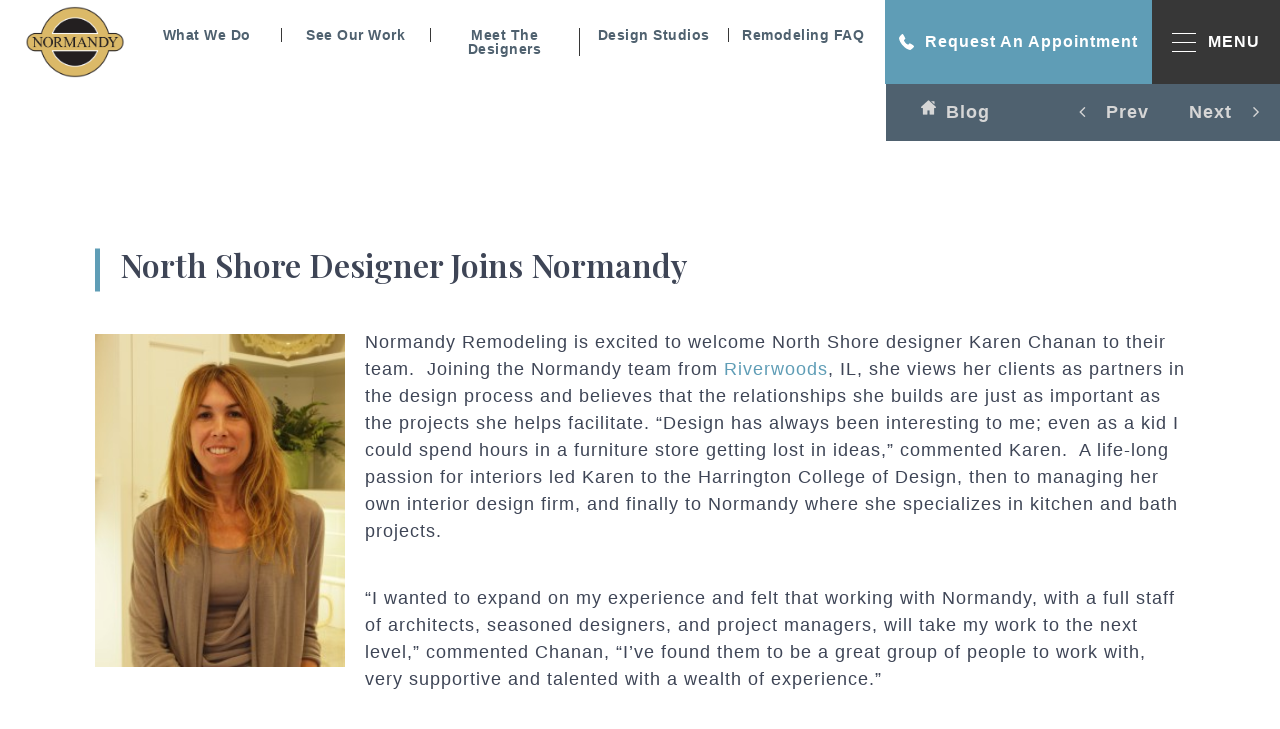

--- FILE ---
content_type: text/html; charset=UTF-8
request_url: https://normandyremodeling.com/blog/north-shore-designer-joins-normandy
body_size: 31186
content:
<!doctype html>
<html lang="en-US">

<head><meta charset="UTF-8"><script>if(navigator.userAgent.match(/MSIE|Internet Explorer/i)||navigator.userAgent.match(/Trident\/7\..*?rv:11/i)){var href=document.location.href;if(!href.match(/[?&]nowprocket/)){if(href.indexOf("?")==-1){if(href.indexOf("#")==-1){document.location.href=href+"?nowprocket=1"}else{document.location.href=href.replace("#","?nowprocket=1#")}}else{if(href.indexOf("#")==-1){document.location.href=href+"&nowprocket=1"}else{document.location.href=href.replace("#","&nowprocket=1#")}}}}</script><script>(()=>{class RocketLazyLoadScripts{constructor(){this.v="2.0.3",this.userEvents=["keydown","keyup","mousedown","mouseup","mousemove","mouseover","mouseenter","mouseout","mouseleave","touchmove","touchstart","touchend","touchcancel","wheel","click","dblclick","input","visibilitychange"],this.attributeEvents=["onblur","onclick","oncontextmenu","ondblclick","onfocus","onmousedown","onmouseenter","onmouseleave","onmousemove","onmouseout","onmouseover","onmouseup","onmousewheel","onscroll","onsubmit"]}async t(){this.i(),this.o(),/iP(ad|hone)/.test(navigator.userAgent)&&this.h(),this.u(),this.l(this),this.m(),this.k(this),this.p(this),this._(),await Promise.all([this.R(),this.L()]),this.lastBreath=Date.now(),this.S(this),this.P(),this.D(),this.O(),this.M(),await this.C(this.delayedScripts.normal),await this.C(this.delayedScripts.defer),await this.C(this.delayedScripts.async),this.F("domReady"),await this.T(),await this.j(),await this.I(),this.F("windowLoad"),await this.A(),window.dispatchEvent(new Event("rocket-allScriptsLoaded")),this.everythingLoaded=!0,this.lastTouchEnd&&await new Promise((t=>setTimeout(t,500-Date.now()+this.lastTouchEnd))),this.H(),this.F("all"),this.U(),this.W()}i(){this.CSPIssue=sessionStorage.getItem("rocketCSPIssue"),document.addEventListener("securitypolicyviolation",(t=>{this.CSPIssue||"script-src-elem"!==t.violatedDirective||"data"!==t.blockedURI||(this.CSPIssue=!0,sessionStorage.setItem("rocketCSPIssue",!0))}),{isRocket:!0})}o(){window.addEventListener("pageshow",(t=>{this.persisted=t.persisted,this.realWindowLoadedFired=!0}),{isRocket:!0}),window.addEventListener("pagehide",(()=>{this.onFirstUserAction=null}),{isRocket:!0})}h(){let t;function e(e){t=e}window.addEventListener("touchstart",e,{isRocket:!0}),window.addEventListener("touchend",(function i(o){Math.abs(o.changedTouches[0].pageX-t.changedTouches[0].pageX)<10&&Math.abs(o.changedTouches[0].pageY-t.changedTouches[0].pageY)<10&&o.timeStamp-t.timeStamp<200&&(o.target.dispatchEvent(new PointerEvent("click",{target:o.target,bubbles:!0,cancelable:!0,detail:1})),event.preventDefault(),window.removeEventListener("touchstart",e,{isRocket:!0}),window.removeEventListener("touchend",i,{isRocket:!0}))}),{isRocket:!0})}q(t){this.userActionTriggered||("mousemove"!==t.type||this.firstMousemoveIgnored?"keyup"===t.type||"mouseover"===t.type||"mouseout"===t.type||(this.userActionTriggered=!0,this.onFirstUserAction&&this.onFirstUserAction()):this.firstMousemoveIgnored=!0),"click"===t.type&&t.preventDefault(),this.savedUserEvents.length>0&&(t.stopPropagation(),t.stopImmediatePropagation()),"touchstart"===this.lastEvent&&"touchend"===t.type&&(this.lastTouchEnd=Date.now()),"click"===t.type&&(this.lastTouchEnd=0),this.lastEvent=t.type,this.savedUserEvents.push(t)}u(){this.savedUserEvents=[],this.userEventHandler=this.q.bind(this),this.userEvents.forEach((t=>window.addEventListener(t,this.userEventHandler,{passive:!1,isRocket:!0})))}U(){this.userEvents.forEach((t=>window.removeEventListener(t,this.userEventHandler,{passive:!1,isRocket:!0}))),this.savedUserEvents.forEach((t=>{t.target.dispatchEvent(new window[t.constructor.name](t.type,t))}))}m(){this.eventsMutationObserver=new MutationObserver((t=>{const e="return false";for(const i of t){if("attributes"===i.type){const t=i.target.getAttribute(i.attributeName);t&&t!==e&&(i.target.setAttribute("data-rocket-"+i.attributeName,t),i.target["rocket"+i.attributeName]=new Function("event",t),i.target.setAttribute(i.attributeName,e))}"childList"===i.type&&i.addedNodes.forEach((t=>{if(t.nodeType===Node.ELEMENT_NODE)for(const i of t.attributes)this.attributeEvents.includes(i.name)&&i.value&&""!==i.value&&(t.setAttribute("data-rocket-"+i.name,i.value),t["rocket"+i.name]=new Function("event",i.value),t.setAttribute(i.name,e))}))}})),this.eventsMutationObserver.observe(document,{subtree:!0,childList:!0,attributeFilter:this.attributeEvents})}H(){this.eventsMutationObserver.disconnect(),this.attributeEvents.forEach((t=>{document.querySelectorAll("[data-rocket-"+t+"]").forEach((e=>{e.setAttribute(t,e.getAttribute("data-rocket-"+t)),e.removeAttribute("data-rocket-"+t)}))}))}k(t){Object.defineProperty(HTMLElement.prototype,"onclick",{get(){return this.rocketonclick||null},set(e){this.rocketonclick=e,this.setAttribute(t.everythingLoaded?"onclick":"data-rocket-onclick","this.rocketonclick(event)")}})}S(t){function e(e,i){let o=e[i];e[i]=null,Object.defineProperty(e,i,{get:()=>o,set(s){t.everythingLoaded?o=s:e["rocket"+i]=o=s}})}e(document,"onreadystatechange"),e(window,"onload"),e(window,"onpageshow");try{Object.defineProperty(document,"readyState",{get:()=>t.rocketReadyState,set(e){t.rocketReadyState=e},configurable:!0}),document.readyState="loading"}catch(t){console.log("WPRocket DJE readyState conflict, bypassing")}}l(t){this.originalAddEventListener=EventTarget.prototype.addEventListener,this.originalRemoveEventListener=EventTarget.prototype.removeEventListener,this.savedEventListeners=[],EventTarget.prototype.addEventListener=function(e,i,o){o&&o.isRocket||!t.B(e,this)&&!t.userEvents.includes(e)||t.B(e,this)&&!t.userActionTriggered||e.startsWith("rocket-")||t.everythingLoaded?t.originalAddEventListener.call(this,e,i,o):t.savedEventListeners.push({target:this,remove:!1,type:e,func:i,options:o})},EventTarget.prototype.removeEventListener=function(e,i,o){o&&o.isRocket||!t.B(e,this)&&!t.userEvents.includes(e)||t.B(e,this)&&!t.userActionTriggered||e.startsWith("rocket-")||t.everythingLoaded?t.originalRemoveEventListener.call(this,e,i,o):t.savedEventListeners.push({target:this,remove:!0,type:e,func:i,options:o})}}F(t){"all"===t&&(EventTarget.prototype.addEventListener=this.originalAddEventListener,EventTarget.prototype.removeEventListener=this.originalRemoveEventListener),this.savedEventListeners=this.savedEventListeners.filter((e=>{let i=e.type,o=e.target||window;return"domReady"===t&&"DOMContentLoaded"!==i&&"readystatechange"!==i||("windowLoad"===t&&"load"!==i&&"readystatechange"!==i&&"pageshow"!==i||(this.B(i,o)&&(i="rocket-"+i),e.remove?o.removeEventListener(i,e.func,e.options):o.addEventListener(i,e.func,e.options),!1))}))}p(t){let e;function i(e){return t.everythingLoaded?e:e.split(" ").map((t=>"load"===t||t.startsWith("load.")?"rocket-jquery-load":t)).join(" ")}function o(o){function s(e){const s=o.fn[e];o.fn[e]=o.fn.init.prototype[e]=function(){return this[0]===window&&t.userActionTriggered&&("string"==typeof arguments[0]||arguments[0]instanceof String?arguments[0]=i(arguments[0]):"object"==typeof arguments[0]&&Object.keys(arguments[0]).forEach((t=>{const e=arguments[0][t];delete arguments[0][t],arguments[0][i(t)]=e}))),s.apply(this,arguments),this}}if(o&&o.fn&&!t.allJQueries.includes(o)){const e={DOMContentLoaded:[],"rocket-DOMContentLoaded":[]};for(const t in e)document.addEventListener(t,(()=>{e[t].forEach((t=>t()))}),{isRocket:!0});o.fn.ready=o.fn.init.prototype.ready=function(i){function s(){parseInt(o.fn.jquery)>2?setTimeout((()=>i.bind(document)(o))):i.bind(document)(o)}return t.realDomReadyFired?!t.userActionTriggered||t.fauxDomReadyFired?s():e["rocket-DOMContentLoaded"].push(s):e.DOMContentLoaded.push(s),o([])},s("on"),s("one"),s("off"),t.allJQueries.push(o)}e=o}t.allJQueries=[],o(window.jQuery),Object.defineProperty(window,"jQuery",{get:()=>e,set(t){o(t)}})}P(){const t=new Map;document.write=document.writeln=function(e){const i=document.currentScript,o=document.createRange(),s=i.parentElement;let n=t.get(i);void 0===n&&(n=i.nextSibling,t.set(i,n));const c=document.createDocumentFragment();o.setStart(c,0),c.appendChild(o.createContextualFragment(e)),s.insertBefore(c,n)}}async R(){return new Promise((t=>{this.userActionTriggered?t():this.onFirstUserAction=t}))}async L(){return new Promise((t=>{document.addEventListener("DOMContentLoaded",(()=>{this.realDomReadyFired=!0,t()}),{isRocket:!0})}))}async I(){return this.realWindowLoadedFired?Promise.resolve():new Promise((t=>{window.addEventListener("load",t,{isRocket:!0})}))}M(){this.pendingScripts=[];this.scriptsMutationObserver=new MutationObserver((t=>{for(const e of t)e.addedNodes.forEach((t=>{"SCRIPT"!==t.tagName||t.noModule||t.isWPRocket||this.pendingScripts.push({script:t,promise:new Promise((e=>{const i=()=>{const i=this.pendingScripts.findIndex((e=>e.script===t));i>=0&&this.pendingScripts.splice(i,1),e()};t.addEventListener("load",i,{isRocket:!0}),t.addEventListener("error",i,{isRocket:!0}),setTimeout(i,1e3)}))})}))})),this.scriptsMutationObserver.observe(document,{childList:!0,subtree:!0})}async j(){await this.J(),this.pendingScripts.length?(await this.pendingScripts[0].promise,await this.j()):this.scriptsMutationObserver.disconnect()}D(){this.delayedScripts={normal:[],async:[],defer:[]},document.querySelectorAll("script[type$=rocketlazyloadscript]").forEach((t=>{t.hasAttribute("data-rocket-src")?t.hasAttribute("async")&&!1!==t.async?this.delayedScripts.async.push(t):t.hasAttribute("defer")&&!1!==t.defer||"module"===t.getAttribute("data-rocket-type")?this.delayedScripts.defer.push(t):this.delayedScripts.normal.push(t):this.delayedScripts.normal.push(t)}))}async _(){await this.L();let t=[];document.querySelectorAll("script[type$=rocketlazyloadscript][data-rocket-src]").forEach((e=>{let i=e.getAttribute("data-rocket-src");if(i&&!i.startsWith("data:")){i.startsWith("//")&&(i=location.protocol+i);try{const o=new URL(i).origin;o!==location.origin&&t.push({src:o,crossOrigin:e.crossOrigin||"module"===e.getAttribute("data-rocket-type")})}catch(t){}}})),t=[...new Map(t.map((t=>[JSON.stringify(t),t]))).values()],this.N(t,"preconnect")}async $(t){if(await this.G(),!0!==t.noModule||!("noModule"in HTMLScriptElement.prototype))return new Promise((e=>{let i;function o(){(i||t).setAttribute("data-rocket-status","executed"),e()}try{if(navigator.userAgent.includes("Firefox/")||""===navigator.vendor||this.CSPIssue)i=document.createElement("script"),[...t.attributes].forEach((t=>{let e=t.nodeName;"type"!==e&&("data-rocket-type"===e&&(e="type"),"data-rocket-src"===e&&(e="src"),i.setAttribute(e,t.nodeValue))})),t.text&&(i.text=t.text),t.nonce&&(i.nonce=t.nonce),i.hasAttribute("src")?(i.addEventListener("load",o,{isRocket:!0}),i.addEventListener("error",(()=>{i.setAttribute("data-rocket-status","failed-network"),e()}),{isRocket:!0}),setTimeout((()=>{i.isConnected||e()}),1)):(i.text=t.text,o()),i.isWPRocket=!0,t.parentNode.replaceChild(i,t);else{const i=t.getAttribute("data-rocket-type"),s=t.getAttribute("data-rocket-src");i?(t.type=i,t.removeAttribute("data-rocket-type")):t.removeAttribute("type"),t.addEventListener("load",o,{isRocket:!0}),t.addEventListener("error",(i=>{this.CSPIssue&&i.target.src.startsWith("data:")?(console.log("WPRocket: CSP fallback activated"),t.removeAttribute("src"),this.$(t).then(e)):(t.setAttribute("data-rocket-status","failed-network"),e())}),{isRocket:!0}),s?(t.fetchPriority="high",t.removeAttribute("data-rocket-src"),t.src=s):t.src="data:text/javascript;base64,"+window.btoa(unescape(encodeURIComponent(t.text)))}}catch(i){t.setAttribute("data-rocket-status","failed-transform"),e()}}));t.setAttribute("data-rocket-status","skipped")}async C(t){const e=t.shift();return e?(e.isConnected&&await this.$(e),this.C(t)):Promise.resolve()}O(){this.N([...this.delayedScripts.normal,...this.delayedScripts.defer,...this.delayedScripts.async],"preload")}N(t,e){this.trash=this.trash||[];let i=!0;var o=document.createDocumentFragment();t.forEach((t=>{const s=t.getAttribute&&t.getAttribute("data-rocket-src")||t.src;if(s&&!s.startsWith("data:")){const n=document.createElement("link");n.href=s,n.rel=e,"preconnect"!==e&&(n.as="script",n.fetchPriority=i?"high":"low"),t.getAttribute&&"module"===t.getAttribute("data-rocket-type")&&(n.crossOrigin=!0),t.crossOrigin&&(n.crossOrigin=t.crossOrigin),t.integrity&&(n.integrity=t.integrity),t.nonce&&(n.nonce=t.nonce),o.appendChild(n),this.trash.push(n),i=!1}})),document.head.appendChild(o)}W(){this.trash.forEach((t=>t.remove()))}async T(){try{document.readyState="interactive"}catch(t){}this.fauxDomReadyFired=!0;try{await this.G(),document.dispatchEvent(new Event("rocket-readystatechange")),await this.G(),document.rocketonreadystatechange&&document.rocketonreadystatechange(),await this.G(),document.dispatchEvent(new Event("rocket-DOMContentLoaded")),await this.G(),window.dispatchEvent(new Event("rocket-DOMContentLoaded"))}catch(t){console.error(t)}}async A(){try{document.readyState="complete"}catch(t){}try{await this.G(),document.dispatchEvent(new Event("rocket-readystatechange")),await this.G(),document.rocketonreadystatechange&&document.rocketonreadystatechange(),await this.G(),window.dispatchEvent(new Event("rocket-load")),await this.G(),window.rocketonload&&window.rocketonload(),await this.G(),this.allJQueries.forEach((t=>t(window).trigger("rocket-jquery-load"))),await this.G();const t=new Event("rocket-pageshow");t.persisted=this.persisted,window.dispatchEvent(t),await this.G(),window.rocketonpageshow&&window.rocketonpageshow({persisted:this.persisted})}catch(t){console.error(t)}}async G(){Date.now()-this.lastBreath>45&&(await this.J(),this.lastBreath=Date.now())}async J(){return document.hidden?new Promise((t=>setTimeout(t))):new Promise((t=>requestAnimationFrame(t)))}B(t,e){return e===document&&"readystatechange"===t||(e===document&&"DOMContentLoaded"===t||(e===window&&"DOMContentLoaded"===t||(e===window&&"load"===t||e===window&&"pageshow"===t)))}static run(){(new RocketLazyLoadScripts).t()}}RocketLazyLoadScripts.run()})();</script>
	
	<meta name="viewport" content="width=device-width, initial-scale=1">
	<link rel="profile" href="https://gmpg.org/xfn/11">
	<link rel="preload" as="image" href="https://normandyremodeling.com/wp-content/uploads/2025/04/normandy-menu.svg">

	<meta name='robots' content='index, follow, max-image-preview:large, max-snippet:-1, max-video-preview:-1' />

	<!-- This site is optimized with the Yoast SEO plugin v26.7 - https://yoast.com/wordpress/plugins/seo/ -->
	<title>North Shore Designer Joins Normandy - Normandy Remodeling</title>
<link data-rocket-preload as="style" href="https://fonts.googleapis.com/css2?family=Playfair+Display%3Aital%2Cwght%400%2C400%3B0%2C500%3B0%2C600%3B0%2C700%3B0%2C800%3B0%2C900%3B1%2C400%3B1%2C500%3B1%2C600%3B1%2C700%3B1%2C800%3B1%2C900&#038;ver=6.9&#038;display=swap" rel="preload">
<link href="https://fonts.googleapis.com/css2?family=Playfair+Display%3Aital%2Cwght%400%2C400%3B0%2C500%3B0%2C600%3B0%2C700%3B0%2C800%3B0%2C900%3B1%2C400%3B1%2C500%3B1%2C600%3B1%2C700%3B1%2C800%3B1%2C900&#038;ver=6.9&#038;display=swap" media="print" onload="this.media=&#039;all&#039;" rel="stylesheet">
<noscript><link rel="stylesheet" href="https://fonts.googleapis.com/css2?family=Playfair+Display%3Aital%2Cwght%400%2C400%3B0%2C500%3B0%2C600%3B0%2C700%3B0%2C800%3B0%2C900%3B1%2C400%3B1%2C500%3B1%2C600%3B1%2C700%3B1%2C800%3B1%2C900&#038;ver=6.9&#038;display=swap"></noscript>
	<link rel="canonical" href="https://normandyremodeling.com/blog/north-shore-designer-joins-normandy" />
	<meta property="og:locale" content="en_US" />
	<meta property="og:type" content="article" />
	<meta property="og:title" content="North Shore Designer Joins Normandy - Normandy Remodeling" />
	<meta property="og:description" content="Normandy Remodeling is excited to welcome North Shore designer Karen Chanan to their team.  Joining the Normandy team from Riverwoods, IL, she views her clients as partners in the design..." />
	<meta property="og:url" content="https://normandyremodeling.com/blog/north-shore-designer-joins-normandy" />
	<meta property="og:site_name" content="Normandy Remodeling" />
	<meta property="article:publisher" content="https://www.facebook.com/NormandyRemodeling" />
	<meta property="article:published_time" content="2012-09-18T18:33:32+00:00" />
	<meta property="article:modified_time" content="2022-12-22T19:10:27+00:00" />
	<meta property="og:image" content="https://normandyremodeling.com/wp-content/uploads/2015/08/Kchanan12012-225x300-1.jpg" />
	<meta property="og:image:width" content="225" />
	<meta property="og:image:height" content="300" />
	<meta property="og:image:type" content="image/jpeg" />
	<meta name="author" content="normandy" />
	<meta name="twitter:card" content="summary_large_image" />
	<meta name="twitter:creator" content="@NormandyRemodel" />
	<meta name="twitter:site" content="@NormandyRemodel" />
	<meta name="twitter:label1" content="Written by" />
	<meta name="twitter:data1" content="normandy" />
	<meta name="twitter:label2" content="Est. reading time" />
	<meta name="twitter:data2" content="2 minutes" />
	<script type="application/ld+json" class="yoast-schema-graph">{"@context":"https://schema.org","@graph":[{"@type":"Article","@id":"https://normandyremodeling.com/blog/north-shore-designer-joins-normandy#article","isPartOf":{"@id":"https://normandyremodeling.com/blog/north-shore-designer-joins-normandy"},"author":{"name":"normandy","@id":"https://normandyremodeling.com/#/schema/person/8d2e9bb6616c4c3c9db14a1028b16759"},"headline":"North Shore Designer Joins Normandy","datePublished":"2012-09-18T18:33:32+00:00","dateModified":"2022-12-22T19:10:27+00:00","mainEntityOfPage":{"@id":"https://normandyremodeling.com/blog/north-shore-designer-joins-normandy"},"wordCount":325,"commentCount":0,"publisher":{"@id":"https://normandyremodeling.com/#organization"},"image":{"@id":"https://normandyremodeling.com/blog/north-shore-designer-joins-normandy#primaryimage"},"thumbnailUrl":"https://normandyremodeling.com/wp-content/uploads/2015/08/Kchanan12012-225x300-1.jpg","keywords":["interior designer","north shore designer","North Shore Design Center"],"articleSection":["Blog"],"inLanguage":"en-US","potentialAction":[{"@type":"CommentAction","name":"Comment","target":["https://normandyremodeling.com/blog/north-shore-designer-joins-normandy#respond"]}]},{"@type":"WebPage","@id":"https://normandyremodeling.com/blog/north-shore-designer-joins-normandy","url":"https://normandyremodeling.com/blog/north-shore-designer-joins-normandy","name":"North Shore Designer Joins Normandy - Normandy Remodeling","isPartOf":{"@id":"https://normandyremodeling.com/#website"},"primaryImageOfPage":{"@id":"https://normandyremodeling.com/blog/north-shore-designer-joins-normandy#primaryimage"},"image":{"@id":"https://normandyremodeling.com/blog/north-shore-designer-joins-normandy#primaryimage"},"thumbnailUrl":"https://normandyremodeling.com/wp-content/uploads/2015/08/Kchanan12012-225x300-1.jpg","datePublished":"2012-09-18T18:33:32+00:00","dateModified":"2022-12-22T19:10:27+00:00","breadcrumb":{"@id":"https://normandyremodeling.com/blog/north-shore-designer-joins-normandy#breadcrumb"},"inLanguage":"en-US","potentialAction":[{"@type":"ReadAction","target":["https://normandyremodeling.com/blog/north-shore-designer-joins-normandy"]}]},{"@type":"ImageObject","inLanguage":"en-US","@id":"https://normandyremodeling.com/blog/north-shore-designer-joins-normandy#primaryimage","url":"https://normandyremodeling.com/wp-content/uploads/2015/08/Kchanan12012-225x300-1.jpg","contentUrl":"https://normandyremodeling.com/wp-content/uploads/2015/08/Kchanan12012-225x300-1.jpg","width":225,"height":300},{"@type":"BreadcrumbList","@id":"https://normandyremodeling.com/blog/north-shore-designer-joins-normandy#breadcrumb","itemListElement":[{"@type":"ListItem","position":1,"name":"Home","item":"https://normandyremodeling.com/"},{"@type":"ListItem","position":2,"name":"North Shore Designer Joins Normandy"}]},{"@type":"WebSite","@id":"https://normandyremodeling.com/#website","url":"https://normandyremodeling.com/","name":"Normandy Remodeling","description":"","publisher":{"@id":"https://normandyremodeling.com/#organization"},"potentialAction":[{"@type":"SearchAction","target":{"@type":"EntryPoint","urlTemplate":"https://normandyremodeling.com/?s={search_term_string}"},"query-input":{"@type":"PropertyValueSpecification","valueRequired":true,"valueName":"search_term_string"}}],"inLanguage":"en-US"},{"@type":"Organization","@id":"https://normandyremodeling.com/#organization","name":"Normandy Remodeling","url":"https://normandyremodeling.com/","logo":{"@type":"ImageObject","inLanguage":"en-US","@id":"https://normandyremodeling.com/#/schema/logo/image/","url":"https://normandyremodeling.com/wp-content/uploads/2021/11/site-logo.svg","contentUrl":"https://normandyremodeling.com/wp-content/uploads/2021/11/site-logo.svg","width":173,"height":125,"caption":"Normandy Remodeling"},"image":{"@id":"https://normandyremodeling.com/#/schema/logo/image/"},"sameAs":["https://www.facebook.com/NormandyRemodeling","https://x.com/NormandyRemodel","https://www.instagram.com/normandyremodeling/","https://www.linkedin.com/company/normandy-remodeling/"]},{"@type":"Person","@id":"https://normandyremodeling.com/#/schema/person/8d2e9bb6616c4c3c9db14a1028b16759","name":"normandy","image":{"@type":"ImageObject","inLanguage":"en-US","@id":"https://normandyremodeling.com/#/schema/person/image/","url":"https://secure.gravatar.com/avatar/bf0c306df8d55add3c5f7a13a51c9b2f9eed49cd3e3e51bed29ef01ded3e02c9?s=96&d=mm&r=g","contentUrl":"https://secure.gravatar.com/avatar/bf0c306df8d55add3c5f7a13a51c9b2f9eed49cd3e3e51bed29ef01ded3e02c9?s=96&d=mm&r=g","caption":"normandy"},"sameAs":["https://normandyremodeling.com/"],"url":"https://normandyremodeling.com/author/normandy"}]}</script>
	<!-- / Yoast SEO plugin. -->


<link rel='dns-prefetch' href='//ajax.googleapis.com' />
<link rel='dns-prefetch' href='//unpkg.com' />
<link rel='dns-prefetch' href='//cdnjs.cloudflare.com' />
<link rel='dns-prefetch' href='//fonts.googleapis.com' />
<link rel='dns-prefetch' href='//use.typekit.net' />
<link rel='dns-prefetch' href='//stackpath.bootstrapcdn.com' />
<link rel='dns-prefetch' href='//cdn.jsdelivr.net' />
<link href='https://fonts.gstatic.com' crossorigin rel='preconnect' />
<link rel="alternate" type="application/rss+xml" title="Normandy Remodeling &raquo; Feed" href="https://normandyremodeling.com/feed" />
<link rel="alternate" type="application/rss+xml" title="Normandy Remodeling &raquo; Comments Feed" href="https://normandyremodeling.com/comments/feed" />
<link rel="alternate" type="application/rss+xml" title="Normandy Remodeling &raquo; North Shore Designer Joins Normandy Comments Feed" href="https://normandyremodeling.com/blog/north-shore-designer-joins-normandy/feed" />
<link rel="alternate" title="oEmbed (JSON)" type="application/json+oembed" href="https://normandyremodeling.com/wp-json/oembed/1.0/embed?url=https%3A%2F%2Fnormandyremodeling.com%2Fblog%2Fnorth-shore-designer-joins-normandy" />
<link rel="alternate" title="oEmbed (XML)" type="text/xml+oembed" href="https://normandyremodeling.com/wp-json/oembed/1.0/embed?url=https%3A%2F%2Fnormandyremodeling.com%2Fblog%2Fnorth-shore-designer-joins-normandy&#038;format=xml" />
<style id='wp-img-auto-sizes-contain-inline-css'>
img:is([sizes=auto i],[sizes^="auto," i]){contain-intrinsic-size:3000px 1500px}
/*# sourceURL=wp-img-auto-sizes-contain-inline-css */
</style>
<style id='wp-emoji-styles-inline-css'>

	img.wp-smiley, img.emoji {
		display: inline !important;
		border: none !important;
		box-shadow: none !important;
		height: 1em !important;
		width: 1em !important;
		margin: 0 0.07em !important;
		vertical-align: -0.1em !important;
		background: none !important;
		padding: 0 !important;
	}
/*# sourceURL=wp-emoji-styles-inline-css */
</style>
<style id='wp-block-library-inline-css'>
:root{--wp-block-synced-color:#7a00df;--wp-block-synced-color--rgb:122,0,223;--wp-bound-block-color:var(--wp-block-synced-color);--wp-editor-canvas-background:#ddd;--wp-admin-theme-color:#007cba;--wp-admin-theme-color--rgb:0,124,186;--wp-admin-theme-color-darker-10:#006ba1;--wp-admin-theme-color-darker-10--rgb:0,107,160.5;--wp-admin-theme-color-darker-20:#005a87;--wp-admin-theme-color-darker-20--rgb:0,90,135;--wp-admin-border-width-focus:2px}@media (min-resolution:192dpi){:root{--wp-admin-border-width-focus:1.5px}}.wp-element-button{cursor:pointer}:root .has-very-light-gray-background-color{background-color:#eee}:root .has-very-dark-gray-background-color{background-color:#313131}:root .has-very-light-gray-color{color:#eee}:root .has-very-dark-gray-color{color:#313131}:root .has-vivid-green-cyan-to-vivid-cyan-blue-gradient-background{background:linear-gradient(135deg,#00d084,#0693e3)}:root .has-purple-crush-gradient-background{background:linear-gradient(135deg,#34e2e4,#4721fb 50%,#ab1dfe)}:root .has-hazy-dawn-gradient-background{background:linear-gradient(135deg,#faaca8,#dad0ec)}:root .has-subdued-olive-gradient-background{background:linear-gradient(135deg,#fafae1,#67a671)}:root .has-atomic-cream-gradient-background{background:linear-gradient(135deg,#fdd79a,#004a59)}:root .has-nightshade-gradient-background{background:linear-gradient(135deg,#330968,#31cdcf)}:root .has-midnight-gradient-background{background:linear-gradient(135deg,#020381,#2874fc)}:root{--wp--preset--font-size--normal:16px;--wp--preset--font-size--huge:42px}.has-regular-font-size{font-size:1em}.has-larger-font-size{font-size:2.625em}.has-normal-font-size{font-size:var(--wp--preset--font-size--normal)}.has-huge-font-size{font-size:var(--wp--preset--font-size--huge)}.has-text-align-center{text-align:center}.has-text-align-left{text-align:left}.has-text-align-right{text-align:right}.has-fit-text{white-space:nowrap!important}#end-resizable-editor-section{display:none}.aligncenter{clear:both}.items-justified-left{justify-content:flex-start}.items-justified-center{justify-content:center}.items-justified-right{justify-content:flex-end}.items-justified-space-between{justify-content:space-between}.screen-reader-text{border:0;clip-path:inset(50%);height:1px;margin:-1px;overflow:hidden;padding:0;position:absolute;width:1px;word-wrap:normal!important}.screen-reader-text:focus{background-color:#ddd;clip-path:none;color:#444;display:block;font-size:1em;height:auto;left:5px;line-height:normal;padding:15px 23px 14px;text-decoration:none;top:5px;width:auto;z-index:100000}html :where(.has-border-color){border-style:solid}html :where([style*=border-top-color]){border-top-style:solid}html :where([style*=border-right-color]){border-right-style:solid}html :where([style*=border-bottom-color]){border-bottom-style:solid}html :where([style*=border-left-color]){border-left-style:solid}html :where([style*=border-width]){border-style:solid}html :where([style*=border-top-width]){border-top-style:solid}html :where([style*=border-right-width]){border-right-style:solid}html :where([style*=border-bottom-width]){border-bottom-style:solid}html :where([style*=border-left-width]){border-left-style:solid}html :where(img[class*=wp-image-]){height:auto;max-width:100%}:where(figure){margin:0 0 1em}html :where(.is-position-sticky){--wp-admin--admin-bar--position-offset:var(--wp-admin--admin-bar--height,0px)}@media screen and (max-width:600px){html :where(.is-position-sticky){--wp-admin--admin-bar--position-offset:0px}}

/*# sourceURL=wp-block-library-inline-css */
</style><style id='global-styles-inline-css'>
:root{--wp--preset--aspect-ratio--square: 1;--wp--preset--aspect-ratio--4-3: 4/3;--wp--preset--aspect-ratio--3-4: 3/4;--wp--preset--aspect-ratio--3-2: 3/2;--wp--preset--aspect-ratio--2-3: 2/3;--wp--preset--aspect-ratio--16-9: 16/9;--wp--preset--aspect-ratio--9-16: 9/16;--wp--preset--color--black: #000000;--wp--preset--color--cyan-bluish-gray: #abb8c3;--wp--preset--color--white: #ffffff;--wp--preset--color--pale-pink: #f78da7;--wp--preset--color--vivid-red: #cf2e2e;--wp--preset--color--luminous-vivid-orange: #ff6900;--wp--preset--color--luminous-vivid-amber: #fcb900;--wp--preset--color--light-green-cyan: #7bdcb5;--wp--preset--color--vivid-green-cyan: #00d084;--wp--preset--color--pale-cyan-blue: #8ed1fc;--wp--preset--color--vivid-cyan-blue: #0693e3;--wp--preset--color--vivid-purple: #9b51e0;--wp--preset--gradient--vivid-cyan-blue-to-vivid-purple: linear-gradient(135deg,rgb(6,147,227) 0%,rgb(155,81,224) 100%);--wp--preset--gradient--light-green-cyan-to-vivid-green-cyan: linear-gradient(135deg,rgb(122,220,180) 0%,rgb(0,208,130) 100%);--wp--preset--gradient--luminous-vivid-amber-to-luminous-vivid-orange: linear-gradient(135deg,rgb(252,185,0) 0%,rgb(255,105,0) 100%);--wp--preset--gradient--luminous-vivid-orange-to-vivid-red: linear-gradient(135deg,rgb(255,105,0) 0%,rgb(207,46,46) 100%);--wp--preset--gradient--very-light-gray-to-cyan-bluish-gray: linear-gradient(135deg,rgb(238,238,238) 0%,rgb(169,184,195) 100%);--wp--preset--gradient--cool-to-warm-spectrum: linear-gradient(135deg,rgb(74,234,220) 0%,rgb(151,120,209) 20%,rgb(207,42,186) 40%,rgb(238,44,130) 60%,rgb(251,105,98) 80%,rgb(254,248,76) 100%);--wp--preset--gradient--blush-light-purple: linear-gradient(135deg,rgb(255,206,236) 0%,rgb(152,150,240) 100%);--wp--preset--gradient--blush-bordeaux: linear-gradient(135deg,rgb(254,205,165) 0%,rgb(254,45,45) 50%,rgb(107,0,62) 100%);--wp--preset--gradient--luminous-dusk: linear-gradient(135deg,rgb(255,203,112) 0%,rgb(199,81,192) 50%,rgb(65,88,208) 100%);--wp--preset--gradient--pale-ocean: linear-gradient(135deg,rgb(255,245,203) 0%,rgb(182,227,212) 50%,rgb(51,167,181) 100%);--wp--preset--gradient--electric-grass: linear-gradient(135deg,rgb(202,248,128) 0%,rgb(113,206,126) 100%);--wp--preset--gradient--midnight: linear-gradient(135deg,rgb(2,3,129) 0%,rgb(40,116,252) 100%);--wp--preset--font-size--small: 13px;--wp--preset--font-size--medium: 20px;--wp--preset--font-size--large: 36px;--wp--preset--font-size--x-large: 42px;--wp--preset--spacing--20: 0.44rem;--wp--preset--spacing--30: 0.67rem;--wp--preset--spacing--40: 1rem;--wp--preset--spacing--50: 1.5rem;--wp--preset--spacing--60: 2.25rem;--wp--preset--spacing--70: 3.38rem;--wp--preset--spacing--80: 5.06rem;--wp--preset--shadow--natural: 6px 6px 9px rgba(0, 0, 0, 0.2);--wp--preset--shadow--deep: 12px 12px 50px rgba(0, 0, 0, 0.4);--wp--preset--shadow--sharp: 6px 6px 0px rgba(0, 0, 0, 0.2);--wp--preset--shadow--outlined: 6px 6px 0px -3px rgb(255, 255, 255), 6px 6px rgb(0, 0, 0);--wp--preset--shadow--crisp: 6px 6px 0px rgb(0, 0, 0);}:where(.is-layout-flex){gap: 0.5em;}:where(.is-layout-grid){gap: 0.5em;}body .is-layout-flex{display: flex;}.is-layout-flex{flex-wrap: wrap;align-items: center;}.is-layout-flex > :is(*, div){margin: 0;}body .is-layout-grid{display: grid;}.is-layout-grid > :is(*, div){margin: 0;}:where(.wp-block-columns.is-layout-flex){gap: 2em;}:where(.wp-block-columns.is-layout-grid){gap: 2em;}:where(.wp-block-post-template.is-layout-flex){gap: 1.25em;}:where(.wp-block-post-template.is-layout-grid){gap: 1.25em;}.has-black-color{color: var(--wp--preset--color--black) !important;}.has-cyan-bluish-gray-color{color: var(--wp--preset--color--cyan-bluish-gray) !important;}.has-white-color{color: var(--wp--preset--color--white) !important;}.has-pale-pink-color{color: var(--wp--preset--color--pale-pink) !important;}.has-vivid-red-color{color: var(--wp--preset--color--vivid-red) !important;}.has-luminous-vivid-orange-color{color: var(--wp--preset--color--luminous-vivid-orange) !important;}.has-luminous-vivid-amber-color{color: var(--wp--preset--color--luminous-vivid-amber) !important;}.has-light-green-cyan-color{color: var(--wp--preset--color--light-green-cyan) !important;}.has-vivid-green-cyan-color{color: var(--wp--preset--color--vivid-green-cyan) !important;}.has-pale-cyan-blue-color{color: var(--wp--preset--color--pale-cyan-blue) !important;}.has-vivid-cyan-blue-color{color: var(--wp--preset--color--vivid-cyan-blue) !important;}.has-vivid-purple-color{color: var(--wp--preset--color--vivid-purple) !important;}.has-black-background-color{background-color: var(--wp--preset--color--black) !important;}.has-cyan-bluish-gray-background-color{background-color: var(--wp--preset--color--cyan-bluish-gray) !important;}.has-white-background-color{background-color: var(--wp--preset--color--white) !important;}.has-pale-pink-background-color{background-color: var(--wp--preset--color--pale-pink) !important;}.has-vivid-red-background-color{background-color: var(--wp--preset--color--vivid-red) !important;}.has-luminous-vivid-orange-background-color{background-color: var(--wp--preset--color--luminous-vivid-orange) !important;}.has-luminous-vivid-amber-background-color{background-color: var(--wp--preset--color--luminous-vivid-amber) !important;}.has-light-green-cyan-background-color{background-color: var(--wp--preset--color--light-green-cyan) !important;}.has-vivid-green-cyan-background-color{background-color: var(--wp--preset--color--vivid-green-cyan) !important;}.has-pale-cyan-blue-background-color{background-color: var(--wp--preset--color--pale-cyan-blue) !important;}.has-vivid-cyan-blue-background-color{background-color: var(--wp--preset--color--vivid-cyan-blue) !important;}.has-vivid-purple-background-color{background-color: var(--wp--preset--color--vivid-purple) !important;}.has-black-border-color{border-color: var(--wp--preset--color--black) !important;}.has-cyan-bluish-gray-border-color{border-color: var(--wp--preset--color--cyan-bluish-gray) !important;}.has-white-border-color{border-color: var(--wp--preset--color--white) !important;}.has-pale-pink-border-color{border-color: var(--wp--preset--color--pale-pink) !important;}.has-vivid-red-border-color{border-color: var(--wp--preset--color--vivid-red) !important;}.has-luminous-vivid-orange-border-color{border-color: var(--wp--preset--color--luminous-vivid-orange) !important;}.has-luminous-vivid-amber-border-color{border-color: var(--wp--preset--color--luminous-vivid-amber) !important;}.has-light-green-cyan-border-color{border-color: var(--wp--preset--color--light-green-cyan) !important;}.has-vivid-green-cyan-border-color{border-color: var(--wp--preset--color--vivid-green-cyan) !important;}.has-pale-cyan-blue-border-color{border-color: var(--wp--preset--color--pale-cyan-blue) !important;}.has-vivid-cyan-blue-border-color{border-color: var(--wp--preset--color--vivid-cyan-blue) !important;}.has-vivid-purple-border-color{border-color: var(--wp--preset--color--vivid-purple) !important;}.has-vivid-cyan-blue-to-vivid-purple-gradient-background{background: var(--wp--preset--gradient--vivid-cyan-blue-to-vivid-purple) !important;}.has-light-green-cyan-to-vivid-green-cyan-gradient-background{background: var(--wp--preset--gradient--light-green-cyan-to-vivid-green-cyan) !important;}.has-luminous-vivid-amber-to-luminous-vivid-orange-gradient-background{background: var(--wp--preset--gradient--luminous-vivid-amber-to-luminous-vivid-orange) !important;}.has-luminous-vivid-orange-to-vivid-red-gradient-background{background: var(--wp--preset--gradient--luminous-vivid-orange-to-vivid-red) !important;}.has-very-light-gray-to-cyan-bluish-gray-gradient-background{background: var(--wp--preset--gradient--very-light-gray-to-cyan-bluish-gray) !important;}.has-cool-to-warm-spectrum-gradient-background{background: var(--wp--preset--gradient--cool-to-warm-spectrum) !important;}.has-blush-light-purple-gradient-background{background: var(--wp--preset--gradient--blush-light-purple) !important;}.has-blush-bordeaux-gradient-background{background: var(--wp--preset--gradient--blush-bordeaux) !important;}.has-luminous-dusk-gradient-background{background: var(--wp--preset--gradient--luminous-dusk) !important;}.has-pale-ocean-gradient-background{background: var(--wp--preset--gradient--pale-ocean) !important;}.has-electric-grass-gradient-background{background: var(--wp--preset--gradient--electric-grass) !important;}.has-midnight-gradient-background{background: var(--wp--preset--gradient--midnight) !important;}.has-small-font-size{font-size: var(--wp--preset--font-size--small) !important;}.has-medium-font-size{font-size: var(--wp--preset--font-size--medium) !important;}.has-large-font-size{font-size: var(--wp--preset--font-size--large) !important;}.has-x-large-font-size{font-size: var(--wp--preset--font-size--x-large) !important;}
/*# sourceURL=global-styles-inline-css */
</style>

<style id='classic-theme-styles-inline-css'>
/*! This file is auto-generated */
.wp-block-button__link{color:#fff;background-color:#32373c;border-radius:9999px;box-shadow:none;text-decoration:none;padding:calc(.667em + 2px) calc(1.333em + 2px);font-size:1.125em}.wp-block-file__button{background:#32373c;color:#fff;text-decoration:none}
/*# sourceURL=/wp-includes/css/classic-themes.min.css */
</style>
<link data-minify="1" rel='stylesheet' id='normandy-style-css' href='https://normandyremodeling.com/wp-content/cache/min/1/wp-content/themes/normandy/style.css?ver=1768307442' media='all' />
<link data-minify="1" rel='stylesheet' id='jarallax-css-css' href='https://normandyremodeling.com/wp-content/cache/min/1/wp-content/themes/normandy/app/css/jarallax.css?ver=1768307442' media='all' />
<link data-minify="1" rel='stylesheet' id='normandy-app-css-css' href='https://normandyremodeling.com/wp-content/cache/min/1/wp-content/themes/normandy/app/css/style.css?ver=1768307442' media='all' />

<link data-minify="1" rel='stylesheet' id='normandy-neue-haas-grotesk-font-css' href='https://normandyremodeling.com/wp-content/cache/min/1/nqg7akf.css?ver=1768307443' media='all' />
<link data-minify="1" rel='stylesheet' id='normandy-material-design-icon-css' href='https://normandyremodeling.com/wp-content/cache/min/1/ajax/libs/material-design-iconic-font/2.2.0/css/material-design-iconic-font.min.css?ver=1768307443' media='all' />
<link data-minify="1" rel='stylesheet' id='font-awesomev-css' href='https://normandyremodeling.com/wp-content/cache/min/1/font-awesome/4.7.0/css/font-awesome.min.css?ver=1768307443' media='all' />
<link data-minify="1" rel='stylesheet' id='normandy-slick-css' href='https://normandyremodeling.com/wp-content/cache/min/1/npm/slick-carousel@1.8.1/slick/slick.css?ver=1768307443' media='all' />
<link data-minify="1" rel='stylesheet' id='swiper css-css' href='https://normandyremodeling.com/wp-content/cache/min/1/ajax/libs/Swiper/6.8.4/swiper-bundle.min.css?ver=1768307443' media='all' />
<link data-minify="1" rel='stylesheet' id='normandy aos-css-css' href='https://normandyremodeling.com/wp-content/cache/min/1/aos@2.3.1/dist/aos.css?ver=1768307443' media='all' />
<link data-minify="1" rel='stylesheet' id='popupcss-css' href='https://normandyremodeling.com/wp-content/cache/min/1/ajax/libs/magnific-popup.js/1.1.0/magnific-popup.min.css?ver=1768307443' media='all' />
<link data-minify="1" rel='stylesheet' id='heateor_sss_frontend_css-css' href='https://normandyremodeling.com/wp-content/cache/min/1/wp-content/plugins/sassy-social-share/public/css/sassy-social-share-public.css?ver=1768307443' media='all' />
<style id='heateor_sss_frontend_css-inline-css'>
.heateor_sss_button_instagram span.heateor_sss_svg,a.heateor_sss_instagram span.heateor_sss_svg{background:radial-gradient(circle at 30% 107%,#fdf497 0,#fdf497 5%,#fd5949 45%,#d6249f 60%,#285aeb 90%)}div.heateor_sss_horizontal_sharing a.heateor_sss_button_instagram span{background:#EABA75!important;}div.heateor_sss_standard_follow_icons_container a.heateor_sss_button_instagram span{background:#EABA75}div.heateor_sss_vertical_sharing  a.heateor_sss_button_instagram span{background:#EABA75!important;}div.heateor_sss_floating_follow_icons_container a.heateor_sss_button_instagram span{background:#EABA75}.heateor_sss_horizontal_sharing .heateor_sss_svg,.heateor_sss_standard_follow_icons_container .heateor_sss_svg{background-color:#EABA75!important;background:#EABA75!important;color:#fff;border-width:0px;border-style:solid;border-color:transparent}.heateor_sss_horizontal_sharing .heateorSssTCBackground{color:#666}.heateor_sss_horizontal_sharing span.heateor_sss_svg:hover,.heateor_sss_standard_follow_icons_container span.heateor_sss_svg:hover{border-color:transparent;}.heateor_sss_vertical_sharing span.heateor_sss_svg,.heateor_sss_floating_follow_icons_container span.heateor_sss_svg{background-color:#EABA75!important;background:#EABA75!important;color:#fff;border-width:0px;border-style:solid;border-color:transparent;}.heateor_sss_vertical_sharing .heateorSssTCBackground{color:#666;}.heateor_sss_vertical_sharing span.heateor_sss_svg:hover,.heateor_sss_floating_follow_icons_container span.heateor_sss_svg:hover{border-color:transparent;}
/*# sourceURL=heateor_sss_frontend_css-inline-css */
</style>
<link data-minify="1" rel='stylesheet' id='cf7cf-style-css' href='https://normandyremodeling.com/wp-content/cache/min/1/wp-content/plugins/cf7-conditional-fields/style.css?ver=1768307443' media='all' />
<style id='rocket-lazyload-inline-css'>
.rll-youtube-player{position:relative;padding-bottom:56.23%;height:0;overflow:hidden;max-width:100%;}.rll-youtube-player:focus-within{outline: 2px solid currentColor;outline-offset: 5px;}.rll-youtube-player iframe{position:absolute;top:0;left:0;width:100%;height:100%;z-index:100;background:0 0}.rll-youtube-player img{bottom:0;display:block;left:0;margin:auto;max-width:100%;width:100%;position:absolute;right:0;top:0;border:none;height:auto;-webkit-transition:.4s all;-moz-transition:.4s all;transition:.4s all}.rll-youtube-player img:hover{-webkit-filter:brightness(75%)}.rll-youtube-player .play{height:100%;width:100%;left:0;top:0;position:absolute;background:url(https://normandyremodeling.com/wp-content/plugins/wp-rocket/assets/img/youtube.png) no-repeat center;background-color: transparent !important;cursor:pointer;border:none;}
/*# sourceURL=rocket-lazyload-inline-css */
</style>
<script type="rocketlazyloadscript" data-rocket-src="https://normandyremodeling.com/wp-includes/js/jquery/jquery.min.js?ver=3.7.1" id="jquery-core-js" data-rocket-defer defer></script>
<script type="rocketlazyloadscript" data-rocket-src="https://normandyremodeling.com/wp-includes/js/jquery/jquery-migrate.min.js?ver=3.4.1" id="jquery-migrate-js" data-rocket-defer defer></script>
<script type="rocketlazyloadscript" data-minify="1" data-rocket-src="https://normandyremodeling.com/wp-content/cache/min/1/ajax/libs/slick-carousel/1.8.1/slick.min.js?ver=1768307443" id="normandy-slick-js" data-rocket-defer defer></script>
<link rel="https://api.w.org/" href="https://normandyremodeling.com/wp-json/" /><link rel="alternate" title="JSON" type="application/json" href="https://normandyremodeling.com/wp-json/wp/v2/posts/11609" /><link rel="EditURI" type="application/rsd+xml" title="RSD" href="https://normandyremodeling.com/xmlrpc.php?rsd" />
<meta name="generator" content="WordPress 6.9" />
<link rel='shortlink' href='https://normandyremodeling.com/?p=11609' />
<!-- Google Tag Manager -->
<script type="rocketlazyloadscript">(function(w,d,s,l,i){w[l]=w[l]||[];w[l].push({'gtm.start':
new Date().getTime(),event:'gtm.js'});var f=d.getElementsByTagName(s)[0],
j=d.createElement(s),dl=l!='dataLayer'?'&l='+l:'';j.async=true;j.src=
'https://www.googletagmanager.com/gtm.js?id='+i+dl;f.parentNode.insertBefore(j,f);
})(window,document,'script','dataLayer','GTM-MKXXG333');</script>
<!-- End Google Tag Manager -->

<!-- Pinterest Verification -->
<meta name="p:domain_verify" content="3a77b663ded8ec9e91620f814d6704fd"/>
<!-- End Pinterest Verification --><link rel="pingback" href="https://normandyremodeling.com/xmlrpc.php">
<!-- Meta Pixel Code -->
<script type="rocketlazyloadscript" data-rocket-type='text/javascript'>
!function(f,b,e,v,n,t,s){if(f.fbq)return;n=f.fbq=function(){n.callMethod?
n.callMethod.apply(n,arguments):n.queue.push(arguments)};if(!f._fbq)f._fbq=n;
n.push=n;n.loaded=!0;n.version='2.0';n.queue=[];t=b.createElement(e);t.async=!0;
t.src=v;s=b.getElementsByTagName(e)[0];s.parentNode.insertBefore(t,s)}(window,
document,'script','https://connect.facebook.net/en_US/fbevents.js');
</script>
<!-- End Meta Pixel Code -->
<script type="rocketlazyloadscript" data-rocket-type='text/javascript'>var url = window.location.origin + '?ob=open-bridge';
            fbq('set', 'openbridge', '1526949570753376', url);
fbq('init', '1526949570753376', {}, {
    "agent": "wordpress-6.9-4.1.5"
})</script><script type="rocketlazyloadscript" data-rocket-type='text/javascript'>
    fbq('track', 'PageView', []);
  </script><link rel="icon" href="https://normandyremodeling.com/wp-content/uploads/2021/11/site-logo.svg" sizes="32x32" />
<link rel="icon" href="https://normandyremodeling.com/wp-content/uploads/2021/11/site-logo.svg" sizes="192x192" />
<link rel="apple-touch-icon" href="https://normandyremodeling.com/wp-content/uploads/2021/11/site-logo.svg" />
<meta name="msapplication-TileImage" content="https://normandyremodeling.com/wp-content/uploads/2021/11/site-logo.svg" />
		<style id="wp-custom-css">
			/* FIX STRIKETHROUGH */
.broken_link, a.broken_link {
    text-decoration: none;
}

body.page-meet-the-designers .meet-designer-sec .member-card .text-box:before{
	visibility: hidden;
}

@media screen and (min-width: 1025px){
body.page-meet-the-designers .meet-designer-sec .member-card:before{
	    content: "";
    background-color: #F8F8F8;
    width: 24px;
    height: 24px;
    pointer-events: none;
    position: absolute;
    top: 50%;
    transform: translate(-50%, -50%) rotate(45deg);
    z-index: 10;
    left: 50%;
}
	}

@media screen and (max-width: 767px){
.feature-article .article-title .feature-title {
    width: calc(100% + 40px);
}
	}

/* Alignment issue with the arrow in the award section on individual designer pages */
.feature-content-sec.recognition-feature .feature-content ul li a span 
{
    top: 20px;
}

@media (max-width: 991px)
{
	.feature-content-sec.recognition-feature .feature-content ul li a span 
	{
    top: 8px;
	}
}
/* *************************** */
img{
	height:auto;
}

.grecaptcha-badge { 
	visibility: hidden; 
}

.SideDock_module_root__71905116 {
    display: none;
}
.meet-designer-sec .member-card .img-box{
	position: relative;
	z-index: -1;
}

/* Padding below reviews on Landing Page */
@media screen and (min-width: 1199px) {
.page-template-template-landing-page .filter-awards.write-review .container {
padding: 0 0 100px calc((100% - 1310px) / 2 + 40px);
    }
}

@media (max-width: 1198px) {
.page-template-template-landing-page .filter-awards.write-review .container {
    max-width: 100%;
    padding-bottom: 100px;
   }
}

@media (max-width: 576px) {
.page-template-template-landing-page .filter-awards.write-review .container {
    max-width: 100%;
    padding-bottom: 100px;
   }
}
/* *************************** */
		</style>
		<noscript><style id="rocket-lazyload-nojs-css">.rll-youtube-player, [data-lazy-src]{display:none !important;}</style></noscript><link data-minify="1" rel='stylesheet' id='contact-form-7-css' href='https://normandyremodeling.com/wp-content/cache/min/1/wp-content/plugins/contact-form-7/includes/css/styles.css?ver=1768307443' media='all' />
<meta name="generator" content="WP Rocket 3.19.3" data-wpr-features="wpr_delay_js wpr_defer_js wpr_minify_js wpr_lazyload_images wpr_lazyload_iframes wpr_image_dimensions wpr_minify_css wpr_preload_links wpr_desktop" /></head>

<!-- <style type="text/css">
	

	.custom-blue-color{
		background-color: #373737 !important;
		color:#fff !important;
	}
	.custom-darkgray-color{
		background-color: #548DA0 !important;
		color: #fff !important;
	}
	.custom-peach-color{
		background-color: #373737 !important;
		color:#fff !important;
	}


</style>
 -->

<body class="wp-singular post-template-default single single-post postid-11609 single-format-standard wp-theme-normandy no-bar post-north-shore-designer-joins-normandy">
	<!-- Google Tag Manager (noscript) -->
<noscript><iframe src="https://www.googletagmanager.com/ns.html?id=GTM-MKXXG333"
height="0" width="0" style="display:none;visibility:hidden"></iframe></noscript>
<!-- End Google Tag Manager (noscript) -->
<!-- Meta Pixel Code -->
<noscript>
<img height="1" width="1" style="display:none" alt="fbpx"
src="https://www.facebook.com/tr?id=1526949570753376&ev=PageView&noscript=1" />
</noscript>
<!-- End Meta Pixel Code -->
	<div data-rocket-location-hash="54257ff4dc2eb7aae68fa23eb5f11e06" id="page" class="site">

		<!-- <div class="pre-loader">
	<img src="" alt="">	
</div> -->

		<header data-rocket-location-hash="fc409f86088b20b81d38a444febf083b" id="masthead" class="site-header">
			
			<div data-rocket-location-hash="2034fe33c4f011f328a72d41288f21c4" class="flex align-center space-between content-row">
				<div class="site-logo">
					<a href="https://normandyremodeling.com"><img width="1946" height="1404"
							 src="data:image/svg+xml,%3Csvg%20xmlns='http://www.w3.org/2000/svg'%20viewBox='0%200%201946%201404'%3E%3C/svg%3E" alt="" data-lazy-src="https://normandyremodeling.com/wp-content/uploads/2025/06/Normandy-2025-Revised.png"><noscript><img width="1946" height="1404"
								src="https://normandyremodeling.com/wp-content/uploads/2025/06/Normandy-2025-Revised.png" alt=""></noscript></a>
				</div>

				<div class="site-menu">
					<nav id="site-navigation" class="main-navigation">
						<div class="menu-menu-1-container"><ul id="primary-menu" class="menu"><li id="menu-item-36657" class="menu-item menu-item-type-post_type menu-item-object-page menu-item-36657"><a href="https://normandyremodeling.com/what-we-do">What We Do</a></li>
<li id="menu-item-36718" class="menu-item menu-item-type-custom menu-item-object-custom menu-item-has-children menu-item-36718"><a href="/design-ideas">See Our Work</a>
<ul class="sub-menu">
	<li id="menu-item-45107" class="menu-item menu-item-type-taxonomy menu-item-object-project-type menu-item-45107"><a href="https://normandyremodeling.com/design-ideas/home-additions">Home Additions</a></li>
	<li id="menu-item-45110" class="menu-item menu-item-type-taxonomy menu-item-object-project-type menu-item-45110"><a href="https://normandyremodeling.com/design-ideas/kitchen-remodeling">Kitchen Remodeling</a></li>
	<li id="menu-item-45106" class="menu-item menu-item-type-taxonomy menu-item-object-project-type menu-item-45106"><a href="https://normandyremodeling.com/design-ideas/bathroom-remodeling">Bathroom Remodeling</a></li>
	<li id="menu-item-45109" class="menu-item menu-item-type-taxonomy menu-item-object-project-type menu-item-45109"><a href="https://normandyremodeling.com/design-ideas/home-remodeling">Home Remodeling</a></li>
</ul>
</li>
<li id="menu-item-41347" class="menu-item menu-item-type-post_type menu-item-object-page menu-item-41347"><a href="https://normandyremodeling.com/meet-the-designers">Meet The Designers</a></li>
<li id="menu-item-56479" class="menu-item menu-item-type-post_type menu-item-object-page menu-item-has-children menu-item-56479"><a href="https://normandyremodeling.com/showrooms">Design Studios</a>
<ul class="sub-menu">
	<li id="menu-item-40630" class="menu-item menu-item-type-post_type menu-item-object-design-studios menu-item-40630"><a href="https://normandyremodeling.com/design-studios/hinsdale-design-studio">Hinsdale</a></li>
	<li id="menu-item-40629" class="menu-item menu-item-type-post_type menu-item-object-design-studios menu-item-40629"><a href="https://normandyremodeling.com/design-studios/evanston">Evanston</a></li>
</ul>
</li>
<li id="menu-item-57782" class="menu-item menu-item-type-post_type menu-item-object-page menu-item-57782"><a href="https://normandyremodeling.com/faq">Remodeling FAQ</a></li>
</ul></div>					</nav>
				</div>

				<div class="btn-group">
											<a href="https://normandyremodeling.com/contact-us"
							class="btn req-btn secondary custom-blue-color"><img width="16" height="16"
								src="https://normandyremodeling.com/wp-content/themes/normandy/app/images/phone-icon.svg"
								alt="">Request An Appointment</a>
																<button class="mega-menu-btn custom-darkgray-color">
							<span class="icon-bar">
								<span class="bar"></span>
								<span class="bar"></span>
								<span class="bar"></span>
							</span>
							MENU						</button>
									</div>
			</div>

		</header>

		<div data-rocket-location-hash="bcccbe8a94e70a3352219a7a59e3b2e3" class="full-navigation">
			<div data-rocket-location-hash="0841f15ebf099eeaba6f2c7f735d0671" class="container">
				<div class="inner-navigation flex">
					<div class="logo-sec nav-item">
						<div class="nav-logo">
							<a href="https://normandyremodeling.com">
																	<img width="1946" height="1404" src="data:image/svg+xml,%3Csvg%20xmlns='http://www.w3.org/2000/svg'%20viewBox='0%200%201946%201404'%3E%3C/svg%3E" alt="" data-lazy-src="https://normandyremodeling.com/wp-content/uploads/2025/06/Normandy-2025-Revised.png"><noscript><img width="1946" height="1404" src="https://normandyremodeling.com/wp-content/uploads/2025/06/Normandy-2025-Revised.png" alt=""></noscript>
															</a>
						</div>
						<div class="menu-heading">
															<h3 class="hbr_design_std"><a href="https://normandyremodeling.com/showrooms">Design Studios</a></h3>			<div class="textwidget"><ul>
<li><a href="https://normandyremodeling.com/design-studios/evanston">Evanston</a></li>
<li><a href="https://normandyremodeling.com/design-studios/hinsdale-design-studio">Hinsdale</a></li>
</ul>
</div>
															</div>
						<div class="phone-numbers">
															<a
									href="tel:+630.455.5600">630.455.5600</a>
															<a
									href="tel:+847.291.7701">847.291.7701</a>
													</div>
													<div data-rocket-location-hash="9e72f5725cca5f7619bbaf1a7d6e5ab2" class="request-btn">
								<a href="https://normandyremodeling.com/contact-us"
									class="btn req-btn primary"><i class="fa fa-phone"></i>
									Request An Appointment</a>
							</div>
						
					</div>
					<div class="middle-sec nav-item">
						<div class="menu-heading">
																		<div class="textwidget"><h3><a href="https://normandyremodeling.com/what-is-design-build">What is Design Build?</a></h3>
<ul>
<li><a href="https://normandyremodeling.com/what-is-design-build/the-normandy-design-build-process">The Normandy Design Build Process</a></li>
<li><a href="https://normandyremodeling.com/what-is-design-build/livable-remodeling">Livable Remodeling</a></li>
<li><a href="https://normandyremodeling.com/what-is-design-build/what-sets-normandy-apart-from-other-design-build-firms">What Sets Normandy Apart</a></li>
</ul>
</div>
															</div>
						<div class="menu-heading">
															<h3>See Our Work</h3><div class="menu-nav-seeourwork-container"><ul id="menu-nav-seeourwork" class="menu"><li id="menu-item-45141" class="menu-item menu-item-type-taxonomy menu-item-object-project-type menu-item-45141"><a href="https://normandyremodeling.com/design-ideas/home-additions">Home Additions</a></li>
<li id="menu-item-45144" class="menu-item menu-item-type-taxonomy menu-item-object-project-type menu-item-45144"><a href="https://normandyremodeling.com/design-ideas/kitchen-remodeling">Kitchen Remodeling</a></li>
<li id="menu-item-45140" class="menu-item menu-item-type-taxonomy menu-item-object-project-type menu-item-45140"><a href="https://normandyremodeling.com/design-ideas/bathroom-remodeling">Bathroom Remodeling</a></li>
<li id="menu-item-45143" class="menu-item menu-item-type-taxonomy menu-item-object-project-type menu-item-45143"><a href="https://normandyremodeling.com/design-ideas/home-remodeling">Home Remodeling</a></li>
</ul></div>													</div>
													<div class="menu-cta-btn menu-heading">
											<div class="textwidget"><h3><a href="https://normandyremodeling.mypaysimple.com/s/ach-payment" target="_blank" rel="noopener">Make a Payment</a></h3>
</div>
									</div>
											</div>
					<div class="right-sec nav-item">
						<ul id="menu-right-menu" class=""><li id="menu-item-36663" class="menu-item menu-item-type-post_type menu-item-object-page menu-item-home menu-item-36663"><a href="https://normandyremodeling.com/">Home</a></li>
<li id="menu-item-36675" class="menu-item menu-item-type-post_type menu-item-object-page menu-item-36675"><a href="https://normandyremodeling.com/what-we-do">What We Do</a></li>
<li id="menu-item-37794" class="menu-item menu-item-type-post_type menu-item-object-page menu-item-37794"><a href="https://normandyremodeling.com/case_study">Case Studies</a></li>
<li id="menu-item-36669" class="menu-item menu-item-type-post_type menu-item-object-page menu-item-36669"><a href="https://normandyremodeling.com/meet-the-designers">Meet The Designers</a></li>
<li id="menu-item-36664" class="menu-item menu-item-type-post_type menu-item-object-page menu-item-36664"><a href="https://normandyremodeling.com/about-us">About Normandy</a></li>
<li id="menu-item-57783" class="menu-item menu-item-type-post_type menu-item-object-page menu-item-57783"><a href="https://normandyremodeling.com/faq">Remodeling FAQ</a></li>
<li id="menu-item-36671" class="menu-item menu-item-type-post_type menu-item-object-page menu-item-36671"><a href="https://normandyremodeling.com/projects-near-you">Projects Near You</a></li>
<li id="menu-item-36670" class="menu-item menu-item-type-post_type menu-item-object-page menu-item-36670"><a href="https://normandyremodeling.com/events">Events</a></li>
<li id="menu-item-36673" class="menu-item menu-item-type-post_type menu-item-object-page menu-item-36673"><a href="https://normandyremodeling.com/reviews">Reviews</a></li>
<li id="menu-item-36665" class="menu-item menu-item-type-post_type menu-item-object-page menu-item-36665"><a href="https://normandyremodeling.com/awards-and-recognition">Awards</a></li>
<li id="menu-item-36674" class="menu-item menu-item-type-post_type menu-item-object-page menu-item-36674"><a href="https://normandyremodeling.com/videos">Videos</a></li>
<li id="menu-item-36666" class="menu-item menu-item-type-post_type menu-item-object-page menu-item-36666"><a href="https://normandyremodeling.com/blog">Blog</a></li>
<li id="menu-item-48296" class="menu-item menu-item-type-post_type menu-item-object-page menu-item-48296"><a href="https://normandyremodeling.com/careers">Careers</a></li>
<li id="menu-item-36667" class="menu-item menu-item-type-post_type menu-item-object-page menu-item-36667"><a href="https://normandyremodeling.com/contact-us">Contact Us</a></li>
</ul>					</div>
				</div>
			</div>
							<span class="close-icon">
					<img width="17" height="17" src="https://normandyremodeling.com/wp-content/uploads/2021/11/close-icon.svg" alt="">
				</span>
					</div>

		<div data-rocket-location-hash="24b9931fa11f71c4ac5b1f2a08c74dca" class="mobile-menu">
			<div data-rocket-location-hash="24f15f250c51e4554146ba69be452e44" class="logo-box">
				<a href="https://normandyremodeling.com"><img width="238" height="172"
						src="https://normandyremodeling.com/wp-content/themes/normandy/app/images/site-logo.svg"
						alt="site-logo-mob"></a>
			</div>
			<ul id="mob-hb-menu" class="menu-link"><li id="menu-item-36694" class="menu-item menu-item-type-post_type menu-item-object-page menu-item-home menu-item-36694"><a href="https://normandyremodeling.com/">Home</a></li>
<li id="menu-item-36693" class="hmbr_drp_menu hmbr_sow menu-item menu-item-type-custom menu-item-object-custom menu-item-has-children menu-item-36693"><a href="/design-ideas">See Our Work<span><i class="fa fa-angle-down"></i></span></a>
<ul class="sub-menu">
	<li id="menu-item-45112" class="menu-item menu-item-type-taxonomy menu-item-object-project-type menu-item-45112"><a href="https://normandyremodeling.com/design-ideas/home-additions">Home Additions</a></li>
	<li id="menu-item-45115" class="menu-item menu-item-type-taxonomy menu-item-object-project-type menu-item-45115"><a href="https://normandyremodeling.com/design-ideas/kitchen-remodeling">Kitchen Remodeling</a></li>
	<li id="menu-item-45111" class="menu-item menu-item-type-taxonomy menu-item-object-project-type menu-item-45111"><a href="https://normandyremodeling.com/design-ideas/bathroom-remodeling">Bathroom Remodeling</a></li>
	<li id="menu-item-45114" class="menu-item menu-item-type-taxonomy menu-item-object-project-type menu-item-45114"><a href="https://normandyremodeling.com/design-ideas/home-remodeling">Home Remodeling</a></li>
</ul>
</li>
<li id="menu-item-45190" class="menu-item menu-item-type-post_type menu-item-object-page menu-item-45190"><a href="https://normandyremodeling.com/case_study">Case Studies</a></li>
<li id="menu-item-36700" class="menu-item menu-item-type-post_type menu-item-object-page menu-item-36700"><a href="https://normandyremodeling.com/about-us">About Normandy</a></li>
<li id="menu-item-36701" class="menu-item menu-item-type-post_type menu-item-object-page menu-item-36701"><a href="https://normandyremodeling.com/projects-near-you">Projects Near You</a></li>
<li id="menu-item-36702" class="menu-item menu-item-type-post_type menu-item-object-page menu-item-36702"><a href="https://normandyremodeling.com/reviews">Reviews</a></li>
<li id="menu-item-36703" class="menu-item menu-item-type-post_type menu-item-object-page menu-item-36703"><a href="https://normandyremodeling.com/videos">Videos</a></li>
<li id="menu-item-36704" class="menu-item menu-item-type-post_type menu-item-object-page menu-item-36704"><a href="https://normandyremodeling.com/contact-us">Contact Us</a></li>
<li id="menu-item-48298" class="menu-item menu-item-type-post_type menu-item-object-page menu-item-48298"><a href="https://normandyremodeling.com/careers">Careers</a></li>
<li id="menu-item-36705" class="menu-item menu-item-type-post_type menu-item-object-page menu-item-36705"><a href="https://normandyremodeling.com/what-we-do">What We Do</a></li>
<li id="menu-item-36706" class="hmbr_drp_menu hmbr_db menu-item menu-item-type-custom menu-item-object-custom menu-item-has-children menu-item-36706"><a href="#">Design Build<span><i class="fa fa-angle-down"></i></span></a>
<ul class="sub-menu">
	<li id="menu-item-49779" class="menu-item menu-item-type-post_type menu-item-object-page menu-item-49779"><a href="https://normandyremodeling.com/what-is-design-build/the-normandy-design-build-process">The Normandy Design Build Process</a></li>
	<li id="menu-item-49778" class="menu-item menu-item-type-post_type menu-item-object-page menu-item-49778"><a href="https://normandyremodeling.com/what-is-design-build/livable-remodeling">Livable Remodeling</a></li>
	<li id="menu-item-49780" class="menu-item menu-item-type-post_type menu-item-object-page menu-item-49780"><a href="https://normandyremodeling.com/what-is-design-build/what-sets-normandy-apart-from-other-design-build-firms">What Sets Normandy Apart</a></li>
</ul>
</li>
<li id="menu-item-36711" class="menu-item menu-item-type-post_type menu-item-object-page menu-item-36711"><a href="https://normandyremodeling.com/meet-the-designers">Meet the Designers</a></li>
<li id="menu-item-57785" class="menu-item menu-item-type-post_type menu-item-object-page menu-item-57785"><a href="https://normandyremodeling.com/faq">Remodeling FAQ</a></li>
<li id="menu-item-36716" class="menu-item menu-item-type-post_type menu-item-object-page menu-item-36716"><a href="https://normandyremodeling.com/events">Events</a></li>
<li id="menu-item-36715" class="menu-item menu-item-type-post_type menu-item-object-page menu-item-has-children menu-item-36715"><a href="https://normandyremodeling.com/showrooms">Design Studios<span><i class="fa fa-angle-down"></i></span></a>
<ul class="sub-menu">
	<li id="menu-item-41349" class="menu-item menu-item-type-post_type menu-item-object-design-studios menu-item-41349"><a href="https://normandyremodeling.com/design-studios/hinsdale-design-studio">Hinsdale</a></li>
	<li id="menu-item-41348" class="menu-item menu-item-type-post_type menu-item-object-design-studios menu-item-41348"><a href="https://normandyremodeling.com/design-studios/evanston">Evanston</a></li>
</ul>
</li>
<li id="menu-item-36714" class="menu-item menu-item-type-post_type menu-item-object-page menu-item-36714"><a href="https://normandyremodeling.com/blog">Blog</a></li>
<li id="menu-item-36713" class="menu-item menu-item-type-post_type menu-item-object-page menu-item-36713"><a href="https://normandyremodeling.com/awards-and-recognition">Awards</a></li>
</ul>			<!-- <ul class="menu-link">
			<li>
				<a href="#">Home</a>
			</li>
			<li>
				<a href="#">See Our Work <span><i class="fa fa-angle-down"></i></span> </a>
				<ul class="sub-menu">
					<li>
						<li>
							<a href="#">Home Additions</a>
						</li>
						<li>
							<a href="#">Kitchen Remodeling</a>
						</li>
						<li>
							<a href="#">Bathroom Remodeling</a>
						</li>
						<li>
							<a href="#">Home Renovations</a>
						</li>	
					</li>
				</ul>
			</li>
			<li>
				<a href="#">Case Studies</a>
			</li>
			<li>
				<a href="#">About Normandy</a>
			</li>
			<li>
				<a href="#">Projects Near You</a>
			</li>
			<li>
				<a href="#">Reviews</a>
			</li>
			<li>
				<a href="#">Videos</a>
			</li>
			<li>
				<a href="#">Contact Us</a>
			</li>
			<li>
				<a href="#">What We Do</a>
			</li>
			<li>
				<a href="#">Design Build <span><i class="fa fa-angle-down"></i></span></a>
				<ul class="sub-menu">
					<li>
						<li>
							<a href="#">Home Additions</a>
						</li>
						<li>
							<a href="#">Kitchen Remodeling</a>
						</li>
						<li>
							<a href="#">Bathroom Remodeling</a>
						</li>
						<li>
							<a href="#">Home Renovations</a>
						</li>	
					</li>
				</ul>
			</li>
			<li>
				<a href="#">Meet the Designers</a>
			</li>
			<li>
				<a href="#">Remodeling FAQ</a>
			</li>
			<li>
				<a href="#">Events</a>
			</li>
			<li>
				<a href="#">Awards</a>
			</li>
			<li>
				<a href="#">Blog</a>
			</li>
			<li>
				<a href="#">Design Studios</a>
			</li>
		</ul> -->
			<div data-rocket-location-hash="3e39dc98a93247a03bb4896ead918333" class="phone-group mtb-40 flex">
									<a
						href="tel:+630.455.5600">630.455.5600</a>
									<a
						href="tel:+847.291.7701">847.291.7701</a>
							</div>
							<div data-rocket-location-hash="54acf0c2c726f69f979766cfc050505b" class="mb-cta-menu">
								<div class="textwidget"><h3><a href="https://normandyremodeling.mypaysimple.com/s/ach-payment" target="_blank" rel="noopener">Make a Payment</a></h3>
</div>
						</div>
						<div class="request-btn">
				<!-- <a href="#" class="btn req-btn primary"><i class="fa fa-phone"></i> Request An Appointment</a> -->
									<a href="https://normandyremodeling.com/contact-us" class="btn primary"><i
							class="fa fa-phone"></i>Request An Appointment</a>
							</div>
			<div data-rocket-location-hash="22af0de711eeeb9a689b6e0444295d99" class="close-mobile-menu mt-80">
				<img width="33" height="33" src="data:image/svg+xml,%3Csvg%20xmlns='http://www.w3.org/2000/svg'%20viewBox='0%200%2033%2033'%3E%3C/svg%3E" alt="" data-lazy-src="https://normandyremodeling.com/wp-content/themes/normandy/app/images/close-mobile-maneu.png"><noscript><img width="33" height="33" src="https://normandyremodeling.com/wp-content/themes/normandy/app/images/close-mobile-maneu.png" alt=""></noscript>
				CLOSE MENU			</div>
		</div>
		<div data-rocket-location-hash="81fe617a30a5ce8952d16213b81456b4" class="get-started-popup">
			<div data-rocket-location-hash="1bd202e3323dbcfc9946f269e16bbe6a" class="popup-container">
									<h2 class="bl-title title">
						Let’s get started!					</h2>
													<p> <p>To request an appointment please call <a href="tel:630.455.5600">630.455.5600 </a></p>
</p>
								
<div class="wpcf7 no-js" id="wpcf7-f36738-o1" lang="en-US" dir="ltr" data-wpcf7-id="36738">
<div class="screen-reader-response"><p role="status" aria-live="polite" aria-atomic="true"></p> <ul></ul></div>
<form action="/blog/north-shore-designer-joins-normandy#wpcf7-f36738-o1" method="post" class="wpcf7-form init" aria-label="Contact form" novalidate="novalidate" data-status="init">
<fieldset class="hidden-fields-container"><input type="hidden" name="_wpcf7" value="36738" /><input type="hidden" name="_wpcf7_version" value="6.1.1" /><input type="hidden" name="_wpcf7_locale" value="en_US" /><input type="hidden" name="_wpcf7_unit_tag" value="wpcf7-f36738-o1" /><input type="hidden" name="_wpcf7_container_post" value="0" /><input type="hidden" name="_wpcf7_posted_data_hash" value="" /><input type="hidden" name="_wpcf7cf_hidden_group_fields" value="[]" /><input type="hidden" name="_wpcf7cf_hidden_groups" value="[]" /><input type="hidden" name="_wpcf7cf_visible_groups" value="[]" /><input type="hidden" name="_wpcf7cf_repeaters" value="[]" /><input type="hidden" name="_wpcf7cf_steps" value="{}" /><input type="hidden" name="_wpcf7cf_options" value="{&quot;form_id&quot;:36738,&quot;conditions&quot;:[],&quot;settings&quot;:{&quot;animation&quot;:&quot;yes&quot;,&quot;animation_intime&quot;:200,&quot;animation_outtime&quot;:200,&quot;conditions_ui&quot;:&quot;normal&quot;,&quot;notice_dismissed&quot;:true,&quot;notice_dismissed_update-cf7-5.6.2&quot;:true,&quot;notice_dismissed_update-cf7-5.6.3&quot;:true,&quot;notice_dismissed_update-cf7-5.8.3&quot;:true,&quot;notice_dismissed_rollback-cf7-6.0.6&quot;:true}}" /><input type="hidden" name="_wpcf7_recaptcha_response" value="" />
</fieldset>
<div class="form-group">
	<div class="colm-6">
		<p><span class="wpcf7-form-control-wrap" data-name="rq-first-name"><input size="40" maxlength="400" class="wpcf7-form-control wpcf7-text wpcf7-validates-as-required req_firstname" aria-required="true" aria-invalid="false" placeholder="First Name" value="" type="text" name="rq-first-name" /></span>
		</p>
	</div>
	<div class="colm-6">
		<p><span class="wpcf7-form-control-wrap" data-name="rq-last-name"><input size="40" maxlength="400" class="wpcf7-form-control wpcf7-text wpcf7-validates-as-required req_lastname" aria-required="true" aria-invalid="false" placeholder="Last Name" value="" type="text" name="rq-last-name" /></span>
		</p>
	</div>
</div>
<div class="form-group">
	<div class="colm-9">
		<p><span class="wpcf7-form-control-wrap" data-name="rq-address"><textarea cols="40" rows="10" maxlength="2000" class="wpcf7-form-control wpcf7-textarea wpcf7-validates-as-required req-addrs" aria-required="true" aria-invalid="false" placeholder="Address" name="rq-address"></textarea></span>
		</p>
	</div>
	<div class="colm-3">
		<p><span class="wpcf7-form-control-wrap" data-name="rq-city"><input size="40" maxlength="400" class="wpcf7-form-control wpcf7-text wpcf7-validates-as-required req_city" aria-required="true" aria-invalid="false" placeholder="City" value="" type="text" name="rq-city" /></span>
		</p>
	</div>
</div>
<div class="form-group">
	<div class="colm-4">
		<p><span class="wpcf7-form-control-wrap" data-name="rq-phone"><input size="40" maxlength="400" class="wpcf7-form-control wpcf7-tel wpcf7-validates-as-required wpcf7-text wpcf7-validates-as-tel phone_us" aria-required="true" aria-invalid="false" placeholder="Phone Number" value="" type="tel" name="rq-phone" /></span>
		</p>
	</div>
	<div class="colm-4">
		<p><span class="wpcf7-form-control-wrap" data-name="rq-email"><input size="40" maxlength="400" class="wpcf7-form-control wpcf7-email wpcf7-validates-as-required wpcf7-text wpcf7-validates-as-email req-email" aria-required="true" aria-invalid="false" placeholder="Email" value="" type="email" name="rq-email" /></span>
		</p>
	</div>
	<div class="colm-3">
		<p><span class="wpcf7-form-control-wrap" data-name="rq-project-type"><select class="wpcf7-form-control wpcf7-select wpcf7-validates-as-required req-ptype" aria-required="true" aria-invalid="false" name="rq-project-type"><option value="">Project Type</option><option value="Home Addition">Home Addition</option><option value="Kitchen">Kitchen</option><option value="Primary Bathroom">Primary Bathroom</option><option value="Multiple Bathrooms">Multiple Bathrooms</option><option value="General Remodeling">General Remodeling</option></select></span>
		</p>
	</div>
</div>
<div class="form-group">
	<div class="colm-9">
		<p><span class="wpcf7-form-control-wrap" data-name="rq-hear-about-us"><select class="wpcf7-form-control wpcf7-select wpcf7-validates-as-required req-hear-about" aria-required="true" aria-invalid="false" name="rq-hear-about-us"><option value="">How Did You Hear About Us?</option><option value="Friend Referred">Friend Referred</option><option value="I&#039;m a past customer">I&#039;m a past customer</option><option value="Online Search">Online Search</option><option value="Mailing">Mailing</option><option value="Radio">Radio</option><option value="Television">Television</option><option value="Social Media">Social Media</option><option value="Email">Email</option><option value="Sign at job site">Sign at job site</option><option value="Houzz">Houzz</option><option value="Home Show">Home Show</option><option value="Newspaper advertisement">Newspaper advertisement</option><option value="Article or news story">Article or news story</option><option value="Other">Other</option></select></span>
		</p>
	</div>
	<div class="colm-3">
		<p><input class="wpcf7-form-control wpcf7-submit has-spinner btn primary req-af-submt" type="submit" value="Submit" />
		</p>
	</div>
</div><div class="wpcf7-response-output" aria-hidden="true"></div>
</form>
</div>

				<button class="close-popup">
					<img width="33" height="33" data-aos="fade-right" class="fluid"
					 src="data:image/svg+xml,%3Csvg%20xmlns='http://www.w3.org/2000/svg'%20viewBox='0%200%2033%2033'%3E%3C/svg%3E" alt="" data-lazy-src="https://normandyremodeling.com/wp-content/themes/normandy/app/images/close-mobile-maneu.png"><noscript><img width="33" height="33" data-aos="fade-right" class="fluid"
						src="https://normandyremodeling.com/wp-content/themes/normandy/app/images/close-mobile-maneu.png" alt=""></noscript>
				</button>
			</div>
		</div>
<div data-rocket-location-hash="aa107234437cd9e4d253921bad331955" class="mobile-sm-logo empty-banner">
                  <a href="https://normandyremodeling.com"><img width="1946" height="1404" class="fluid" src="data:image/svg+xml,%3Csvg%20xmlns='http://www.w3.org/2000/svg'%20viewBox='0%200%201946%201404'%3E%3C/svg%3E" alt="" data-lazy-src="https://normandyremodeling.com/wp-content/uploads/2025/06/Normandy-2025-Revised.png"><noscript><img width="1946" height="1404" class="fluid" src="https://normandyremodeling.com/wp-content/uploads/2025/06/Normandy-2025-Revised.png" alt=""></noscript></a>
    </div>
<div data-rocket-location-hash="4f52d73e180b15913a99f3a554fb6c2f" class="prev-next-bar flex align-center space-between hide-on-mobile hide-on-mobile">
    <div data-rocket-location-hash="dd3eb500dd6186b15ca9588a73710642" class="uppr-pagination">
    <span><a href="https://normandyremodeling.com/blog"><img width="30" height="30" class="fluid" src="data:image/svg+xml,%3Csvg%20xmlns='http://www.w3.org/2000/svg'%20viewBox='0%200%2030%2030'%3E%3C/svg%3E" alt="" data-lazy-src="https://normandyremodeling.com/wp-content/themes/normandy/app/images/home-icon.png"><noscript><img width="30" height="30" class="fluid" src="https://normandyremodeling.com/wp-content/themes/normandy/app/images/home-icon.png" alt=""></noscript>Blog </a></span>
        <ul class="flex align-center">
        	            <li>
                <a href="https://normandyremodeling.com/blog/apron-front-sinks-gain-momentum" class="prev">
                    <span>
                        <i class="fa fa-angle-left"></i>Prev                    </span>
                </a>
            </li>
                        <li>
                <a href="https://normandyremodeling.com/blog/aauw-after-party-menu-sneak-peek" class="next">
                    <span>
                        Next <i class="fa fa-angle-right"></i>
                    </span>
                </a>
            </li>
                    </ul>
    </div>
</div>

<section data-rocket-location-hash="cc34d394a4f08a992d86defa77a667e6" class="img-w-text-sec mt-100 ind-designer-sec blog-detial-industrial generic-single-post">
	<div data-rocket-location-hash="d41813fee4980beb3a7eacb7c0b429fa" class="container">
		<div class="section-title">
			<h2 class="title bl-title">North Shore Designer Joins Normandy</h2>
			<div class="desc-box">
				<p><img fetchpriority="high" decoding="async" class="alignleft wp-image-2883" title="Karen Chanan" src="data:image/svg+xml,%3Csvg%20xmlns='http://www.w3.org/2000/svg'%20viewBox='0%200%20250%20333'%3E%3C/svg%3E" alt="designer karen chanan" width="250" height="333" data-lazy-src="https://normandyremodeling.com/wp-content/uploads/2015/08/Kchanan12012-225x300-1.jpg" /><noscript><img fetchpriority="high" decoding="async" class="alignleft wp-image-2883" title="Karen Chanan" src="https://normandyremodeling.com/wp-content/uploads/2015/08/Kchanan12012-225x300-1.jpg" alt="designer karen chanan" width="250" height="333" /></noscript>Normandy Remodeling is excited to welcome North Shore designer Karen Chanan to their team.  Joining the Normandy team from <a href="/suburb/riverwoods/">Riverwoods</a>, IL, she views her clients as partners in the design process and believes that the relationships she builds are just as important as the projects she helps facilitate. &#8220;Design has always been interesting to me; even as a kid I could spend hours in a furniture store getting lost in ideas,&#8221; commented Karen.  A life-long passion for interiors led Karen to the Harrington College of Design, then to managing her own interior design firm, and finally to Normandy where she specializes in kitchen and bath projects.</p>
<p>“I wanted to expand on my experience and felt that working with Normandy, with a full staff of architects, seasoned designers, and project managers, will take my work to the next level,” commented Chanan, “I’ve found them to be a great group of people to work with, very supportive and talented with a wealth of experience.”</p>
<p>Karen’s collaborative design approach combined with her experience in the areas of color, texture, and functionality, helps her clients reach their project goals; achieving the ideal solutions for their homes, lifestyle, and budget.  Normandy is a strong supporter of Karen’s design philosophy that a home should be a reflection of the homeowners, painting a picture of who they are, where they’ve been, and what they love.</p>
<p>“We’re thrilled that Karen has decided to join our design team, she’s a very talented individual with a fantastic eye for design,” says Co-Owner Andy Wells. “Her interior design experience will be a great asset for our ever-increasing North Shore client base.”  Karen, who was raised in <a href="/suburb/wilmette/">Wilmette</a> and attended New Trier High School, currently resides in Riverwoods, an ideal location to serve Normandy’s North Shore clientele.</p>
<p>To utilize Karen&#8217;s interior design expertise in your upcoming project, schedule a complimentary appointment with her today!</p>
			</div>
			<div class="share-with-buttons flex space-between align-center">
				<div class="on-desktop-share hide-on-mobile">
					<div class="heateor_sss_sharing_container heateor_sss_horizontal_sharing" data-heateor-ss-offset="0" data-heateor-sss-href='https://normandyremodeling.com/blog/north-shore-designer-joins-normandy'><div class="heateor_sss_sharing_ul"><a aria-label="Copy Link" class="heateor_sss_button_copy_link" title="Copy Link" rel="noopener" href="https://normandyremodeling.com/blog/north-shore-designer-joins-normandy" onclick="event.preventDefault()" style="font-size:32px!important;box-shadow:none;display:inline-block;vertical-align:middle"><span class="heateor_sss_svg heateor_sss_s__default heateor_sss_s_copy_link" style="background-color:#ffc112;width:25px;height:25px;display:inline-block;opacity:1;float:left;font-size:32px;box-shadow:none;display:inline-block;font-size:16px;padding:0 4px;vertical-align:middle;background-repeat:repeat;overflow:hidden;padding:0;cursor:pointer;box-sizing:content-box"><svg style="display:block;" focusable="false" aria-hidden="true" xmlns="http://www.w3.org/2000/svg" width="100%" height="100%" viewBox="-4 -4 40 40"><path fill="#fff" d="M24.412 21.177c0-.36-.126-.665-.377-.917l-2.804-2.804a1.235 1.235 0 0 0-.913-.378c-.377 0-.7.144-.97.43.026.028.11.11.255.25.144.14.24.236.29.29s.117.14.2.256c.087.117.146.232.177.344.03.112.046.236.046.37 0 .36-.126.666-.377.918a1.25 1.25 0 0 1-.918.377 1.4 1.4 0 0 1-.373-.047 1.062 1.062 0 0 1-.345-.175 2.268 2.268 0 0 1-.256-.2 6.815 6.815 0 0 1-.29-.29c-.14-.142-.223-.23-.25-.254-.297.28-.445.607-.445.984 0 .36.126.664.377.916l2.778 2.79c.243.243.548.364.917.364.36 0 .665-.118.917-.35l1.982-1.97c.252-.25.378-.55.378-.9zm-9.477-9.504c0-.36-.126-.665-.377-.917l-2.777-2.79a1.235 1.235 0 0 0-.913-.378c-.35 0-.656.12-.917.364L7.967 9.92c-.254.252-.38.553-.38.903 0 .36.126.665.38.917l2.802 2.804c.242.243.547.364.916.364.377 0 .7-.14.97-.418-.026-.027-.11-.11-.255-.25s-.24-.235-.29-.29a2.675 2.675 0 0 1-.2-.255 1.052 1.052 0 0 1-.176-.344 1.396 1.396 0 0 1-.047-.37c0-.36.126-.662.377-.914.252-.252.557-.377.917-.377.136 0 .26.015.37.046.114.03.23.09.346.175.117.085.202.153.256.2.054.05.15.148.29.29.14.146.222.23.25.258.294-.278.442-.606.442-.983zM27 21.177c0 1.078-.382 1.99-1.146 2.736l-1.982 1.968c-.745.75-1.658 1.12-2.736 1.12-1.087 0-2.004-.38-2.75-1.143l-2.777-2.79c-.75-.747-1.12-1.66-1.12-2.737 0-1.106.392-2.046 1.183-2.818l-1.186-1.185c-.774.79-1.708 1.186-2.805 1.186-1.078 0-1.995-.376-2.75-1.13l-2.803-2.81C5.377 12.82 5 11.903 5 10.826c0-1.08.382-1.993 1.146-2.738L8.128 6.12C8.873 5.372 9.785 5 10.864 5c1.087 0 2.004.382 2.75 1.146l2.777 2.79c.75.747 1.12 1.66 1.12 2.737 0 1.105-.392 2.045-1.183 2.817l1.186 1.186c.774-.79 1.708-1.186 2.805-1.186 1.078 0 1.995.377 2.75 1.132l2.804 2.804c.754.755 1.13 1.672 1.13 2.75z"/></svg></span></a><a aria-label="Email" class="heateor_sss_email" href="https://normandyremodeling.com/blog/north-shore-designer-joins-normandy" onclick="event.preventDefault();window.open('mailto:?subject=' + decodeURIComponent('North%20Shore%20Designer%20Joins%20Normandy').replace('&', '%26') + '&body=https%3A%2F%2Fnormandyremodeling.com%2Fblog%2Fnorth-shore-designer-joins-normandy', '_blank')" title="Email" rel="noopener" style="font-size:32px!important;box-shadow:none;display:inline-block;vertical-align:middle"><span class="heateor_sss_svg" style="background-color:#649a3f;width:25px;height:25px;display:inline-block;opacity:1;float:left;font-size:32px;box-shadow:none;display:inline-block;font-size:16px;padding:0 4px;vertical-align:middle;background-repeat:repeat;overflow:hidden;padding:0;cursor:pointer;box-sizing:content-box"><svg style="display:block;" focusable="false" aria-hidden="true" xmlns="http://www.w3.org/2000/svg" width="100%" height="100%" viewBox="-.75 -.5 36 36"><path d="M 5.5 11 h 23 v 1 l -11 6 l -11 -6 v -1 m 0 2 l 11 6 l 11 -6 v 11 h -22 v -11" stroke-width="1" fill="#fff"></path></svg></span></a><a aria-label="Facebook" class="heateor_sss_facebook" href="https://www.facebook.com/sharer/sharer.php?u=https%3A%2F%2Fnormandyremodeling.com%2Fblog%2Fnorth-shore-designer-joins-normandy" title="Facebook" rel="nofollow noopener" target="_blank" style="font-size:32px!important;box-shadow:none;display:inline-block;vertical-align:middle"><span class="heateor_sss_svg" style="background-color:#0765FE;width:25px;height:25px;display:inline-block;opacity:1;float:left;font-size:32px;box-shadow:none;display:inline-block;font-size:16px;padding:0 4px;vertical-align:middle;background-repeat:repeat;overflow:hidden;padding:0;cursor:pointer;box-sizing:content-box"><svg style="display:block;" focusable="false" aria-hidden="true" xmlns="http://www.w3.org/2000/svg" width="100%" height="100%" viewBox="0 0 32 32"><path fill="#fff" d="M28 16c0-6.627-5.373-12-12-12S4 9.373 4 16c0 5.628 3.875 10.35 9.101 11.647v-7.98h-2.474V16H13.1v-1.58c0-4.085 1.849-5.978 5.859-5.978.76 0 2.072.15 2.608.298v3.325c-.283-.03-.775-.045-1.386-.045-1.967 0-2.728.745-2.728 2.683V16h3.92l-.673 3.667h-3.247v8.245C23.395 27.195 28 22.135 28 16Z"></path></svg></span></a><a aria-label="Twitter" class="heateor_sss_button_twitter" href="https://twitter.com/intent/tweet?text=North%20Shore%20Designer%20Joins%20Normandy&url=https%3A%2F%2Fnormandyremodeling.com%2Fblog%2Fnorth-shore-designer-joins-normandy" title="Twitter" rel="nofollow noopener" target="_blank" style="font-size:32px!important;box-shadow:none;display:inline-block;vertical-align:middle"><span class="heateor_sss_svg heateor_sss_s__default heateor_sss_s_twitter" style="background-color:#55acee;width:25px;height:25px;display:inline-block;opacity:1;float:left;font-size:32px;box-shadow:none;display:inline-block;font-size:16px;padding:0 4px;vertical-align:middle;background-repeat:repeat;overflow:hidden;padding:0;cursor:pointer;box-sizing:content-box"><svg style="display:block;" focusable="false" aria-hidden="true" xmlns="http://www.w3.org/2000/svg" width="100%" height="100%" viewBox="-4 -4 39 39"><path d="M28 8.557a9.913 9.913 0 0 1-2.828.775 4.93 4.93 0 0 0 2.166-2.725 9.738 9.738 0 0 1-3.13 1.194 4.92 4.92 0 0 0-3.593-1.55 4.924 4.924 0 0 0-4.794 6.049c-4.09-.21-7.72-2.17-10.15-5.15a4.942 4.942 0 0 0-.665 2.477c0 1.71.87 3.214 2.19 4.1a4.968 4.968 0 0 1-2.23-.616v.06c0 2.39 1.7 4.38 3.952 4.83-.414.115-.85.174-1.297.174-.318 0-.626-.03-.928-.086a4.935 4.935 0 0 0 4.6 3.42 9.893 9.893 0 0 1-6.114 2.107c-.398 0-.79-.023-1.175-.068a13.953 13.953 0 0 0 7.55 2.213c9.056 0 14.01-7.507 14.01-14.013 0-.213-.005-.426-.015-.637.96-.695 1.795-1.56 2.455-2.55z" fill="#fff"></path></svg></span></a><a aria-label="Instagram" class="heateor_sss_button_instagram" href="https://www.instagram.com/normandyremodeling" title="Instagram" rel="nofollow noopener" target="_blank" style="font-size:32px!important;box-shadow:none;display:inline-block;vertical-align:middle"><span class="heateor_sss_svg" style="background-color:#53beee;width:25px;height:25px;display:inline-block;opacity:1;float:left;font-size:32px;box-shadow:none;display:inline-block;font-size:16px;padding:0 4px;vertical-align:middle;background-repeat:repeat;overflow:hidden;padding:0;cursor:pointer;box-sizing:content-box"><svg style="display:block;" version="1.1" viewBox="-10 -10 148 148" width="100%" height="100%" xml:space="preserve" xmlns="http://www.w3.org/2000/svg" xmlns:xlink="http://www.w3.org/1999/xlink"><g><g><path d="M86,112H42c-14.336,0-26-11.663-26-26V42c0-14.337,11.664-26,26-26h44c14.337,0,26,11.663,26,26v44 C112,100.337,100.337,112,86,112z M42,24c-9.925,0-18,8.074-18,18v44c0,9.925,8.075,18,18,18h44c9.926,0,18-8.075,18-18V42 c0-9.926-8.074-18-18-18H42z" fill="#fff"></path></g><g><path d="M64,88c-13.234,0-24-10.767-24-24c0-13.234,10.766-24,24-24s24,10.766,24,24C88,77.233,77.234,88,64,88z M64,48c-8.822,0-16,7.178-16,16s7.178,16,16,16c8.822,0,16-7.178,16-16S72.822,48,64,48z" fill="#fff"></path></g><g><circle cx="89.5" cy="38.5" fill="#fff" r="5.5"></circle></g></g></svg></span></a><a aria-label="Linkedin" class="heateor_sss_button_linkedin" href="https://www.linkedin.com/sharing/share-offsite/?url=https%3A%2F%2Fnormandyremodeling.com%2Fblog%2Fnorth-shore-designer-joins-normandy" title="Linkedin" rel="nofollow noopener" target="_blank" style="font-size:32px!important;box-shadow:none;display:inline-block;vertical-align:middle"><span class="heateor_sss_svg heateor_sss_s__default heateor_sss_s_linkedin" style="background-color:#0077b5;width:25px;height:25px;display:inline-block;opacity:1;float:left;font-size:32px;box-shadow:none;display:inline-block;font-size:16px;padding:0 4px;vertical-align:middle;background-repeat:repeat;overflow:hidden;padding:0;cursor:pointer;box-sizing:content-box"><svg style="display:block;" focusable="false" aria-hidden="true" xmlns="http://www.w3.org/2000/svg" width="100%" height="100%" viewBox="0 0 32 32"><path d="M6.227 12.61h4.19v13.48h-4.19V12.61zm2.095-6.7a2.43 2.43 0 0 1 0 4.86c-1.344 0-2.428-1.09-2.428-2.43s1.084-2.43 2.428-2.43m4.72 6.7h4.02v1.84h.058c.56-1.058 1.927-2.176 3.965-2.176 4.238 0 5.02 2.792 5.02 6.42v7.395h-4.183v-6.56c0-1.564-.03-3.574-2.178-3.574-2.18 0-2.514 1.7-2.514 3.46v6.668h-4.187V12.61z" fill="#fff"></path></svg></span></a><a aria-label="Pinterest" class="heateor_sss_button_pinterest" href="https://normandyremodeling.com/blog/north-shore-designer-joins-normandy" onclick="event.preventDefault();javascript:void( (function() {var e=document.createElement('script' );e.setAttribute('type','text/javascript' );e.setAttribute('charset','UTF-8' );e.setAttribute('src','//assets.pinterest.com/js/pinmarklet.js?r='+Math.random()*99999999);document.body.appendChild(e)})());" title="Pinterest" rel="noopener" style="font-size:32px!important;box-shadow:none;display:inline-block;vertical-align:middle"><span class="heateor_sss_svg heateor_sss_s__default heateor_sss_s_pinterest" style="background-color:#cc2329;width:25px;height:25px;display:inline-block;opacity:1;float:left;font-size:32px;box-shadow:none;display:inline-block;font-size:16px;padding:0 4px;vertical-align:middle;background-repeat:repeat;overflow:hidden;padding:0;cursor:pointer;box-sizing:content-box"><svg style="display:block;" focusable="false" aria-hidden="true" xmlns="http://www.w3.org/2000/svg" width="100%" height="100%" viewBox="-2 -2 35 35"><path fill="#fff" d="M16.539 4.5c-6.277 0-9.442 4.5-9.442 8.253 0 2.272.86 4.293 2.705 5.046.303.125.574.005.662-.33.061-.231.205-.816.27-1.06.088-.331.053-.447-.191-.736-.532-.627-.873-1.439-.873-2.591 0-3.338 2.498-6.327 6.505-6.327 3.548 0 5.497 2.168 5.497 5.062 0 3.81-1.686 7.025-4.188 7.025-1.382 0-2.416-1.142-2.085-2.545.397-1.674 1.166-3.48 1.166-4.689 0-1.081-.581-1.983-1.782-1.983-1.413 0-2.548 1.462-2.548 3.419 0 1.247.421 2.091.421 2.091l-1.699 7.199c-.505 2.137-.076 4.755-.039 5.019.021.158.223.196.314.077.13-.17 1.813-2.247 2.384-4.324.162-.587.929-3.631.929-3.631.46.876 1.801 1.646 3.227 1.646 4.247 0 7.128-3.871 7.128-9.053.003-3.918-3.317-7.568-8.361-7.568z"/></svg></span></a><a class="heateor_sss_more" aria-label="More" title="More" rel="nofollow noopener" style="font-size: 32px!important;border:0;box-shadow:none;display:inline-block!important;font-size:16px;padding:0 4px;vertical-align: middle;display:inline;" href="https://normandyremodeling.com/blog/north-shore-designer-joins-normandy" onclick="event.preventDefault()"><span class="heateor_sss_svg" style="background-color:#ee8e2d;width:25px;height:25px;display:inline-block!important;opacity:1;float:left;font-size:32px!important;box-shadow:none;display:inline-block;font-size:16px;padding:0 4px;vertical-align:middle;display:inline;background-repeat:repeat;overflow:hidden;padding:0;cursor:pointer;box-sizing:content-box;" onclick="heateorSssMoreSharingPopup(this, 'https://normandyremodeling.com/blog/north-shore-designer-joins-normandy', 'North%20Shore%20Designer%20Joins%20Normandy', '' )"><svg xmlns="http://www.w3.org/2000/svg" xmlns:xlink="http://www.w3.org/1999/xlink" viewBox="-.3 0 32 32" version="1.1" width="100%" height="100%" style="display:block;" xml:space="preserve"><g><path fill="#fff" d="M18 14V8h-4v6H8v4h6v6h4v-6h6v-4h-6z" fill-rule="evenodd"></path></g></svg></span></a></div><div class="heateorSssClear"></div></div> Share				</div>
				<ul class="slider-tab-button flex align-center">
											<li>
							<a href="https://normandyremodeling.com/blog/apron-front-sinks-gain-momentum" class="prev-btn"><i class="fa fa-angle-left"></i> Prev</a>
						</li>
											<li>
							<a href="https://normandyremodeling.com/blog/aauw-after-party-menu-sneak-peek" class="next-btn">Next <i class="fa fa-angle-right"></i></a>
						</li>
									</ul>
			</div>
		</div>
	</div>
</section>

<section class="feature-content-sec recent-feature mb-130 " id="" >
	<div data-rocket-location-hash="e02d4abb341ba01ddcf628736c86d19a" class="container">
		<div class="flex content-row post-wrapper" data-aos="fade-in">
			<div class="inner-box">
			</div>
			<div class="left-search-post">
								<form action="https://normandyremodeling.com/blog">
					<div class="search-post">
						<input type="search" name="search" id="searchblog" placeholder="Search">
					</div>
				</form>
									<ul>
													<li>
								<a href="https://normandyremodeling.com/category/blog" dataid="1636" class="blog_cats">Blog								<span>(810)</span></a>
							</li>
													<li>
								<a href="https://normandyremodeling.com/category/home-renovations" dataid="1638" class="blog_cats">Home Remodeling								<span>(223)</span></a>
							</li>
													<li>
								<a href="https://normandyremodeling.com/category/kitchen-remodel" dataid="1643" class="blog_cats">Kitchen Remodeling								<span>(301)</span></a>
							</li>
													<li>
								<a href="https://normandyremodeling.com/category/bathroom-remodel" dataid="1654" class="blog_cats">Bathroom Remodeling								<span>(147)</span></a>
							</li>
													<li>
								<a href="https://normandyremodeling.com/category/exteriors" dataid="1700" class="blog_cats">Exteriors								<span>(21)</span></a>
							</li>
													<li>
								<a href="https://normandyremodeling.com/category/home-addition" dataid="1729" class="blog_cats">Home Additions								<span>(32)</span></a>
							</li>
											</ul>
							</div>

			<div class="recent-post">
									<div class="post-left">
														<div class="desc">
									<p><a href="https://normandyremodeling.com/blog/2026-kitchen-remodeling-trends" class="color-blue">Kitchen Remodeling Trends For 2026</a></p>
									<a href="https://normandyremodeling.com/blog/2026-kitchen-remodeling-trends">Read More</a>
								</div>
																						<div class="desc">
									<p><a href="https://normandyremodeling.com/blog/the-curated-modern-kitchen" class="color-blue">The Curated Modern Kitchen</a></p>
									<a href="https://normandyremodeling.com/blog/the-curated-modern-kitchen">Read More</a>
								</div>
														</div><div class="post-right">								<div class="desc">
									<p><a href="https://normandyremodeling.com/blog/dark-moody-powder-room-iridescent-tile-teal-vanity" class="color-blue">The Dark and Moody Powder Room</a></p>
									<a href="https://normandyremodeling.com/blog/dark-moody-powder-room-iridescent-tile-teal-vanity">Read More</a>
								</div> 
																															<div class="desc">
									<p><a href="https://normandyremodeling.com/blog/the-color-forward-contemporary-kitchen" class="color-blue">The Color-Forward Contemporary Kitchen</a></p>
									<a href="https://normandyremodeling.com/blog/the-color-forward-contemporary-kitchen">Read More</a>
								</div> 
								</div>																					</div>
								</div>
		</div>
	</div>
</section>
<!--  -->
<div data-rocket-location-hash="9395dbe043a1712315d08a1e0067cef0" class="prev-next-bar flex align-center space-between hide-on-desktop">
    <div data-rocket-location-hash="0d52143ccad09f2223e22b332dc718c1" class="uppr-pagination">
        <span><img width="30" height="30" class="fluid" src="data:image/svg+xml,%3Csvg%20xmlns='http://www.w3.org/2000/svg'%20viewBox='0%200%2030%2030'%3E%3C/svg%3E" alt="" data-lazy-src="https://normandyremodeling.com/wp-content/themes/normandy/app/images/home-icon.png"><noscript><img width="30" height="30" class="fluid" src="https://normandyremodeling.com/wp-content/themes/normandy/app/images/home-icon.png" alt=""></noscript>Blog</span>
        <ul class="flex align-center">
            
                <li>
                    <a href="https://normandyremodeling.com/blog/apron-front-sinks-gain-momentum" class="prev test">
                        <span>
                            <i class="fa fa-angle-left"></i>  Prev                        </span>
                    </a>
                </li>
                            <li>
                    <a href="https://normandyremodeling.com/blog/aauw-after-party-menu-sneak-peek" class="next">
                        <span>
                            Next <i class="fa fa-angle-right"></i>
                        </span>
                    </a>
                </li>
                    </ul>
    </div>
</div>

	 <section data-rocket-location-hash="37fc5019ccec7e89dfbdc42431e6413f" class="appointment-sec" style="background-image:url(https://normandyremodeling.com/wp-content/uploads/2022/11/appointment-bg-img.jpg">
		<div data-rocket-location-hash="a59e01a12a501a18633c0de05e6fb13b" class="container">
			<div data-rocket-location-hash="c996a04659b6e61146b0043d4162c89e" class="content-row flex">
				<div class="explore-box colm-4">
					<h3>Explore More</h3>										<ul>
					 			            
						<li>
							<a href="https://normandyremodeling.com/what-we-do" target="_self">
																	<img width="50" height="50" class="icon" src="data:image/svg+xml,%3Csvg%20xmlns='http://www.w3.org/2000/svg'%20viewBox='0%200%2050%2050'%3E%3C/svg%3E" alt="" data-lazy-src="https://normandyremodeling.com/wp-content/uploads/2022/08/hammer.png"><noscript><img width="50" height="50" class="icon" src="https://normandyremodeling.com/wp-content/uploads/2022/08/hammer.png" alt=""></noscript>
									
								<span class="text">See Our Work</span>
								<i class="zmdi zmdi-chevron-right"></i>
							</a>
						</li>
									            
						<li>
							<a href="https://normandyremodeling.com/faq" target="_self">
																	<img width="50" height="50" class="icon" src="data:image/svg+xml,%3Csvg%20xmlns='http://www.w3.org/2000/svg'%20viewBox='0%200%2050%2050'%3E%3C/svg%3E" alt="" data-lazy-src="https://normandyremodeling.com/wp-content/uploads/2022/08/faq_icons.png"><noscript><img width="50" height="50" class="icon" src="https://normandyremodeling.com/wp-content/uploads/2022/08/faq_icons.png" alt=""></noscript>
									
								<span class="text">Remodeling FAQ</span>
								<i class="zmdi zmdi-chevron-right"></i>
							</a>
						</li>
											</ul>
								</div>
				<div class="form-box colm-8">
					<h3>Schedule an Appointment</h3> 					 
<div class="wpcf7 no-js" id="wpcf7-f36774-o2" lang="en-US" dir="ltr" data-wpcf7-id="36774">
<div class="screen-reader-response"><p role="status" aria-live="polite" aria-atomic="true"></p> <ul></ul></div>
<form action="/blog/north-shore-designer-joins-normandy#wpcf7-f36774-o2" method="post" class="wpcf7-form init" aria-label="Contact form" novalidate="novalidate" data-status="init">
<fieldset class="hidden-fields-container"><input type="hidden" name="_wpcf7" value="36774" /><input type="hidden" name="_wpcf7_version" value="6.1.1" /><input type="hidden" name="_wpcf7_locale" value="en_US" /><input type="hidden" name="_wpcf7_unit_tag" value="wpcf7-f36774-o2" /><input type="hidden" name="_wpcf7_container_post" value="0" /><input type="hidden" name="_wpcf7_posted_data_hash" value="" /><input type="hidden" name="_wpcf7cf_hidden_group_fields" value="[]" /><input type="hidden" name="_wpcf7cf_hidden_groups" value="[]" /><input type="hidden" name="_wpcf7cf_visible_groups" value="[]" /><input type="hidden" name="_wpcf7cf_repeaters" value="[]" /><input type="hidden" name="_wpcf7cf_steps" value="{}" /><input type="hidden" name="_wpcf7cf_options" value="{&quot;form_id&quot;:36774,&quot;conditions&quot;:[],&quot;settings&quot;:{&quot;animation&quot;:&quot;yes&quot;,&quot;animation_intime&quot;:200,&quot;animation_outtime&quot;:200,&quot;conditions_ui&quot;:&quot;normal&quot;,&quot;notice_dismissed&quot;:true,&quot;notice_dismissed_update-cf7-5.6.2&quot;:true,&quot;notice_dismissed_update-cf7-5.6.3&quot;:true,&quot;notice_dismissed_update-cf7-5.8.3&quot;:true,&quot;notice_dismissed_rollback-cf7-6.0.6&quot;:true}}" /><input type="hidden" name="_wpcf7_recaptcha_response" value="" />
</fieldset>
<div class="two-col-field">
	<div class="form-group">
		<p><span class="wpcf7-form-control-wrap" data-name="arq-first-name"><input size="40" maxlength="400" class="wpcf7-form-control wpcf7-text wpcf7-validates-as-required form-control" aria-required="true" aria-invalid="false" placeholder="First Name" value="" type="text" name="arq-first-name" /></span>
		</p>
	</div>
	<div class="form-group">
		<p><span class="wpcf7-form-control-wrap" data-name="arq-last-name"><input size="40" maxlength="400" class="wpcf7-form-control wpcf7-text wpcf7-validates-as-required form-control" aria-required="true" aria-invalid="false" placeholder="Last Name" value="" type="text" name="arq-last-name" /></span>
		</p>
	</div>
</div>
<div class="two-col-field">
	<div class="form-group">
		<p><span class="wpcf7-form-control-wrap" data-name="arq-address"><textarea cols="40" rows="10" maxlength="2000" class="wpcf7-form-control wpcf7-textarea wpcf7-validates-as-required form-control" aria-required="true" aria-invalid="false" placeholder="Address" name="arq-address"></textarea></span>
		</p>
	</div>
	<div class="form-group">
		<div class="two-col-field">
			<div class="form-group">
				<p><span class="wpcf7-form-control-wrap" data-name="arq-city"><input size="40" maxlength="400" class="wpcf7-form-control wpcf7-text wpcf7-validates-as-required form-control" aria-required="true" aria-invalid="false" placeholder="City" value="" type="text" name="arq-city" /></span>
				</p>
			</div>
			<div class="form-group">
				<p><span class="wpcf7-form-control-wrap" data-name="arq-phone"><input size="40" maxlength="400" class="wpcf7-form-control wpcf7-tel wpcf7-validates-as-required wpcf7-text wpcf7-validates-as-tel phone_us form-control" aria-required="true" aria-invalid="false" placeholder="Phone Number" value="" type="tel" name="arq-phone" /></span>
				</p>
			</div>
		</div>
	</div>
</div>
<div class="two-col-field">
	<div class="form-group">
		<div class="two-col-field">
			<div class="form-group">
				<p><span class="wpcf7-form-control-wrap" data-name="arq-email"><input size="40" maxlength="400" class="wpcf7-form-control wpcf7-email wpcf7-validates-as-required wpcf7-text wpcf7-validates-as-email form-control" aria-required="true" aria-invalid="false" placeholder="Email" value="" type="email" name="arq-email" /></span>
				</p>
			</div>
			<div class="form-group">
				<p><span class="wpcf7-form-control-wrap" data-name="arq-project-type"><select class="wpcf7-form-control wpcf7-select wpcf7-validates-as-required form-control" aria-required="true" aria-invalid="false" name="arq-project-type"><option value="">Project Type</option><option value="Kitchen Remodeling">Kitchen Remodeling</option><option value="Bathroom Remodeling">Bathroom Remodeling</option><option value="Home Additions">Home Additions</option><option value="Home Remodeling">Home Remodeling</option></select></span>
				</p>
			</div>
		</div>
	</div>
	<div class="form-group inline-submit">
		<p><span class="wpcf7-form-control-wrap" data-name="arq-hear-about-us"><select class="wpcf7-form-control wpcf7-select wpcf7-validates-as-required form-control" aria-required="true" aria-invalid="false" name="arq-hear-about-us"><option value="">How Did You Hear About Us?</option><option value="Friend Referred">Friend Referred</option><option value="I&#039;m a past customer">I&#039;m a past customer</option><option value="Online Search">Online Search</option><option value="Mailing">Mailing</option><option value="Radio">Radio</option><option value="Television">Television</option><option value="Social Media">Social Media</option><option value="Email">Email</option><option value="Sign at job site">Sign at job site</option><option value="Houzz">Houzz</option><option value="Home Show">Home Show</option><option value="Newspaper advertisement">Newspaper advertisement</option><option value="Article or news story">Article or news story</option><option value="Other">Other</option></select></span><br />
<input class="wpcf7-form-control wpcf7-submit has-spinner btn primary areq-af-submt" type="submit" value="Submit" />
		</p>
	</div>
</div><div class="wpcf7-response-output" aria-hidden="true"></div>
</form>
</div>
				</div>
			</div>
		</div>
	</section> 

<footer data-rocket-location-hash="baabcd46e6b32e814eae2cb19123ea90" id="colophon" class="site-footer ptb-35">
	<div data-rocket-location-hash="deb9cbee272a7f60013116c13c06f746" class="container">
		<div data-rocket-location-hash="06759cdb63a89e8f2a4af5ec7c055abc" class="flex content-row">
			<div class="colm-3">
									<div class="logo-box">
						<a href="https://normandyremodeling.com"><img width="1946" height="1404" src="data:image/svg+xml,%3Csvg%20xmlns='http://www.w3.org/2000/svg'%20viewBox='0%200%201946%201404'%3E%3C/svg%3E" alt="" data-lazy-src="https://normandyremodeling.com/wp-content/uploads/2025/06/Normandy-2025-Revised.png"><noscript><img width="1946" height="1404" src="https://normandyremodeling.com/wp-content/uploads/2025/06/Normandy-2025-Revised.png" alt=""></noscript></a>
					</div>
				
									<div class="social-links">
						<ul>
																<li><a href="https://www.instagram.com/normandyremodeling" target="_blank"><svg width="16" height="16" viewBox="0 0 16 16" fill="none" xmlns="http://www.w3.org/2000/svg">
<path d="M15.9593 4.70294C15.9217 3.85127 15.7839 3.26888 15.5866 2.76164C15.383 2.22309 15.0699 1.74403 14.6628 1.34325C14.2619 0.936204 13.7765 0.619961 13.2472 0.422701C12.7367 0.22544 12.1574 0.0876712 11.3055 0.0500978C10.4474 0.00939335 10.175 0 8.00157 0C5.82815 0 5.55569 0.00939334 4.70386 0.0469667C3.85203 0.0845401 3.26952 0.222309 2.76218 0.419569C2.22353 0.623092 1.74437 0.936204 1.34351 1.34325C0.936387 1.74403 0.620082 2.22935 0.422783 2.75851C0.225484 3.26888 0.0876884 3.84814 0.0501077 4.6998C0.00939519 5.55773 0 5.83014 0 8C0 10.1699 0.00939518 10.4454 0.0469759 11.2971C0.0845567 12.1487 0.222353 12.7311 0.419652 13.2384C0.623214 13.7769 0.939519 14.256 1.34351 14.6568C1.74437 15.0638 2.22979 15.38 2.75905 15.5773C3.26952 15.7746 3.84889 15.9123 4.70072 15.9499C5.55255 15.9875 5.82501 15.9969 7.99843 15.9969C10.1719 15.9969 10.4443 15.9875 11.2961 15.9499C12.148 15.9123 12.7305 15.7746 13.2378 15.5773C14.312 15.1609 15.1638 14.3123 15.5803 13.2352C15.7776 12.7249 15.9154 12.1456 15.953 11.2939C15.9906 10.4391 16 10.1699 16 7.99687C16 5.82387 15.9969 5.55773 15.9593 4.70294ZM14.5187 11.2376C14.4842 12.0204 14.3527 12.4399 14.2431 12.7217C13.9738 13.42 13.4195 13.971 12.7242 14.2403C12.4424 14.3499 12.0164 14.4814 11.2398 14.5159C10.3942 14.5534 10.1437 14.5628 8.00783 14.5628C5.87199 14.5628 5.61519 14.5534 4.77589 14.5159C3.99295 14.4814 3.5733 14.3499 3.29145 14.2403C2.94382 14.1119 2.62752 13.9084 2.37385 13.6423C2.10765 13.3824 1.90409 13.0693 1.77569 12.7249C1.66608 12.4431 1.53455 12.0172 1.5001 11.2407C1.46252 10.3953 1.45312 10.1448 1.45312 8.00939C1.45312 5.87397 1.46252 5.61722 1.5001 4.77808C1.53455 3.9953 1.66608 3.57573 1.77569 3.29393C1.90096 2.94325 2.10452 2.63014 2.37385 2.37339C2.63378 2.10724 2.94696 1.90372 3.29145 1.77534C3.5733 1.66575 3.99922 1.53425 4.77589 1.4998C5.62145 1.46223 5.87199 1.45284 8.00783 1.45284C10.1468 1.45284 10.4005 1.46223 11.2398 1.4998C12.0227 1.53425 12.4424 1.66575 12.7242 1.77534C13.0718 1.90372 13.3881 2.10724 13.6418 2.37339C13.908 2.63327 14.1116 2.94638 14.24 3.29393C14.3496 3.57573 14.4811 4.00157 14.5156 4.77808C14.5531 5.62348 14.5625 5.87397 14.5625 8.00939C14.5625 10.1448 14.5563 10.3922 14.5187 11.2376Z" fill="white"/>
<path d="M8.00161 3.89185C5.7311 3.89185 3.88965 5.73294 3.88965 8.003C3.88965 10.2731 5.7311 12.1141 8.00161 12.1141C10.2721 12.1141 12.1136 10.2731 12.1136 8.003C12.1136 5.73294 10.2721 3.89185 8.00161 3.89185ZM8.00161 10.6676C6.5297 10.6676 5.33338 9.47462 5.33338 7.99987C5.33338 6.52511 6.52656 5.33216 8.00161 5.33216C9.47352 5.33216 10.6698 6.52511 10.6698 7.99987C10.6698 9.47462 9.47665 10.6676 8.00161 10.6676Z" fill="white"/>
<path d="M13.2378 3.72913C13.2378 4.25829 12.8087 4.68726 12.2795 4.68726C11.7502 4.68726 11.3212 4.25829 11.3212 3.72913C11.3212 3.19998 11.7502 2.77101 12.2795 2.77101C12.8056 2.76788 13.2378 3.19998 13.2378 3.72913Z" fill="white"/>
</svg>
</a></li>
																	<li><a href="https://www.facebook.com/NormandyRemodeling" target="_blank"><svg width="8" height="16" viewBox="0 0 8 16" fill="none" xmlns="http://www.w3.org/2000/svg">
<path d="M6.54063 2.65625H8V0.1125C7.75 0.078125 6.88125 0 5.87187 0C3.76562 0 2.325 1.325 2.325 3.75938V6H0V8.84375H2.325V16H5.175V8.84375H7.40625L7.75938 6H5.175V4.04063C5.17188 3.21875 5.39375 2.65625 6.54063 2.65625Z" fill="white"/>
</svg>
</a></li>
																	<li><a href="https://twitter.com/NormandyRemodel" target="_blank"><svg width="20" height="16" viewBox="0 0 20 16" fill="none" xmlns="http://www.w3.org/2000/svg">
<g clip-path="url(#clip0_3:96)">
<path d="M20 1.89231C19.2578 2.21538 18.4648 2.42692 17.6367 2.53077C18.4883 2.03077 19.1367 1.24615 19.4414 0.3C18.6484 0.765384 17.7734 1.09231 16.8398 1.27692C16.0898 0.488461 15.0156 0 13.8477 0C11.5781 0 9.75 1.81538 9.75 4.03846C9.75 4.35769 9.77734 4.66538 9.84375 4.95769C6.43359 4.79615 3.41797 3.18461 1.39062 0.734615C1.03516 1.33846 0.828125 2.03077 0.828125 2.77692C0.828125 4.17692 1.55859 5.41538 2.64844 6.13076C1.98828 6.11923 1.34375 5.93076 0.796875 5.63461C0.796875 5.64615 0.796875 5.66153 0.796875 5.68076C0.796875 7.6423 2.21875 9.27307 4.08203 9.64615C3.75 9.73461 3.38281 9.78076 3.00781 9.78076C2.74609 9.78076 2.48047 9.76538 2.23047 9.71153C2.76172 11.3115 4.26953 12.4846 6.0625 12.5231C4.66797 13.5961 2.89453 14.2461 0.980469 14.2461C0.644531 14.2461 0.320312 14.2308 0 14.1923C1.81641 15.3461 3.96875 16.0038 6.28906 16.0038C13.8359 16.0038 17.9609 9.84999 17.9609 4.51538C17.9609 4.33846 17.9531 4.16538 17.9453 3.9923C18.7578 3.42307 19.4414 2.71154 20 1.89231Z" fill="white"/>
</g>
<defs>
<clipPath id="clip0_3:96">
<rect width="20" height="16" fill="white"/>
</clipPath>
</defs>
</svg>
</a></li>
																	<li><a href="https://www.tiktok.com/@normandyremodeling" target="_blank"><svg xmlns="http://www.w3.org/2000/svg" width="18px" height="18px" fill="#fff" viewBox="0 0 2859 3333" shape-rendering="geometricPrecision" text-rendering="geometricPrecision" image-rendering="optimizeQuality" fill-rule="evenodd" clip-rule="evenodd"><path d="M2081 0c55 473 319 755 778 785v532c-266 26-499-61-770-225v995c0 1264-1378 1659-1932 753-356-583-138-1606 1004-1647v561c-87 14-180 36-265 65-254 86-398 247-358 531 77 544 1075 705 992-358V1h551z"/></svg></a></li>
																	<li><a href="https://www.pinterest.com/normandyremodel/_created" target="_blank"><svg width="13" height="16" viewBox="0 0 13 16" fill="none" xmlns="http://www.w3.org/2000/svg">
<g clip-path="url(#clip0_3:94)">
<path d="M6.71875 0C2.33125 0 0 2.80938 0 5.875C0 7.29688 0.79375 9.06875 2.06563 9.63125C2.42813 9.79375 2.38125 9.59375 2.69375 8.40312C2.71875 8.30312 2.70625 8.21875 2.625 8.125C0.80625 6.02187 2.26875 1.7 6.45938 1.7C12.5219 1.7 11.3875 10.0875 7.5125 10.0875C6.5125 10.0875 5.76875 9.30313 6.00625 8.33438C6.29063 7.17813 6.85 5.9375 6.85 5.10313C6.85 3.00313 3.72188 3.31563 3.72188 6.09688C3.72188 6.95625 4.025 7.5375 4.025 7.5375C4.025 7.5375 3.01875 11.6 2.83125 12.3594C2.51563 13.6438 2.875 15.725 2.90625 15.9062C2.925 16.0063 3.0375 16.0375 3.09688 15.9563C3.19688 15.825 4.4125 14.0906 4.75313 12.8375C4.87813 12.3812 5.38438 10.5281 5.38438 10.5281C5.71875 11.1344 6.6875 11.6406 7.71563 11.6406C10.7781 11.6406 12.9938 8.94687 12.9938 5.60625C12.9875 2.39687 10.2469 0 6.71875 0Z" fill="white"/>
</g>
<defs>
<clipPath id="clip0_3:94">
<rect width="13" height="16" fill="white"/>
</clipPath>
</defs>
</svg>
</a></li>
																	<li><a href="https://www.houzz.com/professionals/design-build-firms/normandy-remodeling-pfvwus-pf~721514206?" target="_blank"><svg width="10" height="16" viewBox="0 0 10 16" fill="none" xmlns="http://www.w3.org/2000/svg">
<path d="M5 10.6656V16L10 13.3344V8L5 10.6656Z" fill="white"/>
<path d="M5 0L0 2.66563V8V13.3344L5 10.6656L0 8L5 5.33437V0Z" fill="white"/>
<path d="M5 5.33428L10 7.9999V2.66553L5 5.33428Z" fill="white"/>
</svg>
</a></li>
																	<li><a href="https://www.linkedin.com/company/normandy-remodeling" target="_blank"><svg xmlns="http://www.w3.org/2000/svg" viewBox="0 0 17 17" style="enable-background:new 0 0 310 310" xml:space="preserve" width="16" height="16"><path d="M3.959 5.468H0.542c-0.153 0 -0.274 0.121 -0.274 0.274v10.963c0 0.153 0.121 0.274 0.274 0.274h3.411c0.153 0 0.274 -0.121 0.274 -0.274V5.742c0.006 -0.149 -0.121 -0.274 -0.268 -0.274zM2.255 0.017C1.009 0.017 0 1.026 0 2.27c0 1.239 1.009 2.248 2.255 2.248 1.239 0 2.248 -1.009 2.248 -2.248C4.503 1.026 3.493 0.017 2.255 0.017zm10.387 5.183c-1.371 0 -2.386 0.587 -3 1.262v-0.712c0 -0.153 -0.121 -0.274 -0.274 -0.274h-3.268c-0.153 0 -0.274 0.121 -0.274 0.274v10.963c0 0.153 0.121 0.274 0.274 0.274h3.406c0.153 0 0.274 -0.121 0.274 -0.274v-5.423c0 -1.825 0.499 -2.539 1.772 -2.539 1.388 0 1.498 1.141 1.498 2.633v5.33c0 0.153 0.121 0.274 0.274 0.274H16.726c0.153 0 0.274 -0.121 0.274 -0.274V10.693c0 -2.72 -0.521 -5.495 -4.361 -5.495z" style="fill:#fff"/></svg></a></li>
																	<li><a href="https://www.guildquality.com/pro/normandy-remodeling" target="_blank"><svg width="16" height="16" viewBox="0 0 16 16" fill="none" xmlns="http://www.w3.org/2000/svg">
<g clip-path="url(#clip0_3:75)">
<path d="M12.3652 14.7066C10.7477 15.7135 9.08374 16.1268 7.28593 15.958C3.56811 15.6088 0.659019 12.8441 0.0946557 9.15988C-0.603526 4.63751 2.73029 0.406154 7.29174 0.0278341C11.5157 -0.327204 15.2452 2.55384 15.8968 6.727C16.3157 9.42762 15.4837 11.7441 13.5754 13.6823C13.5056 13.7521 13.3427 13.8161 13.2612 13.7812C12.0801 13.2981 10.899 12.8034 9.72374 12.3087C9.70047 12.297 9.68302 12.2737 9.64229 12.2446C9.85756 12.1632 10.067 12.105 10.2648 12.0118C11.6088 11.3949 12.3477 10.3065 12.5979 8.88051C12.8365 7.53602 12.6677 6.24391 11.8997 5.07985C11.1957 4.01474 10.1485 3.49091 8.91502 3.31048C7.76883 3.14751 6.64593 3.2581 5.60447 3.80521C4.29538 4.49782 3.59138 5.62114 3.38193 7.05875C3.19575 8.3625 3.35865 9.61968 4.13247 10.7314C4.88884 11.8256 5.98847 12.3436 7.27429 12.5007C7.54193 12.5357 7.81538 12.5298 8.08883 12.5473C8.18192 12.5531 8.28665 12.5589 8.36811 12.6055C9.68302 13.2923 10.9921 13.9849 12.3652 14.7066Z" fill="white"/>
<path d="M11.3979 7.72352C11.3979 8.81774 11.2699 9.65004 10.8684 10.4125C10.2517 11.5766 9.25097 12.0946 7.95933 12.0771C6.7026 12.0596 5.71933 11.5184 5.17824 10.3659C4.45096 8.81192 4.45678 7.1997 5.09678 5.62239C5.62624 4.31283 6.71424 3.71916 8.25024 3.76572C9.50115 3.80064 10.5659 4.58056 11.0371 5.797C11.3106 6.50126 11.4037 7.22298 11.3979 7.72352Z" fill="white"/>
</g>
<defs>
<clipPath id="clip0_3:75">
<rect width="16" height="16" fill="white"/>
</clipPath>
</defs>
</svg>
</a></li>
															</ul>
						</div>
									</div>

				<div class="colm-6">
					<div class="menu-box">
						<div class="footer-menu">
							<ul id="menu-footer-1" class="menu"><li id="menu-item-37346" class="menu-item menu-item-type-post_type menu-item-object-page menu-item-home menu-item-37346"><a href="https://normandyremodeling.com/">Home</a></li>
<li id="menu-item-37419" class="menu-item menu-item-type-post_type menu-item-object-page menu-item-37419"><a href="https://normandyremodeling.com/what-we-do">What We Do</a></li>
<li id="menu-item-38107" class="menu-item menu-item-type-post_type menu-item-object-page menu-item-38107"><a href="https://normandyremodeling.com/case_study">Case Studies</a></li>
<li id="menu-item-37421" class="menu-item menu-item-type-post_type menu-item-object-page menu-item-37421"><a href="https://normandyremodeling.com/meet-the-designers">Meet The Designers</a></li>
<li id="menu-item-37422" class="menu-item menu-item-type-post_type menu-item-object-page menu-item-37422"><a href="https://normandyremodeling.com/about-us">About Normandy</a></li>
</ul>						</div>
						<div class="footer-menu">
							<ul id="menu-footer-2" class="menu"><li id="menu-item-37424" class="menu-item menu-item-type-post_type menu-item-object-page menu-item-37424"><a href="https://normandyremodeling.com/blog">Blog</a></li>
<li id="menu-item-37425" class="menu-item menu-item-type-post_type menu-item-object-page menu-item-37425"><a href="https://normandyremodeling.com/events">Events</a></li>
<li id="menu-item-37354" class="menu-item menu-item-type-post_type menu-item-object-page menu-item-37354"><a href="https://normandyremodeling.com/reviews">Reviews</a></li>
<li id="menu-item-37352" class="menu-item menu-item-type-post_type menu-item-object-page menu-item-37352"><a href="https://normandyremodeling.com/awards-and-recognition">Awards and Recognition</a></li>
<li id="menu-item-37427" class="menu-item menu-item-type-post_type menu-item-object-page menu-item-37427"><a href="https://normandyremodeling.com/videos">Videos</a></li>
</ul>						</div>
						<div class="footer-menu">
							<ul id="menu-footer-3" class="menu"><li id="menu-item-37429" class="menu-item menu-item-type-post_type menu-item-object-page menu-item-37429"><a href="https://normandyremodeling.com/projects-near-you">Projects Near You</a></li>
<li id="menu-item-37430" class="menu-item menu-item-type-post_type menu-item-object-page menu-item-37430"><a href="https://normandyremodeling.com/contact-us">Contact Us</a></li>
<li id="menu-item-48297" class="menu-item menu-item-type-post_type menu-item-object-page menu-item-48297"><a href="https://normandyremodeling.com/careers">Careers</a></li>
<li id="menu-item-57784" class="menu-item menu-item-type-post_type menu-item-object-page menu-item-57784"><a href="https://normandyremodeling.com/faq">Remodeling FAQ</a></li>
<li id="menu-item-37428" class="menu-item menu-item-type-post_type menu-item-object-page menu-item-37428"><a href="https://normandyremodeling.com/showrooms">Design Studios</a></li>
</ul>						</div>
					</div>
				</div>

				<div class="colm-3">
					<div class="info-box">
						<p><a href="https://normandyremodeling.com/privacy-policy">Privacy Policy</a></p>
<p><a href="https://normandyremodeling.com/site-map" class="site-map">Site Map</a></p>
<p><a href="https://www.google.com/maps/place/Normandy+Remodeling/@41.8164582,-87.9242135,17z/data=!3m1!4b1!4m6!3m5!1s0x880e49594e3a163f:0x8795f232e6413031!8m2!3d41.8164582!4d-87.9242135!16s%2Fg%2F1tdjrqyp?entry=ttu&amp;g_ep=EgoyMDI1MDkyMy4wIKXMDSoASAFQAw%3D%3D" target="_blank">222 E. Ogden Ave, Hinsdale, IL 60521<br>
<a href="tel:+630.455.5600">630.455.5600</a><br>
<a href="https://www.google.com/maps/place/Normandy+Remodeling/@42.0647282,-87.7181418,17z/data=!4m13!1m7!3m6!1s0x880fc55d38356285:0x1cc9d2070146ee6d!2s2929+Central+St,+Evanston,+IL+60201!3b1!8m2!3d42.0647282!4d-87.7159531!3m4!1s0x880fc55f9f5fc9b9:0xfbfbf2ea62a06bb7!8m2!3d42.0647282!4d-87.7159531" target="_blank">2929 Central St, Evanston, IL 60201<br>
<a href="tel:+847.291.7701">847.291.7701</a></p>
       						 <p>&copy; 2026 Normandy Remodeling</p>
												</div>
				</div>
			</div>
		</div>	
	</footer>
</div>
<script type="speculationrules">
{"prefetch":[{"source":"document","where":{"and":[{"href_matches":"/*"},{"not":{"href_matches":["/wp-*.php","/wp-admin/*","/wp-content/uploads/*","/wp-content/*","/wp-content/plugins/*","/wp-content/themes/normandy/*","/*\\?(.+)"]}},{"not":{"selector_matches":"a[rel~=\"nofollow\"]"}},{"not":{"selector_matches":".no-prefetch, .no-prefetch a"}}]},"eagerness":"conservative"}]}
</script>
<script>(function(){var s=document.createElement('script');var e = !document.body ? document.querySelector('head'):document.body;s.src='https://acsbapp.com/apps/app/dist/js/app.js';s.setAttribute('data-source', 'WordPress');s.setAttribute('data-plugin-version', '2.7');s.defer=true;s.onload=function(){acsbJS.init({
                statementLink     : '',
                footerHtml        : '',
                hideMobile        : false,
                hideTrigger       : false,
                language          : 'en',
                position          : 'left',
                leadColor         : '#146ff8',
                triggerColor      : '#146ff8',
                triggerRadius     : '50%',
                triggerPositionX  : 'right',
                triggerPositionY  : 'bottom',
                triggerIcon       : 'people',
                triggerSize       : 'medium',
                triggerOffsetX    : 20,
                triggerOffsetY    : 20,
                mobile            : {
                    triggerSize       : 'small',
                    triggerPositionX  : 'right',
                    triggerPositionY  : 'bottom',
                    triggerOffsetX    : 10,
                    triggerOffsetY    : 10,
                    triggerRadius     : '50%'
                }
            });
        };
    e.appendChild(s);}());</script>	<script type="rocketlazyloadscript">
		document.addEventListener('wpcf7mailsent', function (event) {
			//review form
			if ('37772' == event.detail.contactFormId) {
				location = 'https://normandyremodeling.com/review-form-thank-you';
			} else if ('36738' == event.detail.contactFormId) {
				//request an appointment form
				location = 'https://normandyremodeling.com/request-an-appointment-form-thank-you';
			} else if ('57262' == event.detail.contactFormId) {
				//eventlisting page
				location = 'https://normandyremodeling.com/events-listing-form-thank-you';
			}
			else if ('57264' == event.detail.contactFormId) {
				//event individual page
				location = 'https://normandyremodeling.com/event-individual-form-thank-you';
			}
			else if ('37553' == event.detail.contactFormId) {
				//individual project page
				location = 'https://normandyremodeling.com/individual-project-form-thank-you';
			}
			else if ('41' == event.detail.contactFormId) {
				//sign upto date
				location = 'https://normandyremodeling.com/stay-up-to-date-thank-you';
			}
			else if ('36774' == event.detail.contactFormId) {
				//schedule an appointment form
				location = 'https://normandyremodeling.com/schedule-an-appointment-form-thank-you';
			}
		}, false);
	</script>
	    <!-- Meta Pixel Event Code -->
    <script type="rocketlazyloadscript" data-rocket-type='text/javascript'>
        document.addEventListener( 'wpcf7mailsent', function( event ) {
        if( "fb_pxl_code" in event.detail.apiResponse){
            eval(event.detail.apiResponse.fb_pxl_code);
        }
        }, false );
    </script>
    <!-- End Meta Pixel Event Code -->
        <div id='fb-pxl-ajax-code'></div><script type="rocketlazyloadscript" data-minify="1" data-rocket-src="https://normandyremodeling.com/wp-content/cache/min/1/ajax/libs/webfont/1.6.26/webfont.js?ver=1768318142" id="mo-google-webfont-js" data-rocket-defer defer></script>
<script id="mailoptin-js-extra">
var mailoptin_globals = {"public_js":"https://normandyremodeling.com/wp-content/plugins/mailoptin/src/core/src/assets/js/src","public_sound":"https://normandyremodeling.com/wp-content/plugins/mailoptin/src/core/src/assets/sound/","mailoptin_ajaxurl":"/blog/north-shore-designer-joins-normandy?mailoptin-ajax=%%endpoint%%","is_customize_preview":"false","disable_impression_tracking":"false","sidebar":"0","js_required_title":"Title is required.","is_new_returning_visitors_cookies":"false"};
//# sourceURL=mailoptin-js-extra
</script>
<script type="rocketlazyloadscript" data-rocket-src="https://normandyremodeling.com/wp-content/plugins/mailoptin/src/core/src/assets/js/mailoptin.min.js?ver=1.2.75.0" id="mailoptin-js" data-rocket-defer defer></script>
<script type="rocketlazyloadscript" data-rocket-src="https://normandyremodeling.com/wp-content/plugins/masks-form-fields/includes/js/jquery.mask.min.js?ver=v1.14.16" id="jquery-mask-form-js" data-rocket-defer defer></script>
<script type="rocketlazyloadscript" id="masks-form-fields-js-before">
var _mff={"loader":true};
//# sourceURL=masks-form-fields-js-before
</script>
<script type="rocketlazyloadscript" data-minify="1" data-rocket-src="https://normandyremodeling.com/wp-content/cache/min/1/wp-content/plugins/masks-form-fields/includes/js/scripts.js?ver=1768307443" id="masks-form-fields-js" data-rocket-defer defer></script>
<script type="rocketlazyloadscript" id="rocket-browser-checker-js-after">
"use strict";var _createClass=function(){function defineProperties(target,props){for(var i=0;i<props.length;i++){var descriptor=props[i];descriptor.enumerable=descriptor.enumerable||!1,descriptor.configurable=!0,"value"in descriptor&&(descriptor.writable=!0),Object.defineProperty(target,descriptor.key,descriptor)}}return function(Constructor,protoProps,staticProps){return protoProps&&defineProperties(Constructor.prototype,protoProps),staticProps&&defineProperties(Constructor,staticProps),Constructor}}();function _classCallCheck(instance,Constructor){if(!(instance instanceof Constructor))throw new TypeError("Cannot call a class as a function")}var RocketBrowserCompatibilityChecker=function(){function RocketBrowserCompatibilityChecker(options){_classCallCheck(this,RocketBrowserCompatibilityChecker),this.passiveSupported=!1,this._checkPassiveOption(this),this.options=!!this.passiveSupported&&options}return _createClass(RocketBrowserCompatibilityChecker,[{key:"_checkPassiveOption",value:function(self){try{var options={get passive(){return!(self.passiveSupported=!0)}};window.addEventListener("test",null,options),window.removeEventListener("test",null,options)}catch(err){self.passiveSupported=!1}}},{key:"initRequestIdleCallback",value:function(){!1 in window&&(window.requestIdleCallback=function(cb){var start=Date.now();return setTimeout(function(){cb({didTimeout:!1,timeRemaining:function(){return Math.max(0,50-(Date.now()-start))}})},1)}),!1 in window&&(window.cancelIdleCallback=function(id){return clearTimeout(id)})}},{key:"isDataSaverModeOn",value:function(){return"connection"in navigator&&!0===navigator.connection.saveData}},{key:"supportsLinkPrefetch",value:function(){var elem=document.createElement("link");return elem.relList&&elem.relList.supports&&elem.relList.supports("prefetch")&&window.IntersectionObserver&&"isIntersecting"in IntersectionObserverEntry.prototype}},{key:"isSlowConnection",value:function(){return"connection"in navigator&&"effectiveType"in navigator.connection&&("2g"===navigator.connection.effectiveType||"slow-2g"===navigator.connection.effectiveType)}}]),RocketBrowserCompatibilityChecker}();
//# sourceURL=rocket-browser-checker-js-after
</script>
<script id="rocket-preload-links-js-extra">
var RocketPreloadLinksConfig = {"excludeUris":"/(?:.+/)?feed(?:/(?:.+/?)?)?$|/(?:.+/)?embed/|/(index.php/)?(.*)wp-json(/.*|$)|/refer/|/go/|/recommend/|/recommends/","usesTrailingSlash":"","imageExt":"jpg|jpeg|gif|png|tiff|bmp|webp|avif|pdf|doc|docx|xls|xlsx|php","fileExt":"jpg|jpeg|gif|png|tiff|bmp|webp|avif|pdf|doc|docx|xls|xlsx|php|html|htm","siteUrl":"https://normandyremodeling.com","onHoverDelay":"100","rateThrottle":"3"};
//# sourceURL=rocket-preload-links-js-extra
</script>
<script type="rocketlazyloadscript" id="rocket-preload-links-js-after">
(function() {
"use strict";var r="function"==typeof Symbol&&"symbol"==typeof Symbol.iterator?function(e){return typeof e}:function(e){return e&&"function"==typeof Symbol&&e.constructor===Symbol&&e!==Symbol.prototype?"symbol":typeof e},e=function(){function i(e,t){for(var n=0;n<t.length;n++){var i=t[n];i.enumerable=i.enumerable||!1,i.configurable=!0,"value"in i&&(i.writable=!0),Object.defineProperty(e,i.key,i)}}return function(e,t,n){return t&&i(e.prototype,t),n&&i(e,n),e}}();function i(e,t){if(!(e instanceof t))throw new TypeError("Cannot call a class as a function")}var t=function(){function n(e,t){i(this,n),this.browser=e,this.config=t,this.options=this.browser.options,this.prefetched=new Set,this.eventTime=null,this.threshold=1111,this.numOnHover=0}return e(n,[{key:"init",value:function(){!this.browser.supportsLinkPrefetch()||this.browser.isDataSaverModeOn()||this.browser.isSlowConnection()||(this.regex={excludeUris:RegExp(this.config.excludeUris,"i"),images:RegExp(".("+this.config.imageExt+")$","i"),fileExt:RegExp(".("+this.config.fileExt+")$","i")},this._initListeners(this))}},{key:"_initListeners",value:function(e){-1<this.config.onHoverDelay&&document.addEventListener("mouseover",e.listener.bind(e),e.listenerOptions),document.addEventListener("mousedown",e.listener.bind(e),e.listenerOptions),document.addEventListener("touchstart",e.listener.bind(e),e.listenerOptions)}},{key:"listener",value:function(e){var t=e.target.closest("a"),n=this._prepareUrl(t);if(null!==n)switch(e.type){case"mousedown":case"touchstart":this._addPrefetchLink(n);break;case"mouseover":this._earlyPrefetch(t,n,"mouseout")}}},{key:"_earlyPrefetch",value:function(t,e,n){var i=this,r=setTimeout(function(){if(r=null,0===i.numOnHover)setTimeout(function(){return i.numOnHover=0},1e3);else if(i.numOnHover>i.config.rateThrottle)return;i.numOnHover++,i._addPrefetchLink(e)},this.config.onHoverDelay);t.addEventListener(n,function e(){t.removeEventListener(n,e,{passive:!0}),null!==r&&(clearTimeout(r),r=null)},{passive:!0})}},{key:"_addPrefetchLink",value:function(i){return this.prefetched.add(i.href),new Promise(function(e,t){var n=document.createElement("link");n.rel="prefetch",n.href=i.href,n.onload=e,n.onerror=t,document.head.appendChild(n)}).catch(function(){})}},{key:"_prepareUrl",value:function(e){if(null===e||"object"!==(void 0===e?"undefined":r(e))||!1 in e||-1===["http:","https:"].indexOf(e.protocol))return null;var t=e.href.substring(0,this.config.siteUrl.length),n=this._getPathname(e.href,t),i={original:e.href,protocol:e.protocol,origin:t,pathname:n,href:t+n};return this._isLinkOk(i)?i:null}},{key:"_getPathname",value:function(e,t){var n=t?e.substring(this.config.siteUrl.length):e;return n.startsWith("/")||(n="/"+n),this._shouldAddTrailingSlash(n)?n+"/":n}},{key:"_shouldAddTrailingSlash",value:function(e){return this.config.usesTrailingSlash&&!e.endsWith("/")&&!this.regex.fileExt.test(e)}},{key:"_isLinkOk",value:function(e){return null!==e&&"object"===(void 0===e?"undefined":r(e))&&(!this.prefetched.has(e.href)&&e.origin===this.config.siteUrl&&-1===e.href.indexOf("?")&&-1===e.href.indexOf("#")&&!this.regex.excludeUris.test(e.href)&&!this.regex.images.test(e.href))}}],[{key:"run",value:function(){"undefined"!=typeof RocketPreloadLinksConfig&&new n(new RocketBrowserCompatibilityChecker({capture:!0,passive:!0}),RocketPreloadLinksConfig).init()}}]),n}();t.run();
}());

//# sourceURL=rocket-preload-links-js-after
</script>
<script type="rocketlazyloadscript" data-minify="1" data-rocket-src="https://normandyremodeling.com/wp-content/cache/min/1/aos@2.3.1/dist/aos.js?ver=1768307443" id="normandy-aos-js" data-rocket-defer defer></script>
<script type="rocketlazyloadscript" data-minify="1" data-rocket-src="https://normandyremodeling.com/wp-content/cache/min/1/ajax/libs/jquery.isotope/2.2.2/isotope.pkgd.min.js?ver=1768307444" id="isotop-js" data-rocket-defer defer></script>
<script type="rocketlazyloadscript" data-minify="1" data-rocket-src="https://normandyremodeling.com/wp-content/cache/min/1/wp-content/themes/normandy/js/navigation.js?ver=1768307444" id="normandy-navigation-js" data-rocket-defer defer></script>
<script type="rocketlazyloadscript" data-minify="1" data-rocket-src="https://normandyremodeling.com/wp-content/cache/min/1/ajax/libs/Swiper/6.8.4/swiper-bundle.min.js?ver=1768307444" id="swipper js-js" data-rocket-defer defer></script>
<script type="rocketlazyloadscript" data-minify="1" data-rocket-src="https://normandyremodeling.com/wp-content/cache/min/1/ajax/libs/magnific-popup.js/1.1.0/jquery.magnific-popup.min.js?ver=1768307444" id="popup-js" data-rocket-defer defer></script>
<script type="rocketlazyloadscript" data-minify="1" data-rocket-src="https://normandyremodeling.com/wp-content/cache/min/1/wp-content/themes/normandy/js/jarallax.js?ver=1768307444" id="jarallax-main-js" data-rocket-defer defer></script>
<script type="rocketlazyloadscript" data-minify="1" data-rocket-src="https://normandyremodeling.com/wp-content/cache/min/1/wp-content/themes/normandy/js/jarallax-element.js?ver=1768307444" id="jarallax2-main-js" data-rocket-defer defer></script>
<script type="rocketlazyloadscript" data-minify="1" data-rocket-src="https://normandyremodeling.com/wp-content/cache/min/1/wp-content/themes/normandy/js/main.js?ver=1768307444" id="normandy-main-js-js" data-rocket-defer defer></script>
<script id="normandy-main-js-extra">
var ajax_object = {"ajax_url":"https://normandyremodeling.com/wp-admin/admin-ajax.php"};
//# sourceURL=normandy-main-js-extra
</script>
<script type="rocketlazyloadscript" data-minify="1" data-rocket-src="https://normandyremodeling.com/wp-content/cache/min/1/wp-content/themes/normandy/js/developer.js?ver=1768307444" id="normandy-main-js" data-rocket-defer defer></script>
<script type="rocketlazyloadscript" data-rocket-src="https://normandyremodeling.com/wp-includes/js/comment-reply.min.js?ver=6.9" id="comment-reply-js" async data-wp-strategy="async" fetchpriority="low"></script>
<script type="rocketlazyloadscript" id="heateor_sss_sharing_js-js-before">
function heateorSssLoadEvent(e) {var t=window.onload;if (typeof window.onload!="function") {window.onload=e}else{window.onload=function() {t();e()}}};	var heateorSssSharingAjaxUrl = 'https://normandyremodeling.com/wp-admin/admin-ajax.php', heateorSssCloseIconPath = 'https://normandyremodeling.com/wp-content/plugins/sassy-social-share/public/../images/close.png', heateorSssPluginIconPath = 'https://normandyremodeling.com/wp-content/plugins/sassy-social-share/public/../images/logo.png', heateorSssHorizontalSharingCountEnable = 0, heateorSssVerticalSharingCountEnable = 0, heateorSssSharingOffset = -10; var heateorSssMobileStickySharingEnabled = 0;var heateorSssCopyLinkMessage = "Link copied.";var heateorSssUrlCountFetched = [], heateorSssSharesText = 'Shares', heateorSssShareText = 'Share';function heateorSssPopup(e) {window.open(e,"popUpWindow","height=400,width=600,left=400,top=100,resizable,scrollbars,toolbar=0,personalbar=0,menubar=no,location=no,directories=no,status")}
//# sourceURL=heateor_sss_sharing_js-js-before
</script>
<script type="rocketlazyloadscript" data-minify="1" data-rocket-src="https://normandyremodeling.com/wp-content/cache/min/1/wp-content/plugins/sassy-social-share/public/js/sassy-social-share-public.js?ver=1768307444" id="heateor_sss_sharing_js-js" data-rocket-defer defer></script>
<script type="rocketlazyloadscript" data-rocket-src="https://normandyremodeling.com/wp-includes/js/dist/hooks.min.js?ver=dd5603f07f9220ed27f1" id="wp-hooks-js"></script>
<script type="rocketlazyloadscript" data-rocket-src="https://normandyremodeling.com/wp-includes/js/dist/i18n.min.js?ver=c26c3dc7bed366793375" id="wp-i18n-js"></script>
<script type="rocketlazyloadscript" id="wp-i18n-js-after">
wp.i18n.setLocaleData( { 'text direction\u0004ltr': [ 'ltr' ] } );
//# sourceURL=wp-i18n-js-after
</script>
<script type="rocketlazyloadscript" data-minify="1" data-rocket-src="https://normandyremodeling.com/wp-content/cache/min/1/wp-content/plugins/contact-form-7/includes/swv/js/index.js?ver=1768307444" id="swv-js" data-rocket-defer defer></script>
<script type="rocketlazyloadscript" id="contact-form-7-js-before">
var wpcf7 = {
    "api": {
        "root": "https:\/\/normandyremodeling.com\/wp-json\/",
        "namespace": "contact-form-7\/v1"
    },
    "cached": 1
};
//# sourceURL=contact-form-7-js-before
</script>
<script type="rocketlazyloadscript" data-minify="1" data-rocket-src="https://normandyremodeling.com/wp-content/cache/min/1/wp-content/plugins/contact-form-7/includes/js/index.js?ver=1768307444" id="contact-form-7-js" data-rocket-defer defer></script>
<script id="wpcf7cf-scripts-js-extra">
var wpcf7cf_global_settings = {"ajaxurl":"https://normandyremodeling.com/wp-admin/admin-ajax.php"};
//# sourceURL=wpcf7cf-scripts-js-extra
</script>
<script type="rocketlazyloadscript" data-minify="1" data-rocket-src="https://normandyremodeling.com/wp-content/cache/min/1/wp-content/plugins/cf7-conditional-fields/js/scripts.js?ver=1768307444" id="wpcf7cf-scripts-js" data-rocket-defer defer></script>
<script type="rocketlazyloadscript" data-rocket-src="https://www.google.com/recaptcha/api.js?render=6Lfuo5QjAAAAAEmqOBDxBKLrVd8aheFG1gT2F4s-&amp;ver=3.0" id="google-recaptcha-js"></script>
<script type="rocketlazyloadscript" data-rocket-src="https://normandyremodeling.com/wp-includes/js/dist/vendor/wp-polyfill.min.js?ver=3.15.0" id="wp-polyfill-js"></script>
<script type="rocketlazyloadscript" id="wpcf7-recaptcha-js-before">
var wpcf7_recaptcha = {
    "sitekey": "6Lfuo5QjAAAAAEmqOBDxBKLrVd8aheFG1gT2F4s-",
    "actions": {
        "homepage": "homepage",
        "contactform": "contactform"
    }
};
//# sourceURL=wpcf7-recaptcha-js-before
</script>
<script type="rocketlazyloadscript" data-minify="1" data-rocket-src="https://normandyremodeling.com/wp-content/cache/min/1/wp-content/plugins/contact-form-7/modules/recaptcha/index.js?ver=1768307444" id="wpcf7-recaptcha-js" data-rocket-defer defer></script>
<script type="rocketlazyloadscript" data-minify="1" data-rocket-src="https://normandyremodeling.com/wp-content/cache/min/1/capture_configs/fe0/671/6e9/51a43ef9f7f8d1781630756.js?ver=1768307444" id="reachlocal_tracking_script-js" async data-wp-strategy="async"></script>
<script>window.lazyLoadOptions=[{elements_selector:"img[data-lazy-src],.rocket-lazyload,iframe[data-lazy-src]",data_src:"lazy-src",data_srcset:"lazy-srcset",data_sizes:"lazy-sizes",class_loading:"lazyloading",class_loaded:"lazyloaded",threshold:300,callback_loaded:function(element){if(element.tagName==="IFRAME"&&element.dataset.rocketLazyload=="fitvidscompatible"){if(element.classList.contains("lazyloaded")){if(typeof window.jQuery!="undefined"){if(jQuery.fn.fitVids){jQuery(element).parent().fitVids()}}}}}},{elements_selector:".rocket-lazyload",data_src:"lazy-src",data_srcset:"lazy-srcset",data_sizes:"lazy-sizes",class_loading:"lazyloading",class_loaded:"lazyloaded",threshold:300,}];window.addEventListener('LazyLoad::Initialized',function(e){var lazyLoadInstance=e.detail.instance;if(window.MutationObserver){var observer=new MutationObserver(function(mutations){var image_count=0;var iframe_count=0;var rocketlazy_count=0;mutations.forEach(function(mutation){for(var i=0;i<mutation.addedNodes.length;i++){if(typeof mutation.addedNodes[i].getElementsByTagName!=='function'){continue}
if(typeof mutation.addedNodes[i].getElementsByClassName!=='function'){continue}
images=mutation.addedNodes[i].getElementsByTagName('img');is_image=mutation.addedNodes[i].tagName=="IMG";iframes=mutation.addedNodes[i].getElementsByTagName('iframe');is_iframe=mutation.addedNodes[i].tagName=="IFRAME";rocket_lazy=mutation.addedNodes[i].getElementsByClassName('rocket-lazyload');image_count+=images.length;iframe_count+=iframes.length;rocketlazy_count+=rocket_lazy.length;if(is_image){image_count+=1}
if(is_iframe){iframe_count+=1}}});if(image_count>0||iframe_count>0||rocketlazy_count>0){lazyLoadInstance.update()}});var b=document.getElementsByTagName("body")[0];var config={childList:!0,subtree:!0};observer.observe(b,config)}},!1)</script><script data-no-minify="1" async src="https://normandyremodeling.com/wp-content/plugins/wp-rocket/assets/js/lazyload/17.8.3/lazyload.min.js"></script><script>function lazyLoadThumb(e,alt,l){var t='<img data-lazy-src="https://i.ytimg.com/vi/ID/hqdefault.jpg" alt="" width="480" height="360"><noscript><img src="https://i.ytimg.com/vi/ID/hqdefault.jpg" alt="" width="480" height="360"></noscript>',a='<button class="play" aria-label="Play Youtube video"></button>';if(l){t=t.replace('data-lazy-','');t=t.replace('loading="lazy"','');t=t.replace(/<noscript>.*?<\/noscript>/g,'');}t=t.replace('alt=""','alt="'+alt+'"');return t.replace("ID",e)+a}function lazyLoadYoutubeIframe(){var e=document.createElement("iframe"),t="ID?autoplay=1";t+=0===this.parentNode.dataset.query.length?"":"&"+this.parentNode.dataset.query;e.setAttribute("src",t.replace("ID",this.parentNode.dataset.src)),e.setAttribute("frameborder","0"),e.setAttribute("allowfullscreen","1"),e.setAttribute("allow","accelerometer; autoplay; encrypted-media; gyroscope; picture-in-picture"),this.parentNode.parentNode.replaceChild(e,this.parentNode)}document.addEventListener("DOMContentLoaded",function(){var exclusions=["svg","site-logo.svg","get-started2x-min.jpg","normandy-menu.svg"];var e,t,p,u,l,a=document.getElementsByClassName("rll-youtube-player");for(t=0;t<a.length;t++)(e=document.createElement("div")),(u='https://i.ytimg.com/vi/ID/hqdefault.jpg'),(u=u.replace('ID',a[t].dataset.id)),(l=exclusions.some(exclusion=>u.includes(exclusion))),e.setAttribute("data-id",a[t].dataset.id),e.setAttribute("data-query",a[t].dataset.query),e.setAttribute("data-src",a[t].dataset.src),(e.innerHTML=lazyLoadThumb(a[t].dataset.id,a[t].dataset.alt,l)),a[t].appendChild(e),(p=e.querySelector(".play")),(p.onclick=lazyLoadYoutubeIframe)});</script><script>var rocket_beacon_data = {"ajax_url":"https:\/\/normandyremodeling.com\/wp-admin\/admin-ajax.php","nonce":"f558137305","url":"https:\/\/normandyremodeling.com\/blog\/north-shore-designer-joins-normandy","is_mobile":false,"width_threshold":1600,"height_threshold":700,"delay":500,"debug":null,"status":{"atf":true,"lrc":true,"preconnect_external_domain":true},"elements":"img, video, picture, p, main, div, li, svg, section, header, span","lrc_threshold":1800,"preconnect_external_domain_elements":["link","script","iframe"],"preconnect_external_domain_exclusions":["static.cloudflareinsights.com","rel=\"profile\"","rel=\"preconnect\"","rel=\"dns-prefetch\"","rel=\"icon\""]}</script><script data-name="wpr-wpr-beacon" src='https://normandyremodeling.com/wp-content/plugins/wp-rocket/assets/js/wpr-beacon.min.js' async></script></body>
</html>

<!-- This website is like a Rocket, isn't it? Performance optimized by WP Rocket. Learn more: https://wp-rocket.me -->

--- FILE ---
content_type: text/css; charset=UTF-8
request_url: https://normandyremodeling.com/wp-content/cache/min/1/wp-content/themes/normandy/app/css/style.css?ver=1768307442
body_size: 34810
content:
*{padding:0;margin:0;-webkit-box-sizing:border-box;box-sizing:border-box}html{overflow-x:hidden}body{-webkit-text-size-adjust:none;position:relative;width:100%;min-height:100vh;padding-top:84px}@media (max-width:1200px){body{padding-top:60px}}@media (max-width:576px){body{padding-top:0}}body.home{padding-top:0}body.hidden-body{overflow:hidden}a{color:#5F9DB6}figure,ul{margin:0}ul{padding:0;margin:0;list-style:none}.container{max-width:1310px;width:100%;margin:0 auto;padding:0 40px}@media (max-width:1439px){.container{max-width:1170px}}@media (max-width:1200px){.container{max-width:970px}}@media (max-width:1024px){.container{max-width:830px;padding:0 30px}}@media (max-width:900px){.container{max-width:730px;padding:0 30px}}@media (max-width:767px){.container{padding:0 20px;max-width:100%}}@media (max-width:1024px){.touch-viewport-right{margin-right:0!important}}@media (max-width:1024px){.touch-viewport-left{margin-left:0!important}}.banner .swiper-container,.item,.item__img,.img-box,[data-paroller-factor],.slick-slider .slick-list,.slick-slider .slick-track,.swiper-slide,.swiper-wrapper,[data-aos],[data-scroll]{will-change:transform}img{max-width:100%;vertical-align:top}img.fluid{width:100%}iframe,video{max-width:100%}.color-white *{color:#fff}.bg-control{background-size:cover;background-repeat:no-repeat}.slick-slide{outline:none}input[type=submit]{-webkit-appearance:none;appearance:none}button,div,a{outline:0}button:focus,div:focus,a:focus{outline:0}.slick-slider .slick-track,[data-aos],.slick-slider .slick-list,.swiper-wrapper,.swiper-slide,.swiper-container{will-change:transform}input::-webkit-inner-spin-button,input::-webkit-outer-spin-button{-webkit-appearance:none;margin:0}input[type=number]::-webkit-outer-spin-button,input[type=number]::-webkit-inner-spin-button{-webkit-appearance:none;margin:0}input::-webkit-outer-spin-button,input::-webkit-inner-spin-button{-webkit-appearance:none;margin:0}input[type=number]{-moz-appearance:textfield}button{cursor:pointer;-webkit-appearance:none}::-webkit-scrollbar{width:10px}::-webkit-scrollbar-thumb{border-radius:0;background:#eaba75}::-webkit-scrollbar-track{box-shadow:0;border-radius:0;background:#fff}.grid-desc .grid-item-desc .review-cont{font-size:24px;line-height:40px}@media (max-width:1439px){.grid-desc .grid-item-desc .review-cont{font-size:22px}}@media (max-width:1200px){.grid-desc .grid-item-desc .review-cont{font-size:20px}}@media (max-width:400px){.grid-desc .grid-item-desc .review-cont{font-size:16px;line-height:30px}}.grid-desc .grid-item-desc .review-cont .readmore{padding:0;margin:0}.grid-desc .grid-item-desc .review-cont .hidden-cont{display:none}@media (max-width:400px){.register-form.consultation{padding-right:0;padding-left:0}}.register-form.consultation .section-title.left-border p{padding-left:25px}@media (max-width:576px){.register-form.consultation .section-title.left-border p{padding-left:0}}.register-form.consultation form.wpcf7-form{display:flex;flex-wrap:wrap;justify-content:space-between;width:100%;margin-bottom:15px}.register-form.consultation .wpcf7-response-output{color:#131414}@media (max-width:767px){.register-form.consultation .wpcf7-response-output{margin:0}}.img-w-text-sec.ind-designer-sec.blog-detial-industrial .inner-wrap.flex.content-row{align-items:flex-start}@media (max-width:576px){.home .collab-design-sec .content-row .quick-links ul li a{font-size:18px}}@media (max-width:355px){.home .collab-design-sec .content-row .quick-links ul li a{font-size:16px}}@media (max-width:576px){.home .get-smart-sec .text-box p{margin-bottom:0}}@media (max-width:576px){.home .feature-content-sec .feature-content{padding-right:28px;padding-left:37px}}@media (max-width:365px){.home .feature-content-sec .feature-content{padding-right:20px;padding-left:32px}}@media (max-width:345px){.home .feature-content-sec .feature-content{padding-right:9px;padding-left:25px}}@media (max-width:576px){.home .feature-content-sec .feature-content .text-box .title{font-size:32px}}.home .project-loc-sec .location-list-box .list-box li a{font-weight:700}.home .cust-reviews-sec .content-row .colm-6 .img-box{height:100%}@media (max-width:1024px){.home .cust-reviews-sec .content-row .colm-6 .img-box{height:auto}}@media (max-width:1024px){.home .collab-design-sec .content-row .quick-links{padding-left:0;border-left:none}}@media (max-width:1024px){.home .cust-reviews-sec .content-row .text-box{padding-left:0;border-left:none}}.design-numbers .feature-content-sec.about-feature-sec .flex.content-row .feature-img .img-box .hover-box img{max-height:90vh;object-fit:cover}@media (max-width:576px){.about-feature-sec .feature-content{padding-bottom:0}}.video-with-content .video-wrapper .custom-video{padding:0;height:400px}@media (max-width:1439px){.video-with-content .video-wrapper .custom-video{height:353px}}@media (max-width:1200px){.video-with-content .video-wrapper .custom-video{height:288px}}@media (max-width:1025px){.video-with-content .video-wrapper .custom-video{height:218px}}@media (max-width:900px){.video-with-content .video-wrapper .custom-video{height:191px}}@media (max-width:767px){.video-with-content .video-wrapper .custom-video{height:405px}}@media (max-width:600px){.video-with-content .video-wrapper .custom-video{height:322px}}@media (max-width:500px){.video-with-content .video-wrapper .custom-video{height:264px}}@media (max-width:460px){.video-with-content .video-wrapper .custom-video{height:238px}}@media (max-width:420px){.video-with-content .video-wrapper .custom-video{height:216px}}@media (max-width:400px){.video-with-content .video-wrapper .custom-video{height:213px}}@media (max-width:376px){.video-with-content .video-wrapper .custom-video{height:196px}}@media (max-width:361px){.video-with-content .video-wrapper .custom-video{height:187px}}@media (max-width:321px){.video-with-content .video-wrapper .custom-video{height:164px}}.video-with-content .video-wrapper .custom-video iframe{object-fit:unset}.video-with-content .video-group .custom-video{padding:0;height:333px}@media (max-width:1439px){.video-with-content .video-group .custom-video{height:306px}}@media (max-width:1200px){.video-with-content .video-group .custom-video{height:240px}}@media (max-width:1025px){.video-with-content .video-group .custom-video{height:218px}}@media (max-width:900px){.video-with-content .video-group .custom-video{height:191px}}@media (max-width:767px){.video-with-content .video-group .custom-video{height:405px}}@media (max-width:600px){.video-with-content .video-group .custom-video{height:322px}}@media (max-width:500px){.video-with-content .video-group .custom-video{height:264px}}@media (max-width:460px){.video-with-content .video-group .custom-video{height:238px}}@media (max-width:420px){.video-with-content .video-group .custom-video{height:216px}}@media (max-width:400px){.video-with-content .video-group .custom-video{height:213px}}@media (max-width:376px){.video-with-content .video-group .custom-video{height:196px}}@media (max-width:361px){.video-with-content .video-group .custom-video{height:187px}}@media (max-width:321px){.video-with-content .video-group .custom-video{height:164px}}.video-with-content .video-group .custom-video iframe{object-fit:unset}@media (max-width:1200px){.newsletter-sec .section-title .desc p br{display:none}}html.scroll-hide{overflow:hidden}html .mobile-menu{z-index:99}@media screen and (min-width:768px) and (max-height:700px){.videobg-aspect{padding-bottom:66.25%!important;bottom:-10202px!important}}@media screen and (min-width:768px) and (max-height:575px){.videobg-aspect{padding-bottom:69.25%!important;top:-10100px!important}}@media screen and (min-width:768px) and (max-height:700px){.hero-banner{height:750px!important}}@media screen and (min-width:768px) and (max-height:575px){.hero-banner{height:680px!important}}@media screen and (min-width:768px) and (max-height:575px){.hero-banner .content-box.aos-animate .heading-box{margin-bottom:10px!important}}@media screen and (min-width:768px) and (max-height:575px){.hero-banner .content-box .bottom-text{margin-top:-17px!important}}@media (max-width:1200px){.cust-reviews-sec.project-desc-grid .section-title.text-center{margin-bottom:25px}}@media (max-width:1200px){.cust-reviews-sec.project-desc-grid .grid-desc{margin-top:20px}}@media (max-width:576px){.cust-reviews-sec.project-desc-grid .grid-desc .slick-list .slick-track{display:flex}}@media (max-width:576px){.cust-reviews-sec.project-desc-grid .grid-desc .slick-list .slick-slide{border-right:.75px solid #D6D6D6;border-left:none;position:relative;left:-1px;height:inherit}}@media (max-width:767px){.prev-next-bar.award-prev-next.flex.align-center.space-between{background-color:#4F616F}}@media (max-width:767px){.prev-next-bar.award-prev-next.flex.align-center.space-between>span{flex:1;margin-left:40px;position:relative;font-weight:400}}.prev-next-bar.award-prev-next.flex.align-center.space-between>span:after{content:"";display:block;background-image:url(../../../../../../../../themes/normandy/app/images/home_1.svg);background-repeat:no-repeat;width:15px;height:15px;left:-20px;top:45%;transform:translate(0%,-50%);position:absolute}@media (max-width:767px){.prev-next-bar.award-prev-next.flex.align-center.space-between ul{padding-right:20px}}@media (max-width:480px){.img-w-text-sec .inner-wrap .img-box a img{height:149px;object-fit:cover}}@media (max-width:576px){.img-w-text-sec .inner-wrap .text-box.colm-7{margin-top:30px}}@media (max-width:576px){.img-w-text-sec .inner-wrap .text-box.colm-7 h3{margin-bottom:22px}}.page-id-15 .bottom-paginatino.mb-100.blogpagination{margin:115px 0}@media (max-width:1200px){.page-id-15 .bottom-paginatino.mb-100.blogpagination{margin:58px 0 108px 0}}@media (max-width:767px){.inner-banner.contact-banner .register-form.contact-form .section-title{margin-bottom:30px}}.inner-banner.contact-banner .register-form.contact-form .section-title h2.bl-title{font-weight:700}@media (max-width:767px){.inner-banner.contact-banner .register-form.contact-form .section-title h2.bl-title{margin-bottom:0}}@media (max-width:767px){.inner-banner.contact-banner .register-form.contact-form .section-title h2.bl-title::after{height:80%}}@media (max-width:576px){.contact-feature .feature-img .img-box{width:100%!important}}@media (max-width:1024px){.img-w-text-sec.about-us .inner-wrap.flex.content-row .img-box img{height:420px;object-fit:cover}}@media (max-width:576px){.img-w-text-sec.about-us .inner-wrap.flex.content-row .img-box img{height:360px}}@media (max-width:401px){.img-w-text-sec.about-us .inner-wrap.flex.content-row .img-box img{height:300px}}@media (max-width:1024px){.page-id-36660 .container{width:100%;max-width:100%;padding:0 50px}}@media (max-width:767px){.page-id-36660 .container{padding:0 20px}}@media (max-width:576px){.collab-design-sec .why-normandy .wrapp-why-normandy .right-content h2.bl-title.title{font-size:32px}}@media (max-width:370px){.collab-design-sec .why-normandy .wrapp-why-normandy .right-content h2.bl-title.title{font-size:24px}}@media (max-width:480px){.collab-design-sec .why-normandy .wrapp-why-normandy .right-content p{margin-bottom:20px}}.collab-design-sec .why-normandy .wrapp-why-normandy .right-content ul{padding-left:35px}@media (max-width:370px){.collab-design-sec .why-normandy .wrapp-why-normandy .right-content ul{padding-left:20px}}@media (max-width:400px){.collab-design-sec .normandy-process .process-slider .slick-slide .process-item{margin-right:30px!important}}@media (max-width:400px){.collab-design-sec .normandy-process .process-slider .slick-slide .process-item h2.bl-title{padding-left:0;border:none}}.collab-design-sec .normandy-process .process-slider .slick-slide .process-item h2.bl-title:after{border:none}@media (max-width:340px){.collab-design-sec .normandy-process .process-slider .slick-slide .process-item p{font-size:14px}}@media (max-width:480px){.page-id-36660 .collab-design-sec .feature-content-sec.about-feature-sec .flex.content-row{margin:54px 0px!important}}@media (max-width:480px){.page-id-36660 .collab-design-sec .feature-content-sec.about-feature-sec .flex.content-row:nth-last-child(1){margin-bottom:105px!important}}@media (max-width:480px){.page-id-36660 .collab-design-sec .feature-content-sec.about-feature-sec .flex.content-row .feature-content{padding-bottom:25px}}.img-w-text-sec .enter-search-bar input{border-radius:0;-webkit-appearance:none}.page-id-341 .section-title{margin-bottom:-100px}@media (max-width:576px){.page-id-341 .collab-design-sec.search-city .flex.content-row .content-box{margin-bottom:35px!important}}@media (max-width:767px){.mod-faq .faq-wrapper .faq-details .accordion-faq{margin-top:40px}}@media (max-width:767px){.mod-faq .faq-wrapper .faq-details .accordion-faq .sub-accordion{margin-top:30px}}@media (max-width:576px){.page-id-9 .awards-sec .section-title h2{text-align:left}}@media (max-width:576px){.page-id-9 .form-group .form-control{display:block}}.page-id-36 .filter-awards.write-review .filter-award-item .button-group .button:nth-last-child(1){height:39px}@media (max-width:767px){.page-id-36 .filter-awards.write-review .filter-award-item .button-group .button:nth-last-child(1){font-size:16px}}@media (max-width:576px){.page-id-76 .video-with-content .video-group{margin-top:25px!important}}@media (max-width:576px){.page-id-76 .video-with-content .video-wrapper .colm-5 .video-content.border-heading h4{margin-bottom:26px}}section.our-work-slider .white-kitchen.white-heading-desc.flex .kitchen-desc .prev-project ul.flex.space-between li{position:relative}section.our-work-slider .white-kitchen.white-heading-desc.flex .kitchen-desc .prev-project ul.flex.space-between li::after{content:"";display:block;width:100%;height:100%;background-color:rgba(0,0,0,.5);position:absolute;top:0;left:0;z-index:1}section.our-work-slider .white-kitchen.white-heading-desc.flex .kitchen-desc .prev-project ul.flex.space-between li img.fluid{height:102px;object-fit:cover}section.our-work-slider .white-kitchen.white-heading-desc.flex .kitchen-desc .prev-project ul.flex.space-between li .project-link{z-index:2}.our-work-slider .swiper-container.gallery-thumbs.swiper-container-initialized.swiper-container-vertical.swiper-container-multirow.swiper-container-multirow-column.swiper-container-thumbs .swiper-button-prev::after,.our-work-slider .swiper-container.gallery-thumbs.swiper-container-initialized.swiper-container-vertical.swiper-container-multirow.swiper-container-multirow-column.swiper-container-thumbs .swiper-button-next::after{color:#ff9270;font-weight:700}@media (max-width:1024px){.feature-content-sec.empty-banner.color-grey-blue.category-banner-feature.color-bg-white.design-feature .flex.content-row.category-gallery .feature-img{padding-right:20px}}@media (max-width:1024px){.filter-award-item .element-item.awards .group-award .img-box img{object-fit:contain}}@media (max-width:1024px){.filter-award-item .element-item.awards .group-award .award-detail{width:calc(100% - 160px)}}@media (max-width:400px){.filter-award-item .element-item.awards .group-award .award-detail{width:calc(100% - 140px)}}@media (max-width:1439px){.filter-award-item .element-item.awards:nth-last-child(1) .group-award .img-box img{object-fit:contain}}.blog-listing .menu-dropdown.active-dropdown .latest-post{display:block}.blog-listing .menu-dropdown .latest-post{display:none}.blog-listing .menu-dropdown .latest-post ul#cat-block{align-items:unset}.blog-listing .menu-dropdown .latest-post ul#cat-block li{display:flex;flex-direction:column;align-items:center;justify-content:center;height:inherit}.blog-listing .menu-dropdown .latest-post ul#cat-block li a{color:rgb(79,97,111)}.blog-listing .menu-dropdown .latest-post ul#cat-block li span{display:inline-block;margin-top:5px}@media (max-width:576px){.blog-listing.img-w-text-sec #blogs_data ul.flex.filter-sec li .blog-item .content p span{display:block!important}}@media (max-width:576px){.blog-listing.img-w-text-sec #blogs_data ul.flex.filter-sec li .blog-item .content a{margin-top:20px;font-size:14px;font-weight:400;height:38px;display:flex;align-items:center;justify-content:center;max-width:125px}}.appointment-sec .content-row.flex .form-box .wpcf7 .wpcf7-form.init span{line-height:0}.appointment-sec .content-row.flex .form-box .wpcf7 .wpcf7-form.init .form-group{margin-top:0;margin-bottom:0}@media (max-width:1024px){.hinsdale-contact .get-direction.flex.space-center>.btn.primary.alink-btn{margin-top:25px}}.img-w-text-sec .filter-awards.bottom-pagination .prev-next-bar.pagination.flex.align-center.space-between{display:flex;justify-content:center!important;align-items:center}.img-w-text-sec .filter-awards.bottom-pagination .prev-next-bar.pagination.flex.align-center.space-between ul.flex.align-center{background-color:transparent}.prev-next-bar.flex.align-center.space-between .uppr-pagination>span>a{position:relative;margin-left:15px}.prev-next-bar.flex.align-center.space-between .uppr-pagination>span>a::after{content:"";display:block;background-image:url(../../../../../../../../themes/normandy/app/images/home_1.svg);background-repeat:no-repeat;width:15px;height:15px;left:-23px;top:44%;transform:translate(0%,-50%);position:absolute}@media (max-width:1024px){.contact-banner .register-form.contact-form .wpcf7 form.wpcf7-form.init .form-group{margin-bottom:15px}}@media (max-width:900px){.contact-banner .register-form.contact-form .wpcf7 form.wpcf7-form.init .form-group{margin-bottom:0}}.img-w-text-sec .contact-group .mail-info a{color:#4F616F}@media (max-width:576px){.single-locations .cust-reviews-sec.project-desc-grid .grid-desc .slick-list .slick-slide{border-right:0}}body{font-family:"Neue Haas Grotesk Display Pro",sans-serif;font-weight:400;font-size:18px;color:#3e4556;line-height:1.5;letter-spacing:1px;-webkit-font-smoothing:antialiased}button,input,select,textarea{font-family:"Neue Haas Grotesk Display Pro",sans-serif}.h1,h1,.h2,h2,.h3,h3,.h4,h4,.h5,h5,.h6,h6{color:#3e4556;font-family:"Playfair Display",serif;line-height:1.5;margin:0 0 16px;letter-spacing:0;font-weight:600}.h1,h1{font-size:48px}@media (max-width:1200px){.h1,h1{font-size:36px}}@media (max-width:1024px){.h1,h1{font-size:27px}}.h2,h2{font-size:32px}@media (max-width:1200px){.h2,h2{font-size:27px}}@media (max-width:1024px){.h2,h2{font-size:22px}}@media (max-width:767px){.h2,h2{font-size:24px}}.h3,h3{font-size:24px}.h4,h4{font-size:20px}.h5,h5{font-size:18px}.h6,h6{font-size:16px}p{line-height:2;margin-bottom:10px;font-size:18px}p:last-of-type{margin-bottom:0}@media (max-width:576px){p{line-height:36px}}a{text-decoration:none}.flex{display:-webkit-box;display:-ms-flexbox;display:flex;-ms-flex-wrap:wrap;flex-wrap:wrap}.flex.nowrap{-ms-flex-wrap:nowrap;flex-wrap:nowrap}.flex.column{-webkit-box-orient:vertical;-webkit-box-direction:normal;-ms-flex-flow:column wrap;flex-flow:column wrap}.flex.space-between{-webkit-box-pack:justify;-ms-flex-pack:justify;justify-content:space-between}.flex.space-center{-webkit-box-pack:center;-ms-flex-pack:center;justify-content:center}.flex.space-around{-ms-flex-pack:distribute;justify-content:space-around}.flex.space-evenly{-webkit-box-pack:space-evenly;-ms-flex-pack:space-evenly;justify-content:space-evenly}.flex.space-end{-webkit-box-pack:end;-ms-flex-pack:end;justify-content:flex-end}.flex.align-center{-webkit-box-align:center;-ms-flex-align:center;align-items:center}.flex.align-stretch{-webkit-box-align:stretch!important;-ms-flex-align:stretch!important;align-items:stretch!important}.flex.align-start{-webkit-box-align:start;-ms-flex-align:start;align-items:flex-start}.flex.align-end{-webkit-box-align:end;-ms-flex-align:end;align-items:flex-end}button{background-color:transparent;border:0;cursor:pointer;display:inline-block;line-height:1.5}.btn{border:0;box-shadow:none;border-radius:0;cursor:pointer;display:inline-flex;font-family:"Neue Haas Grotesk Display Pro",sans-serif;font-weight:600;font-size:18px;letter-spacing:1px;padding:12px 20px;min-width:180px;text-align:center;justify-content:center;transition:0.5s ease-in-out}@media (max-width:1200px){.btn{min-width:160px;font-size:16px}}.btn:hover{background:rgb(255,107.1258741259,61)}.btn.view-more-btn{min-width:300px}.btn.secondary{background-color:#5F9DB6;color:#fff}.btn.secondary:hover{background:rgb(255,107.1258741259,61)}.btn.primary{background:#eaba75;color:#fff}.btn.primary:hover{background:#DEA758}.btn.trans{background:transparent;color:#ff9270;display:flex;align-items:center;justify-content:flex-start;padding:0;margin-top:30px}.btn.trans:hover{color:#fff;padding-left:3px}.btn.trans i{margin-left:12px;color:#4f616f}.btn.read-more{padding:2px 22px}.btn-arrow{background:#F8F8F8;color:#3e4556;font-size:16px;font-weight:600;letter-spacing:1px;display:block;padding:7px 20px;line-height:1.2;text-align:left;position:relative;transition:all 0.5s}.btn-arrow.primary{background:#eaba75;color:#fff}.btn-arrow.primary:hover{background:#DEA758}.btn-arrow.primary:before{display:none}.btn-arrow.primary:after{border-color:#fff}.btn-arrow .text{position:relative;z-index:2}.btn-arrow:hover{color:#fff;opacity:.9}.btn-arrow:hover:before{width:100%}.btn-arrow:hover:after{border-color:#fff}.btn-arrow:before{content:"";background-color:#eaba75;width:6px;height:100%;position:absolute;left:0;top:0;z-index:1;transition:all 0.5s}.btn-arrow:after{content:"";border-width:2px 2px 0 0;border-style:solid;border-color:#4f616f;transform:rotate(45deg);position:absolute;top:calc(50% - 4px);width:6px;height:6px;right:15px;z-index:2;transition:all 0.5s}.two-col-field{display:flex;flex-wrap:wrap;justify-content:space-between}.two-col-field .form-group{width:calc(50% - 12px)}@media (max-width:767px){.two-col-field .form-group{width:100%}}.two-col-field .form-group .form-group{margin-bottom:0}.two-col-field .form-group br{display:none}form select option{color:#131414!important}.wpcf7-not-valid-tip{margin-top:5px;display:block}.wpcf7-response-output{color:#fff;border-color:#373737!important}.wpcf7-form.sent .wpcf7-response-output{display:none!important}.form-group{width:100%;margin-bottom:15px}.form-group>p{width:100%}.form-group.inline-submit{display:flex;position:relative}.form-group.inline-submit .btn{min-width:unset;border:none;width:auto}.form-group.inline-submit .wpcf7-submit{position:absolute;right:0;top:0;font-size:18px}@media (max-width:767px){.form-group.inline-submit .wpcf7-submit{position:static;width:100%;margin-top:15px}}.form-group label{font-family:"Neue Haas Grotesk Display Pro",sans-serif;font-weight:700;font-size:16px;margin-bottom:10px;text-transform:uppercase;display:none}.form-group textarea{height:185px}.form-group .form-control{width:100%;display:inline-block;padding:8px 30px;border:1px solid #fff;outline:none;color:#49494B;background-color:#fff;font-size:16px;line-height:2;letter-spacing:1px;resize:none;transition:0.5s ease 0s}.form-group .form-control:focus{background-color:rgb(229.5,229.5,229.5)}.form-group .form-control::-webkit-input-placeholder{color:#49494B;opacity:.4}.form-group .form-control::-ms-input-placeholder{color:#49494B;opacity:.4}.form-group .form-control::placeholder{color:#49494B;opacity:.4}.form-group select{background-image:url(../../../../../../../../themes/normandy/app/images/dropdown-arrow.svg);background-repeat:no-repeat;background-position:calc(100% - 15px) center;appearance:none;-webkit-appearance:none;-moz-appearance:none}.form-submit{text-align:right;padding-top:20px;position:relative}.form-submit .ajax-loader{position:absolute;top:38px;margin:0 7px;width:20px;height:20px}.review-form form p br{display:none}.review-form form input,.review-form form textarea{width:100%;height:50px;padding:10px;font-size:16px;border:1px solid #D6D6D6;margin-top:20px;border-radius:0}.review-form form input::-webkit-input-placeholder,.review-form form textarea::-webkit-input-placeholder{color:#49494B;opacity:1;font-size:16px}.review-form form input::-ms-input-placeholder,.review-form form textarea::-ms-input-placeholder{color:#49494B;opacity:1;font-size:16px}.review-form form input::placeholder,.review-form form textarea::placeholder{color:#49494B;opacity:1;font-size:16px}.review-form form textarea{height:200px!important}@media (max-width:576px){.review-form form textarea{height:150px}}.review-form form input[type=submit]{padding:10px;font-size:18px;font-weight:700;background-color:#eaba75;border:none;color:#fff;border-radius:10px;cursor:pointer}.hero-banner{position:relative;height:900px}@media (max-width:1024px){.hero-banner{height:800px}}@media (max-width:767px){.hero-banner{height:auto;padding-top:95px}}@media (max-width:576px){.hero-banner{padding-top:0;overflow:hidden}}@media (max-width:767px){.hero-banner *{transform:none!important;opacity:1!important;visibility:visible!important}}.hero-banner .content-box{position:absolute;max-width:500px;width:100%;height:calc(100% - 85px);bottom:0;left:0;background:rgba(255,255,255,.7);backdrop-filter:blur(10px);display:flex;flex-direction:column}@media (max-width:1200px){.hero-banner .content-box{max-width:440px}}@media (max-width:1024px){.hero-banner .content-box{max-width:350px;height:calc(100% - 50px)}}@media (max-width:767px){.hero-banner .content-box{position:static;padding-top:0;max-width:100%}}.hero-banner .content-box.aos-animate .logo-box{transform:translateX(0);opacity:1;visibility:visible}.hero-banner .content-box.aos-animate .heading-box{transform:translateX(0);opacity:1;visibility:visible;transition-delay:0.3s;text-align:left}@media (max-width:767px){.hero-banner .content-box.aos-animate .heading-box h2{font-size:32px}}@media (min-width:575px){.hero-banner .content-box.aos-animate .btn-box ul li{transform:translateX(0);opacity:1;visibility:visible;transition-delay:0.5s}.hero-banner .content-box.aos-animate .btn-box ul li:nth-child(2){transition-delay:0.7s}.hero-banner .content-box.aos-animate .btn-box ul li:nth-child(3){transition-delay:0.9s}.hero-banner .content-box.aos-animate .btn-box ul li:nth-child(4){transition-delay:1s}}.hero-banner .content-box .logo-box{margin-bottom:40px;opacity:0;visibility:hidden;transition:0.8s ease-in-out;transform:translateX(-100%)}@media (max-width:767px){.hero-banner .content-box .logo-box{margin-top:-60px}}.hero-banner .content-box .heading-box{opacity:0;visibility:hidden;transition:0.8s ease-in-out;transform:translateX(-100%)}@media (max-width:576px){.hero-banner .content-box .btn-box ul{column-count:2}}@media screen and (max-width:320px){.hero-banner .content-box .btn-box ul{column-count:1}}.hero-banner .content-box .btn-box ul li{opacity:0;visibility:hidden;transition:0.8s ease-in-out;transform:translateX(-100%)}@media (max-width:576px){.hero-banner .content-box .btn-box ul li{transform:none!important;transition:0!important}}.hero-banner .content-box .btn-box ul li:not(:last-of-type){margin-bottom:12px}@media (max-width:576px){.hero-banner .content-box .btn-box ul li:not(:last-of-type){margin-bottom:20px}}.hero-banner .content-box .btn-box ul li a{font-weight:700}@media (max-width:576px){.hero-banner .content-box .btn-box ul li a{padding-left:55px;background-color:transparent}.hero-banner .content-box .btn-box ul li a:hover{color:#3e4556}}@media (max-width:400px){.hero-banner .content-box .btn-box ul li a{padding-left:40px}}@media (max-width:576px){.hero-banner .content-box .btn-box ul li a:before{display:none}}@media (max-width:576px){.hero-banner .content-box .btn-box ul li a:after{content:"\f105";border:none;width:37px;height:37px;font-family:"FontAwesome";color:#fff;transform:inherit;transform:inherit;position:absolute;left:0;top:5px;background:#eaba75;text-align:center;line-height:37px}}@media (max-width:400px){.hero-banner .content-box .btn-box ul li a:after{width:30px;height:30px;line-height:30px}}.hero-banner .content-box .bottom-text{background-color:#5f9db6;margin:auto -75px 0;text-align:left}@media (max-width:1200px){.hero-banner .content-box .bottom-text{margin:auto -60px 0}}@media (max-width:1024px){.hero-banner .content-box .bottom-text{margin:auto -40px 0}}@media (max-width:576px){.hero-banner .content-box .bottom-text{padding-left:28px;margin:inherit;padding-top:37px;padding-bottom:37px;margin-top:15px;width:calc(100% + 50px);margin-left:-25px}}.hero-banner .content-box .bottom-text p{color:#fff;font-weight:600;line-height:1.3}.hero-banner .hero-img img{height:900px;object-fit:cover}.inner-banner .hero-img img{height:400px;object-fit:cover}@media (min-width:1950px){.inner-banner .hero-img img{height:60vh}}@media (max-width:767px){.inner-banner .hero-img img{height:325px}}.inner-banner.contact-banner{position:relative;height:auto;background-image:url(../../../../../../../../themes/normandy/app/images/event-banner2x.jpg)}.inner-banner.contact-banner .hero-img{display:none}.inner-banner.contact-banner:before{content:"";position:absolute;left:0;top:0;width:100%;height:100%;background-color:#3e4556;opacity:.9}.inner-banner.contact-banner .register-form{padding:78px 0;position:relative}@media (max-width:1024px){.inner-banner.contact-banner .register-form .form-group{margin-bottom:0}}.inner-banner.contact-banner .register-form .form-group:after{display:none}.inner-banner.contact-banner .register-form .form-group select{background-image:url(../../../../../../../../themes/normandy/app/images/select-arrow.png);cursor:pointer;background-repeat:no-repeat;background-position:98% 55%;background-size:10px}.inner-banner.contact-banner .register-form h2 a{color:#fff}.videobg{position:relative;width:100%;height:100%;overflow:hidden;background:#111}@media (max-width:767px){.videobg{height:500px}}@media (max-width:576px){.videobg{height:220px}}.videobg-width{position:absolute;width:100%;height:100%;left:-9999px;right:-9999px;margin:auto}.videobg-aspect{position:absolute;width:100%;height:0;top:-9999px;bottom:-9999px;margin:auto;padding-bottom:56.25%;overflow:hidden}.videobg-make-height{position:absolute;top:0;right:0;bottom:0;left:0}.videobg-hide-controls{box-sizing:content-box;position:relative;height:100%;width:100%;padding:55px 97.7777px;top:-55px;left:-97.7777px}.videobg iframe,.videobg video{position:absolute;width:100%;height:100%;top:0;left:0;border:0 none}@media screen and (max-width:500px){.videobg iframe,.videobg video{width:30%;height:46%;top:15%;left:18%;margin-top:110px;margin-left:250px}}@media (max-width:576px){.home .img-w-text-sec .section-title.left-border .bl-title.title{font-size:24px}}.text-left{text-align:left}.text-right{text-align:right}.text-center{text-align:center}.color-grey-blue{background-color:#3e4556}.color-grey-blue *{color:#fff}.color-grey-blue .section-title .site-icon svg path{fill:#fff}.color-bg-white .content-row .feature-content .text-box h1{color:#3e4556}.f-size-16{font-size:16px}.f-size-16 p,.f-size-16 li{font-size:16px}.ff-nhg{font-family:"Neue Haas Grotesk Display Pro",sans-serif!important}.ff-pfd{font-family:"Playfair Display",serif!important}.colm-1{width:8.3333333333%}.colm-2{width:16.6666666667%}.colm-3{width:25%}@media (max-width:1024px){.colm-3{width:100%}}.colm-4{width:33.3333333333%}@media (max-width:1024px){.colm-4{width:100%}}.colm-5{width:41.6666666667%}@media (max-width:1024px){.colm-5{width:100%}}.colm-6{width:50%}@media (max-width:1024px){.colm-6{width:100%}}.colm-7{width:58.3333333333%}@media (max-width:1024px){.colm-7{width:100%}}.colm-8{width:66.6666666667%}@media (max-width:1024px){.colm-8{width:100%}}.colm-9{width:75%}@media (max-width:1024px){.colm-9{width:100%}}.colm-10{width:83.3333333333%}.colm-11{width:91.6666666667%}.colm-12{width:91.6666666667%}.bl-title{position:relative;padding-bottom:10px}@media (max-width:767px){.bl-title{padding-left:25px}}.bl-title::after{content:"";border-left:5px solid #5F9DB6;left:-25px;width:5px;height:43px;position:absolute;top:50%;-webkit-transform:translateY(-50%);transform:translateY(-50%)}@media (max-width:767px){.bl-title::after{left:0}}.feature-title{background:rgba(248,248,248,.8);backdrop-filter:blur(5px);padding:25px 65px;position:relative;display:table;margin:0}@media (max-width:767px){.feature-title{font-size:32px;width:calc(100% + 40px);margin-left:-20px;padding:25px 20px 25px 50px}}@media (max-width:400px){.feature-title{font-size:24px}}.feature-title:before{content:"";background-color:#5F9DB6;width:5px;height:62px;left:35px;position:absolute;top:50%;transform:translateY(-50%)}@media (max-width:767px){.feature-title:before{left:25px}}.section-title{margin-bottom:50px}.section-title.left-border{padding-left:25px}.section-title .site-icon{position:relative;width:180px;margin:0 auto 24px}.section-title .site-icon svg{display:block;margin:0 auto}.section-title .site-icon:before,.section-title .site-icon:after{content:"";box-shadow:0 .3px .5px;width:65px;height:1px;position:absolute;top:50%;-webkit-transform:translateY(-50%);transform:translateY(-50%);background:#4f616f}.section-title .site-icon:before{left:0}.section-title .site-icon:after{right:0}.section-title .title{position:relative;margin-bottom:30px}.section-title .desc{max-width:950px;margin:0 auto}.inner-box{position:absolute;left:0;top:0;width:100%;height:100%}.inner-box:before{content:"";position:absolute;width:1px;height:0;bottom:-25px;left:-25px;transition:0.5s ease-in-out;background-color:#d6d6d6}.inner-box:after{content:"";position:absolute;height:1px;width:0;transition:0.5s ease-in-out;background-color:#d6d6d6;right:-25px;bottom:-25px}@media (max-width:1024px){.page-id-309 .feature-content-sec .feature-content{background-color:#f8f8f8}}.feature-content-sec{position:relative;z-index:2}.feature-content-sec.category-banner-feature{background-color:transparent}@media (max-width:576px){.feature-content-sec.category-banner-feature{margin-top:50px}}.feature-content-sec.category-banner-feature:before{content:"";position:absolute;left:0;top:150px;background:#3e4556;width:100%;height:88%;top:inherit;bottom:0}@media (max-width:767px){.feature-content-sec.category-banner-feature:before{height:85%}}.feature-content-sec.category-banner-feature .category-gallery{margin-top:0px!important}@media (max-width:767px){.feature-content-sec.category-banner-feature .category-gallery .feature-img.grid{order:-1;padding-left:0;padding-right:0px!important}}@media (max-width:576px){.feature-content-sec.category-banner-feature .category-gallery .feature-img .img-box{width:calc(50% - 8px)!important}}@media (max-width:400px){.feature-content-sec.category-banner-feature .category-gallery .feature-img .img-box{width:100%!important}}@media (max-width:576px){.feature-content-sec.category-banner-feature .feature-content{padding:0px!important;padding-left:10px!important}}@media (max-width:767px){.feature-content-sec.category-banner-feature .feature-content .text-box{display:none!important}}@media (max-width:767px){.feature-content-sec.category-banner-feature .feature-content .desc{margin-top:0px!important}}@media (max-width:767px){.feature-content-sec.category-banner-feature .feature-content .desc a{display:inline-block!important}}@media (max-width:576px){.feature-content-sec.category-banner-feature .feature-content .desc a{display:block!important;min-width:100%}}@media (max-width:767px){.feature-content-sec.category-banner-feature .click-desc{right:inherit;left:0;text-align:left}}@media (max-width:767px){.feature-content-sec.category-banner-feature .text-box{margin-bottom:100px;margin-top:50px}.feature-content-sec.category-banner-feature .text-box h1{color:#4f616f;font-size:32px}.feature-content-sec.category-banner-feature .text-box h1 br{display:none}}.feature-content-sec.bg-grey .content-row{background-color:#f8f8f8}@media (max-width:1024px){.feature-content-sec.bg-grey .content-row{background-color:transparent}}.feature-content-sec.bg-grey .content-row.aos-animate:after{height:calc(100% + 0px)}.feature-content-sec.bg-grey .content-row.aos-animate .inner-box:before{height:calc(100% + 0px)}.feature-content-sec.bg-grey .content-row:before{top:25px}.feature-content-sec.bg-grey .content-row:after{top:25px}.feature-content-sec .content-row{position:relative}.feature-content-sec .content-row .inner-box{position:absolute;left:0;top:0;width:100%;height:100%;z-index:-1}.feature-content-sec .content-row .inner-box:before{content:"";position:absolute;width:1px;height:0;bottom:-25px;left:-25px;transition:0.5s ease-in-out;background-color:#d6d6d6}@media (max-width:767px){.feature-content-sec .content-row .inner-box:before{display:none}}.feature-content-sec .content-row .inner-box:after{content:"";position:absolute;height:1px;width:0;transition:0.5s ease-in-out;background-color:#d6d6d6;right:-25px;bottom:-25px}@media (max-width:767px){.feature-content-sec .content-row .inner-box:after{display:none}}.feature-content-sec .content-row.reverse .feature-content{order:-1}@media (max-width:767px){.feature-content-sec .content-row.reverse .feature-content{order:0}}@media (max-width:767px){.feature-content-sec .content-row.reverse .feature-content .text-box .bl-title{padding-left:0}}.feature-content-sec .content-row.aos-animate:before{width:calc(100% + 50px);transition:0.5s ease-in-out;transition-delay:1s}.feature-content-sec .content-row.aos-animate:after{height:calc(100% + 25px);transition:0.5s ease-in-out;transition-delay:1.3s}.feature-content-sec .content-row.aos-animate .inner-box:before{height:calc(100% + 25px);transition:0.5s ease-in-out;transition-delay:1.9s}.feature-content-sec .content-row.aos-animate .inner-box:after{width:calc(100% + 50px);transition:0.5s ease-in-out;transition-delay:1.7s}.feature-content-sec .content-row:before{content:"";width:0;height:1px;background-color:#d6d6d6;left:-25px;top:0;position:absolute;pointer-events:none;transition:0.5s ease-in-out}@media (max-width:767px){.feature-content-sec .content-row:before{display:none}}.feature-content-sec .content-row:after{content:"";position:absolute;width:1px;height:0;top:0;right:-25px;background-color:#d6d6d6;transition:0.5s ease-in-out}@media (max-width:767px){.feature-content-sec .content-row:after{display:none}}.feature-content-sec .feature-img{margin:-20px 0 -50px}@media (max-width:1024px){.feature-content-sec .feature-img{margin:0}}.feature-content-sec .feature-img.grid{display:flex;flex-wrap:wrap;justify-content:space-between;height:inherit!important}.feature-content-sec .feature-img.grid .img-box{width:calc(50% - 12px)}@media (max-width:576px){.feature-content-sec .feature-img.grid .img-box{width:calc(50% - 8px)}}.feature-content-sec .feature-img.grid .img-box:nth-child(-n+2){margin-bottom:24px}@media (max-width:576px){.feature-content-sec .feature-img.grid .img-box:nth-child(-n+2){margin-bottom:12px}}.feature-content-sec .feature-img.grid .img-box img{height:100%;width:100%;object-fit:cover}.feature-content-sec .feature-img .img-box{position:relative}.feature-content-sec .feature-img .img-box:hover .img-overlay{opacity:1;visibility:visible;transform:scale(1)}.feature-content-sec .feature-img .img-box:hover .img-overlay ul li{opacity:1;visibility:visible;transform:translateY(0)}.feature-content-sec .feature-img .img-box .caption{background-color:rgba(84,141,160,.85);font-size:16px;font-weight:400;color:#fff;padding:4px 21px;position:absolute;bottom:21px;right:0}@media (max-width:576px){.feature-content-sec .feature-img .img-box .caption{width:100%;text-align:center;padding:10px 20px;bottom:0;font-size:18px}}@media (max-width:1024px){.feature-content-sec .feature-content{background-color:#fff}}@media (max-width:767px){.feature-content-sec .feature-content{position:relative;left:-10px;padding-right:20px;padding-left:32px;background-color:#f8f8f8;margin-top:40px}.feature-content-sec .feature-content:before{content:"";position:absolute;left:15px;top:15px;width:100%;height:100%;border:1px solid #d6d6d6}}.feature-content-sec .feature-content .text-box .title{margin-bottom:15px}.feature-content-sec .feature-content .text-box .btn{margin-top:20px;padding:10px}@media (max-width:576px){.feature-content-sec .feature-content .text-box .btn{min-width:100%}}.feature-content-sec .feature-content .text-box .btn:not(:last-of-type){margin-right:10px}.feature-content-sec.design-feature .content-row{margin-top:-260px}.feature-content-sec.design-feature .content-row .inner-box{position:absolute;left:0;top:0;width:100%;height:310px;background:#f8f8f8}.feature-content-sec.design-feature .content-row .inner-box:before{content:"";position:absolute;width:1px;height:0;bottom:-25px;left:-25px;transition:0.5s ease-in-out;background-color:#d6d6d6}.feature-content-sec.design-feature .content-row .inner-box:after{content:"";position:absolute;height:1px;width:0;transition:0.5s ease-in-out;background-color:#d6d6d6;right:-25px;bottom:-25px}.feature-content-sec.design-feature .content-row.aos-animate:before{width:calc(100% + 50px);transition:0.5s ease-in-out;transition-delay:1s}.feature-content-sec.design-feature .content-row.aos-animate:after{height:315px;transition:0.5s ease-in-out;transition-delay:1.4s}.feature-content-sec.design-feature .content-row.aos-animate .inner-box:before{height:calc(100% + 4px);transition:0.5s ease-in-out;transition-delay:2.3s}.feature-content-sec.design-feature .content-row.aos-animate .inner-box:after{width:calc(100% + 50px);transition:0.5s ease-in-out;transition-delay:1.8s}.feature-content-sec.design-feature .content-row:before{content:"";width:0;height:1px;background-color:#d6d6d6;left:-25px;top:20px;position:absolute;pointer-events:none;transition:0.5s ease-in-out;z-index:1}.feature-content-sec.design-feature .content-row:after{content:"";position:absolute;width:1px;height:0;top:20px;right:-25px;background-color:#d6d6d6;transition:0.5s ease-in-out}.feature-content-sec.design-feature .feature-img{padding-left:20px}@media (max-width:576px){.feature-content-sec.design-feature .feature-img{padding-left:0}}.feature-content-sec.design-feature .feature-img.grid .img-box{margin-bottom:24px;z-index:1;height:244px}@media (max-width:576px){.feature-content-sec.design-feature .feature-img.grid .img-box{width:100%}}@media (max-width:767px){.feature-content-sec.design-feature .inner-box{display:none}}.feature-content-sec.design-feature .feature-content{padding:46px 40px 25px 50px}@media (max-width:767px){.feature-content-sec.design-feature .feature-content:before{display:none}}@media (max-width:1439px){.feature-content-sec.design-feature .feature-content{padding:46px 40px 25px 40px}}@media (max-width:1200px){.feature-content-sec.design-feature .feature-content{padding:46px 20px 25px 20px}}@media (max-width:1024px){.feature-content-sec.design-feature .feature-content{background-color:transparent}}@media (max-width:767px){.feature-content-sec.design-feature .feature-content{padding-right:0}}.feature-content-sec.design-feature .feature-content .desc{margin-top:60px}.feature-content-sec.design-feature .feature-content .desc a{margin-top:30px;display:block}@media (max-width:767px){.feature-content-sec.design-feature .feature-content .desc a{display:none}}.feature-content-sec.design-feature .feature-content .text-box{min-height:265px;display:flex;width:100%;align-items:center}@media (max-width:767px){.feature-content-sec.design-feature .feature-content .text-box{min-height:auto;padding:30px;background-color:#fff;position:relative}.feature-content-sec.design-feature .feature-content .text-box:before{content:"";position:absolute;left:-20px;top:20px;width:100%;height:100%;border:1px solid #d6d6d6}}.feature-content-sec.recognition-feature .feature-content{padding:46px 0 25px 50px}@media (max-width:1439px){.feature-content-sec.recognition-feature .feature-content{padding:46px 0 25px 25px}}@media (max-width:1024px){.feature-content-sec.recognition-feature .feature-content{padding:46px 0 25px 50px}}.feature-content-sec.recognition-feature .feature-content .text-box h2{margin-bottom:50px}@media (max-width:576px){.feature-content-sec.recognition-feature .feature-content .text-box h2::after{display:none}}.feature-content-sec.recognition-feature .feature-content .text-box .desc .btn{display:inline-block;background-color:transparent;color:#EABA75}@media (max-width:767px){.feature-content-sec.recognition-feature .feature-content .text-box .desc .btn{display:inline-flex}}.feature-content-sec.recognition-feature .feature-content ul.insert-li{height:400px;overflow-y:hidden}.feature-content-sec.recognition-feature .feature-content ul.insert-li.list-toggled{overflow-y:scroll}.feature-content-sec.recognition-feature .feature-content ul li{padding-left:35px;position:relative}.feature-content-sec.recognition-feature .feature-content ul li a{font-weight:400;font-size:18px;color:#4f616f;line-height:40px}@media (max-width:1439px){.feature-content-sec.recognition-feature .feature-content ul li a{font-size:16px}}@media (max-width:1200px){.feature-content-sec.recognition-feature .feature-content ul li a{font-size:14px;letter-spacing:0}}@media (max-width:767px){.feature-content-sec.recognition-feature .feature-content ul li a{line-height:32px}}.feature-content-sec.recognition-feature .feature-content ul li a span{width:16px;height:16px;display:inline-block;background-color:#eaba75;display:flex;align-content:center;justify-content:center;position:absolute;left:0;top:12px}@media (max-width:767px){.feature-content-sec.recognition-feature .feature-content ul li a span{top:9px;transform:inherit}}.feature-content-sec.recognition-feature .feature-content ul li a span i{color:#fff;font-size:15px;margin-left:3px}.feature-content-sec.recognition-feature .colm-5{width:45.666%}.feature-content-sec.recognition-feature .colm-7{width:54.333%}.feature-content-sec.recognition-feature .content-row .feature-img{margin:0}.feature-content-sec.recognition-feature .content-row .feature-img .img-box{left:143px;top:60px}@media (max-width:1439px){.feature-content-sec.recognition-feature .content-row .feature-img .img-box{left:125px}}.feature-content-sec.recognition-feature .content-row .feature-img .img-box img{height:527px;object-fit:cover}.feature-content-sec.recognition-feature .content-row.aos-animate:after{height:calc(100% - 20px);transition-delay:1.5s}@media (max-width:1024px){.feature-content-sec.recognition-feature .content-row.aos-animate:after{height:calc(55% - 22px)}}.feature-content-sec.recognition-feature .content-row.aos-animate:before{width:calc(100% + 30px);transition:0.5s ease-in-out;transition-delay:1s}.feature-content-sec.recognition-feature .content-row.aos-animate .inner-box:after{width:calc(100% - 5px);transition-delay:2s}.feature-content-sec.recognition-feature .content-row.aos-animate .inner-box:before{height:calc(90% - 10px);transition-delay:2.5s}.feature-content-sec.recognition-feature .content-row .inner-box{background:#f8f8f8;left:-60px;top:-15px;z-index:-1;height:680px;width:calc(100% + 35px)}.feature-content-sec.recognition-feature .content-row .inner-box:before{left:40px;bottom:40px}.feature-content-sec.recognition-feature .content-row .inner-box:after{right:-35px;bottom:40px}.feature-content-sec.recognition-feature .content-row:before{left:-20px;top:25px}.feature-content-sec.recognition-feature .content-row:after{content:"";position:absolute;width:1px;height:0;top:25px;right:-10px;background-color:#d6d6d6;transition:0.5s ease-in-out;z-index:-1}.feature-content-sec.recent-feature .content-row.aos-animate:before{width:calc(100% + 0px)}.feature-content-sec.recent-feature .content-row.aos-animate:after{height:calc(100% + 0px);transition:0.5s ease-in-out;transition-delay:1.3s}.feature-content-sec.recent-feature .content-row.aos-animate .inner-box:before{height:calc(100% + 0px)}.feature-content-sec.recent-feature .content-row.aos-animate .inner-box:after{width:calc(100% + 0px)}.feature-content-sec.recent-feature .content-row .inner-box{background:#f8f8f8;z-index:-1}.feature-content-sec.recent-feature .content-row .inner-box:before{left:25px}.feature-content-sec.recent-feature .content-row:before{left:25px;top:25px}.feature-content-sec.recent-feature .content-row:after{top:25px;right:-25px}.secondary-banner-sec .img-box{position:relative}@media (max-width:767px){.secondary-banner-sec .img-box img{height:386px;object-fit:cover}}.collab-design-sec .feature-title{margin-top:-60px}.page-id-15 .bottom-paginatino .prev-next-bar ul li a{color:#d6d6d6}.page-id-15 .bottom-paginatino .prev-next-bar ul li a span{color:#d6d6d6}.prev-next-bar{display:flex;justify-content:flex-end!important;align-items:center;flex-wrap:wrap}.prev-next-bar .uppr-pagination{display:flex;align-items:center;background-color:#4f616f;justify-content:space-between;padding:15px 20px;width:394px}@media not all and (min-resolution:0.001dpcm){@supports (-webkit-appearance:none){.prev-next-bar .uppr-pagination{width:395px}}}@media (max-width:576px){.prev-next-bar .uppr-pagination{width:100%}}.prev-next-bar .uppr-pagination span a{color:#d6d6d6}.prev-next-bar .uppr-pagination ul{background-color:transparent;padding:0}.prev-next-bar.pagination{padding-left:0}.prev-next-bar.pagination ul li{margin:0 10px}@media (max-width:576px){.prev-next-bar.pagination ul li{margin:0 5px}}.prev-next-bar.pagination ul li:first-of-type{margin-right:10px}@media (max-width:576px){.prev-next-bar.pagination ul li:first-of-type{margin-right:5px}}.prev-next-bar.pagination ul li.active span{color:#eaba75}.prev-next-bar.pagination ul li a.prev i{margin-right:12px}@media (max-width:576px){.prev-next-bar.pagination ul li span{font-size:24px}}.prev-next-bar span{color:#d6d6d6;font-size:18px;letter-spacing:1px;font-weight:600}.prev-next-bar span img{width:15px;vertical-align:revert;margin-right:10px;position:relative;top:1px}.prev-next-bar ul{background-color:#3e4556;padding:15px 20px;width:auto}@media (max-width:400px){.prev-next-bar ul{padding:15px 5px}}.prev-next-bar ul li:first-of-type{margin-right:40px}.prev-next-bar ul li a{color:#d6d6d6;font-size:18px;letter-spacing:1px}.prev-next-bar ul li a.prev i{margin-right:20px}.prev-next-bar ul li a.next i{margin-left:15px}@media (max-width:767px){.prev-next-bar.award-prev-next{display:flex!important;width:100%;align-items:center}}.bottom-paginatino{display:flex;justify-content:center}.bottom-paginatino .prev-next-bar{margin-left:inherit;background-color:transparent}.bottom-paginatino .prev-next-bar ul li a{color:#3e4556;font-weight:600}@media (max-width:576px){.bottom-paginatino .prev-next-bar ul li a{font-size:24px}}.bottom-paginatino .prev-next-bar ul li a span{color:#4f616f}@media (max-width:576px){.bottom-paginatino .prev-next-bar ul li a span{font-size:24px}}.bottom-paginatino .prev-next-bar ul li a span i{color:#eaba75}.bottom-paginatino .prev-next-bar ul li a span i.fa-angle-right{position:relative;left:10px}@media (max-width:576px){.bottom-paginatino .prev-next-bar ul li a span i.fa-angle-right{left:5px}}.bottom-paginatino .prev-next-bar ul li a span i.fa-angle-left{position:relative;right:10px}@media (max-width:576px){.bottom-paginatino .prev-next-bar ul li a span i.fa-angle-left{right:5px}}.single-our-designers .custom-video{height:auto}@media (max-width:767px){.single-our-designers .custom-video{top:18px}}.single-our-designers .custom-video .videobg{padding-top:56.25%}.single-our-designers .custom-video .videobg .videobg-width{left:0;right:0;top:0;width:100%!important}.single-our-designers .custom-video .videobg .videobg-width .videobg-aspect{padding-bottom:56.25%!important;top:0!important;bottom:unset!important}.single-our-designers .custom-video .videobg .videobg-width .videobg-aspect .videobg-make-height .videobg-hide-controls{padding:0;top:0;left:0}.single-our-designers .custom-video .videobg .videobg-width .videobg-aspect .videobg-make-height .videobg-hide-controls video,.single-our-designers .custom-video .videobg .videobg-width .videobg-aspect .videobg-make-height .videobg-hide-controls iframe{position:absolute;width:100%;height:100%;top:0;left:0;border:0 none;margin:0}.custom-video{position:relative;height:300px}@media (max-width:767px){.custom-video .videobg{height:100%}}.custom-video .videobg .videobg-aspect{bottom:-9999px;top:-9999px}@media (max-width:767px){.custom-video .videobg .videobg-aspect{padding-bottom:27.25%}}.custom-video video{width:100%;height:100%;object-fit:cover}.custom-video .video-poster{position:absolute;left:0;top:0;width:100%;height:100%}.custom-video .video-poster img{width:100%;height:100%;object-fit:cover}@media (max-width:767px){.custom-video .video-poster img{top:0!important}}.custom-video .play-button{position:absolute;top:50%;left:50%;-webkit-transform:translate(-50%,-50%);transform:translate(-50%,-50%);width:50px;height:50px;background-color:#ff9270;display:flex;align-items:center;justify-content:center;cursor:pointer}.custom-video .play-button i{color:#fff}.border-heading h4{font-size:18px;font-weight:700;font-family:"Neue Haas Grotesk Display Pro",sans-serif;position:relative;display:inline-block}.border-heading h4:before{content:"";position:absolute;left:0;bottom:0;width:100%;height:3px;background-color:#eaba75}.img-overlay{position:absolute;left:0;top:0;width:100%;height:100%;background-color:rgba(55,55,55,.9);display:flex;flex-wrap:wrap;align-content:center;justify-content:center;text-align:center;opacity:0;visibility:hidden;transition:0.3s ease-in-out;transform:scale(0)}.img-overlay ul li a{font-size:18px;line-height:36px;color:#fff;font-weight:400;transition:0.3s ease-in-out}.img-overlay ul li a:hover{letter-spacing:2px}@media (max-width:1024px){.category-feature-article .article-title{margin-top:154px}}@media (max-width:767px){.category-feature-article .article-title{margin-top:90px}}.article-title{margin-top:200px}@media (max-width:767px){.article-title{margin-top:20px}}.article-title .feature-title{padding:25px 0 25px 64px}@media (max-width:1024px){.article-title .feature-title{font-size:24px}}@media (max-width:767px){.article-title .feature-title{font-size:32px}}.article-title .feature-title:before{height:140px}.article-title .desc{padding:25px 0 25px 64px;margin-top:50px}@media (max-width:1024px){.article-title .desc{padding:25px 0 25px 30px}}@media (max-width:767px){.article-title .desc{padding:25px 0 25px 0}}.article-title .desc a{display:inline-block;background-color:transparent;color:#eaba75}.article-title .desc a:hover{background-color:transparent;color:#DEA758}.full-image img{width:100%;height:400px;object-fit:cover}.full-image .jarallax{height:400px}.recog-title{font-size:18px;font-weight:700;color:#548da0;display:block;margin-bottom:15px;margin-top:30px}.italic-title{text-align:center;font-style:italic;display:block;margin-top:50px;font-family:"Neue Haas Grotesk Display Pro",sans-serif}.menu-dropdown{text-align:center;margin-top:-70px}@media (max-width:1024px){.menu-dropdown{margin-top:-40px}}.menu-dropdown button{width:300px;height:50px;text-align:center;color:#fff;background-color:#3e4556;font-size:18px;font-weight:700;position:relative}@media (max-width:576px){.menu-dropdown button{width:100%}}.menu-dropdown button.active-menu i{transform:translateY(-50%) rotate(-180deg)}.menu-dropdown button i{position:absolute;right:30px;top:50%;transform:translateY(-50%);transition:0.5s ease-in-out}.latest-post{margin-top:75px}@media (max-width:1024px){.latest-post{display:flex;flex-direction:column-reverse;margin-top:0}}.latest-post ul{justify-content:center;align-items:center}.latest-post ul li{width:16.6%;padding:0 10px}.latest-post ul li.active a{color:#eaba75!important}@media (max-width:1024px){.latest-post ul li{width:100%;display:flex;align-items:center;justify-content:center;margin:10px 0}}@media (max-width:1024px){.latest-post ul li br{display:none}}.latest-post ul li:not(:last-of-type){border-right:1px solid #d6d6d6}@media (max-width:1024px){.latest-post ul li:not(:last-of-type){border-right:none}}.latest-post ul li p{font-size:18px;letter-spacing:1px;font-weight:400;text-align:center;line-height:24px}@media (max-width:1200px){.latest-post ul li p{font-size:16px}}@media (max-width:576px){.latest-post ul li p{font-size:18px}}@media (max-width:400px){.latest-post ul li p{font-size:14px}}.latest-post ul li span{font-size:14px;color:#d6d6d6;font-weight:400}.search-post{margin-top:75px}@media (max-width:1024px){.search-post{margin:15px 0}}.search-post input{width:830px;max-width:100%;height:50px;padding:10px 20px 10px 50px;background-image:url(../../../../../../../../themes/normandy/app/images/search.png);background-repeat:no-repeat;background-position:16px 50%;border:1px solid #d6d6d6;color:#4f616f;font-size:18px}.search-post input:focus{outline:none}.search-post input::placeholder{color:#4f616f;font-size:18px;opacity:1}.search-post input:-ms-input-placeholder{color:#4f616f;font-size:18px}.search-post input::-ms-input-placeholder{color:#4f616f;font-size:18px}.extarnal-link{background:linear-gradient(135deg,#EABA75 0%,#EABA75 100%);position:absolute;width:42px;height:42px;right:0;bottom:0;display:flex;align-items:center;justify-content:center;transition:0.5s ease-in-out;z-index:9}.extarnal-link:hover{background:#3e4556}.extarnal-link i{color:#fff;font-size:37px}.extarnal-link img{width:22px!important;height:auto!important}.wrap-both-img .colm-6{width:49%}.section-title:after{content:"";clear:both;display:table}@media (max-width:767px){.bottom-paginatino{margin-bottom:100px}}.bottom-paginatino .prev-next-bar.paginationCover ul li a{color:#d6d6d6}@media (max-width:576px){.bottom-paginatino .prev-next-bar.paginationCover ul li a{font-size:24px}}.bottom-paginatino .prev-next-bar.paginationCover ul li a span{color:#d6d6d6}@media (max-width:576px){.bottom-paginatino .prev-next-bar.paginationCover ul li a span{font-size:24px}}@media (max-width:767px){.bottom-paginatino .prev-next-bar{display:block}}.hide-on-desktop{display:none!important}@media (max-width:767px){.hide-on-desktop{display:block!important}}@media (max-width:1024px){.bg-layer:before{content:"";position:absolute;left:0;bottom:0;width:100%;height:580px;background-color:#3e4556}}@media (max-width:1024px) and (max-width:576px){.bg-layer:before{height:700px}}@media (max-width:767px){.hide-on-mobile{display:none!important}}.mobile-sm-logo{display:none}@media (max-width:576px){.mobile-sm-logo{display:block;text-align:center;margin-top:-50px}.mobile-sm-logo img{width:130px}}.mobile-sm-logo.empty-banner{margin-top:50px}.numbers{font-weight:700;font-size:250px;position:absolute;top:50%;left:50%;-webkit-transform:translate(-50%,-50%);transform:translate(-50%,-50%);-webkit-text-fill-color:transparent;-webkit-text-stroke-color:#fff;-webkit-text-stroke-width:4px}@media (max-width:576px){.numbers{font-size:160px}}.error-404{padding-top:100px}.error-404 .page-header{text-align:center}.error-404 .page-content{max-width:1310px;width:100%;margin:0 auto;padding:0 40px}.error-404 .page-content .search-form{margin-top:30px}.error-404 .page-content .search-form label input[type=search]{width:500px;padding:10px;border:none;border:1px solid #373737;height:50px}@media (max-width:767px){.error-404 .page-content .search-form label input[type=search]{width:300px}}@media (max-width:576px){.error-404 .page-content .search-form label input[type=search]{width:100%}}.error-404 .page-content .search-form input[type=submit]{padding:10px;height:50px;display:inline-block;border:none;font-size:18px;font-weight:700;background-color:#ff9270;color:#fff}@media (max-width:576px){.error-404 .page-content .search-form input[type=submit]{width:100%;text-align:center;margin-top:10px}}.error-404 .page-content .tagcloud{margin-bottom:50px}.error-404 .page-content .widget h2{margin-top:20px}.error-404 .page-content .widget select{width:500px;padding:10px;border:none;border:1px solid #373737;height:50px}@media (max-width:767px){.error-404 .page-content .widget select{width:300px}}@media (max-width:576px){.error-404 .page-content .widget select{width:100%}}.at-share-btn-elements{position:absolute;left:-30px;top:4px}.at-share-btn-elements .at-share-btn{padding:0px!important;width:20px;height:20px;background-color:#ff9270!important}.at-share-btn-elements .at-share-btn .at-icon-wrapper svg{width:20px!important;height:20px!important}.on-desktop-share{position:relative;padding-left:30px}@media (max-width:767px){.on-desktop-share{display:block}}@media (max-width:767px){.on-mobile-share{padding-left:30px;position:absolute;left:0;top:100%;margin-top:30px}}@media (max-width:767px){.single-awards-recognitions .celling-slider.award-slider{padding-bottom:70px}}.prev-next-bar.flex.align-center.space-between .uppr-pagination>span>a::after{display:none}.term-home-remodeling .category-feature-article .content-row{align-items:center}@media (max-width:900px){.term-home-remodeling .category-feature-article .content-row{align-items:flex-start}}@media (max-width:767px){.term-home-remodeling .category-feature-article .content-row{margin-top:-150px}}@media (max-width:900px){.term-home-remodeling .category-feature-article .content-row .article-title{margin-top:100px}}@media (max-width:576px){.term-home-remodeling .category-feature-article .content-row .article-title .desc{margin-top:15px}}.custom-reverse{flex-direction:row-reverse}.custom-reverse .text-box{padding-left:0px!important;padding-right:46px}@media (max-width:767px){.custom-reverse .text-box{padding-right:0}}.blog-content-gallery .gallery{display:flex;flex-wrap:wrap}.blog-content-gallery .gallery .gallery-item{margin-bottom:20px;margin-right:20px}@media (max-width:767px){.blog-content-gallery .gallery .gallery-item{margin-right:0}}.blog-content-gallery .gallery .gallery-item img{width:100%;height:345px;object-fit:cover}.blog-content-gallery .gallery-columns-2 .gallery-item{width:48%}@media (max-width:1024px){.blog-content-gallery .gallery-columns-2 .gallery-item{width:47%}}@media (max-width:767px){.blog-content-gallery .gallery-columns-2 .gallery-item{width:100%}}.blog-content-gallery .gallery-columns-3 .gallery-item{width:31%}@media (max-width:767px){.blog-content-gallery .gallery-columns-3 .gallery-item{width:100%}}.blog-content-gallery .gallery-columns-4 .gallery-item{width:23%}@media (max-width:1200px){.blog-content-gallery .gallery-columns-4 .gallery-item{width:30%}}@media (max-width:1024px){.blog-content-gallery .gallery-columns-4 .gallery-item{width:47%}}@media (max-width:767px){.blog-content-gallery .gallery-columns-4 .gallery-item{width:100%}}@keyframes contentFadeUp{0%{display:none;opacity:0;top:40px}100%{display:block;opacity:1;top:0}}@keyframes contentFade{0%{opacity:0}100%{opacity:1}}@keyframes iconFadeInOut{0%{opacity:.3}100%{opacity:1}}.get-started-popup{width:100%;height:100%;background-color:rgba(0,0,0,.8);position:fixed;z-index:999;display:none;top:0;left:0}.get-started-popup .popup-container{width:730px;padding:40px 20px 70px 80px;background-color:#fff;position:absolute;top:50%;left:50%;-webkit-transform:translate(-50%,-50%);transform:translate(-50%,-50%);z-index:2}@media (max-width:1024px){.get-started-popup .popup-container{width:90%}}@media (max-width:767px){.get-started-popup .popup-container{padding:40px 40px 40px 25px}}.get-started-popup .popup-container p{margin-bottom:0}.get-started-popup .popup-container .close-popup{position:absolute;right:30px;top:30px}.get-started-popup .popup-container .close-popup img{width:19px}.write-a-review-popup{width:100%;height:100%;background-color:rgba(0,0,0,.8);position:fixed;z-index:999;top:0;left:0;display:none}.write-a-review-popup.active-review-popup{display:block}.write-a-review-popup .review-inner-popup{width:500px;background-color:#fff;padding:20px;border-radius:10px;position:absolute;top:50%;left:50%;-webkit-transform:translate(-50%,-50%);transform:translate(-50%,-50%)}@media (max-width:767px){.write-a-review-popup .review-inner-popup{width:90%}}@media (max-width:576px){.write-a-review-popup .review-inner-popup{height:63vh;overflow-y:auto}}.write-a-review-popup .review-inner-popup .close-popup{position:absolute;right:22px;top:12px;position:absolute;cursor:pointer}.write-a-review-popup .review-inner-popup .close-popup img{width:17px}.write-a-review-popup .wpcf7-response-output{color:#131414;margin-top:0}.pb-50{padding-bottom:50px!important}@media (max-width:767px){.pb-50{padding-bottom:30px!important}}.mb-50{margin-bottom:50px}.mb-60{margin-bottom:60px}@media (max-width:767px){.mb-60{margin-bottom:30px}}.mt-100{margin-top:100px}@media (max-width:576px){.mt-100{margin-top:50px}}.mb-100{margin-bottom:100px}@media (max-width:767px){.mb-100{margin-bottom:70px}}.mt-60{margin-top:60px!important}@media (max-width:767px){.mt-60{margin-top:30px!important}}.mb-330{margin-bottom:330px}@media (max-width:1024px){.mb-330{margin-bottom:190px}}.pt-115{padding-top:115px}@media (max-width:1024px){.pt-115{padding-top:70px}}.pb-130{padding-bottom:130px}@media (max-width:767px){.pb-130{padding-bottom:90px}}.mb-40{margin-bottom:40px}.ptb-15{padding-top:15px;padding-bottom:15px}.pt-80{padding-top:80px}.plr-75{padding-left:75px;padding-right:75px}@media (max-width:1200px){.plr-75{padding-left:60px;padding-right:60px}}@media (max-width:1024px){.plr-75{padding-left:40px;padding-right:40px}}@media (max-width:767px){.plr-75{padding-left:25px;padding-right:25px}}.pl-80{padding-left:80px}@media (max-width:767px){.pl-80{padding-left:0}}.mt-0{margin-top:0px!important}.pl-0{padding-left:0px!important}.mb-0{margin-bottom:0px!important}.mb-80{margin-bottom:80px}.mb-130{margin-bottom:130px}@media (max-width:1024px){.mb-130{margin-bottom:90px}}@media (max-width:576px){.mb-130{margin-bottom:50px}}.mt-150{margin-top:150px}@media (max-width:1024px){.mt-150{margin-top:100px}}.pt-35{padding-top:35px}.ptb-35{padding:35px 0}.plr-50{padding-left:50px;padding-right:50px}.pb-25{padding-bottom:25px}.pt-260{padding-top:260px}.pb-145{padding-bottom:145px}@media (max-width:767px){.pb-145{padding-bottom:90px}}.pl-100{padding-left:100px}.pl-55{padding-left:55px}.pr-60{padding-right:60px}@media (max-width:767px){.pr-60{padding-right:0}}.pl-70{padding-left:70px}.mt-180{margin-top:180px}@media (max-width:767px){.mt-180{margin-top:100px}}.pt-50{padding-top:50px}.ptb-60{padding:60px 0}.mt-50{margin-top:50px}.mt-80{margin-top:80px!important}@media (max-width:576px){.mt-80{margin-top:50px!important}}.mt-350{margin-top:350px}@media (max-width:767px){.mt-350{margin-top:150px}}.pb-100{padding-bottom:100px}@media (max-width:1024px){.pb-100{padding-bottom:50px}}.pt-60{padding-top:60px}.pt-0{padding-top:0px!important}.pr-0{padding-right:0}.mb-180{margin-bottom:180px}@media (max-width:1024px){.mb-180{margin-bottom:90px}}.pr-30{padding-right:30px}.ptb-75{padding:75px 0}.mb-160{margin-bottom:160px}@media (max-width:767px){.mb-160{margin-bottom:90px}}@media (max-width:576px){.mb-160{margin-bottom:50px}}.mtb-40{margin:40px 0}.plr-26{padding-left:26px;padding-right:26px}.ptb-30{padding-top:30px;padding-bottom:30px}.mtb-60{margin:60px 0}.pt-100{padding-top:100px}@media (max-width:767px){.pt-100{padding-top:50px}}.pr-100{padding-right:100px}@media (max-width:1024px){.pr-100{padding-right:25px}}.mr-20{margin-right:20px}.pr-125{padding-right:125px}@media (max-width:1024px){.pr-125{padding-right:0}}.pl-60{padding-left:60px}@media (max-width:767px){.pl-60{padding-left:25px}}.pb-0{padding-bottom:0px!important}.main-project-slider{margin-top:-100px;position:relative}.main-project-slider:before{content:"";position:absolute;left:-25px;top:50px;width:calc(100% + 20px);height:calc(100% - 100px);border:1px solid #D6D6D6}.main-project-slider .full-img-slider{width:76%}.main-project-slider .full-img-slider .slick-arrow{position:absolute;left:0;bottom:72px;transform:translateX(-50%);font-size:0;margin-left:-6px;z-index:9}.main-project-slider .full-img-slider .slick-arrow:before{content:"";position:absolute;font-size:30px;left:0;top:0;color:#D6D6D6;font-family:"FontAwesome"}.main-project-slider .full-img-slider .slick-arrow.slick-prev{left:30px}.main-project-slider .full-img-slider .slick-arrow.slick-prev::before{content:"\f104"}.main-project-slider .full-img-slider .slick-arrow.slick-next{right:30px;left:inherit}.main-project-slider .full-img-slider .slick-arrow.slick-next:before{content:"\f105"}.main-project-slider .mini-slider{width:19%;margin-left:22px}.main-project-slider .mini-slider .mini-slider-item{margin-left:8px;position:relative}.main-project-slider .mini-slider .slick-slide .mini-slider-item:before{content:"";position:absolute;left:0;top:0;width:100%;height:100%;background:linear-gradient(0deg,rgba(255,255,255,.7),rgba(255,255,255,.7))}.main-project-slider .mini-slider .slick-slide.slick-current .mini-slider-item:before{opacity:0}.main-project-slider .mini-slider .slick-arrow{position:absolute;left:50%;top:0;transform:translateX(-50%);font-size:0;margin-left:-6px;z-index:9}.main-project-slider .mini-slider .slick-arrow:before{content:"";position:absolute;font-size:30px;left:0;top:0;color:#D6D6D6;font-family:"FontAwesome"}.main-project-slider .mini-slider .slick-arrow.slick-prev{top:-50px}.main-project-slider .mini-slider .slick-arrow.slick-prev::before{content:"\f106"}.main-project-slider .mini-slider .slick-arrow.slick-next{bottom:0;top:inherit}.main-project-slider .mini-slider .slick-arrow.slick-next:before{content:"\f107"}.kitchen-remodeling{position:absolute;right:0;top:-45px}@media (max-width:767px){.kitchen-remodeling{position:relative;top:-30px;display:flex;align-items:center;justify-content:space-between}}.kitchen-remodeling a{display:block;text-align:right;font-size:16px;font-weight:400;color:#4F616F;transition:0.5s ease-in-out}@media (max-width:400px){.kitchen-remodeling a{font-size:14px}}.kitchen-remodeling a:hover{color:#ff9270}.kitchen-remodeling a i{margin-right:8px}@media (max-width:400px){.kitchen-remodeling a i{margin-right:0}}@media (max-width:767px){.kitchen-remodeling span{display:flex!important;align-items:center;background-color:#ff9270;color:#fff;width:92px}.kitchen-remodeling span .at-icon-wrapper{height:auto!important}}@media (max-width:400px){.kitchen-remodeling span{font-size:15px;width:77px}}.kitchen-remodeling .at-share-btn-elements{position:relative;top:2px;left:0}.kitchen-remodeling .at-share-btn-elements .at-share-btn{display:flex!important;justify-content:center}.celling-slider .img-w-text-sec .img-box{height:534px}@media (max-width:576px){.celling-slider .img-w-text-sec .img-box{height:auto}}.celling-slider .img-w-text-sec .img-box img{height:100%;object-fit:cover}.generic-single-post h1{font-size:2.08em;margin-top:0}.generic-single-post p{margin:15px 0 0;font-size:100%;line-height:1.5em}.generic-single-post .alignright{float:right;margin:5px 0 20px 20px}@media (max-width:767px){.generic-single-post .alignright{display:block;margin:10px auto;float:none}}.generic-single-post .alignleft{float:left;margin:5px 20px 20px 0}@media (max-width:767px){.generic-single-post .alignleft{display:block;margin:10px auto;float:none}}.generic-single-post .aligncenter{display:block;margin:10px auto}.generic-single-post strong,.generic-single-post b{font-weight:700}.event-desinger-list{display:flex;flex-wrap:wrap;position:relative;background-color:#f5f5f5;padding:0 0 0 64px;margin-bottom:80px}@media screen and (max-width:1439px){.event-desinger-list{padding:0 0 0 45px}}@media screen and (max-width:1024px){.event-desinger-list{padding:0}}.event-desinger-list:before{content:"";width:0;height:1px;background-color:#d6d6d6;left:21px;top:30px;position:absolute;pointer-events:none;transition:0.5s ease-in-out;z-index:10}@media (max-width:767px){.event-desinger-list:before{left:-9px}}.event-desinger-list:after{content:"";position:absolute;width:1px;height:0;top:30px;right:-25px;background-color:#d6d6d6;transition:0.5s ease-in-out}@media (max-width:767px){.event-desinger-list:after{right:5px}}.event-desinger-list .inner-box{position:absolute;left:0;top:0;width:100%;height:100%}.event-desinger-list .inner-box:before{content:"";position:absolute;width:1px;height:0;bottom:-25px;left:21px;transition:0.5s ease-in-out;background-color:#d6d6d6;bottom:-30px}@media (max-width:767px){.event-desinger-list .inner-box:before{left:-9px}}.event-desinger-list .inner-box:after{content:"";position:absolute;height:1px;width:0;transition:0.5s ease-in-out;background-color:#d6d6d6;right:-25px;bottom:-30px}@media (max-width:767px){.event-desinger-list .inner-box:after{right:5px}}.event-desinger-list.aos-animate:before{width:calc(100% + 3px);transition:0.5s ease-in-out;transition-delay:1s}.event-desinger-list.aos-animate:after{height:calc(100% + 0px);transition:0.5s ease-in-out;transition-delay:1.3s}.event-desinger-list.aos-animate .inner-box:before{height:calc(100% + 0px);transition:0.5s ease-in-out;transition-delay:2.3s}.event-desinger-list.aos-animate .inner-box:after{width:calc(100% + 3px);transition:0.5s ease-in-out;transition-delay:1.7s}.event-desinger-list .btn{font-size:16px;line-height:1;font-weight:700;font-family:"neue-haas-grotesk-display",sans-serif;position:relative;z-index:2;height:50px;display:inline-flex;align-items:center}.event-desinger-list .location-content-left{width:456px;padding:54px 39px 38px 0}@media screen and (max-width:1439px){.event-desinger-list .location-content-left{width:40%}}@media screen and (max-width:1024px){.event-desinger-list .location-content-left{width:100%;padding:54px 36px}}.event-desinger-list .location-content-left .location-title{margin-bottom:29px}.event-desinger-list .location-content-left a{display:block;color:#3e4556;position:relative;z-index:2}.event-desinger-list .location-content-left .btn{display:inline-flex;color:#fff}@media screen and (min-width:1200px){.event-desinger-list .location-content-left .btn{min-width:292px}}.event-desinger-list .location-content-left p{margin-bottom:19px}.event-desinger-list .right-designer-img-content-right{width:calc(100% - 456px)}@media screen and (max-width:1439px){.event-desinger-list .right-designer-img-content-right{width:60%}}@media screen and (max-width:1024px){.event-desinger-list .right-designer-img-content-right{width:100%}}.event-desinger-list .right-designer-img-content-right .desinger-img-content-row{display:flex;flex-wrap:wrap;height:100%}.event-desinger-list .right-designer-img-content-right .desinger-img-content-row .img-holder{width:397px}@media screen and (max-width:1439px){.event-desinger-list .right-designer-img-content-right .desinger-img-content-row .img-holder{width:60%}}@media screen and (max-width:767px){.event-desinger-list .right-designer-img-content-right .desinger-img-content-row .img-holder{width:100%}}.event-desinger-list .right-designer-img-content-right .desinger-img-content-row .img-holder img{width:100%;height:100%;object-fit:cover}.event-desinger-list .right-designer-img-content-right .desinger-img-content-row .content-holder{width:calc(100% - 397px);padding:42px 46px 28px 44px;background-color:#3e4556;color:#fff;font-family:"neue-haas-grotesk-display",sans-serif}@media screen and (max-width:1439px){.event-desinger-list .right-designer-img-content-right .desinger-img-content-row .content-holder{width:40%;padding:42px 22px 28px 22px}}@media screen and (max-width:767px){.event-desinger-list .right-designer-img-content-right .desinger-img-content-row .content-holder{width:100%}}.event-desinger-list .right-designer-img-content-right .desinger-img-content-row .content-holder .pre-title{font-size:16px;line-height:2.25;letter-spacing:1px;color:#fff;margin-bottom:11px;display:block}.event-desinger-list .right-designer-img-content-right .desinger-img-content-row .content-holder .designer-name{font-weight:700;font-size:24px;line-height:1.5;color:#fff;letter-spacing:1px;font-family:"neue-haas-grotesk-display",sans-serif;display:block;margin-bottom:8px}.event-desinger-list .right-designer-img-content-right .desinger-img-content-row .content-holder .designer-title{font-size:18px;line-height:1;letter-spacing:1px;margin-bottom:0;display:block}.event-desinger-list .right-designer-img-content-right .desinger-img-content-row .content-holder .btn{margin-top:27px;min-width:216px}@media screen and (max-width:1439px){.event-desinger-list .right-designer-img-content-right .desinger-img-content-row .content-holder .btn{min-width:100%}}.home .site-header.fixed-header{animation:headerFadeDown 0.5s ease-in-out 1;transform:none}@keyframes headerFadeDown{from{transform:translateY(-42px)}to{transform:translate(0)}}@media (max-width:576px){.home .site-header.fixed-header{position:fixed;transform:translateY(0)}}.home .site-header.fixed-header .notice-bar{opacity:0;visibility:hidden;transform:translateY(-100%)}@media (max-width:576px){.home .site-header.fixed-header .notice-bar{position:fixed;left:0;top:0;width:100%;opacity:1;visibility:visible;transform:translateY(0%)}}.home .site-header .notice-bar{display:block;transition:0.5s ease-in-out}@media (max-width:400px){.home .site-header .notice-bar p{letter-spacing:0}}@media (max-width:576px){.home .site-header .notice-bar{position:fixed;left:0;top:0;width:100%;opacity:1;visibility:visible;transform:translateY(0%);background:#3e4556}}.home .site-header .site-logo{display:none}.home .site-header .btn-group .btn,.home .site-header .btn-group .mega-menu-btn{padding:13px 20px}.home .site-header .site-menu{width:calc(100% - 415px)}.site-header{background-color:#fff;position:absolute;width:100%;top:0;left:0;z-index:9}@media (max-width:576px){.site-header{top:inherit;bottom:0;position:fixed}}.site-header.fixed-header{position:fixed;box-shadow:0 10px 10px rgba(0,0,0,.1);z-index:99}@media (max-width:576px){.site-header.fixed-header{position:fixed}}.site-header .notice-bar{background-color:#3e4556;color:#fff;text-align:center;padding:7px 10px;display:none;transition:0.5s ease-in-out}.site-header .notice-bar p{font-size:14px}.site-header .notice-bar p a{color:#fff;transition:ease 0.3s}.site-header .notice-bar p a:hover{color:#eaba75}.site-header .content-row{padding-left:25px}@media (max-width:1200px){.site-header .content-row{padding-left:0;height:60px;background-color:#373737;position:relative}}.site-header .site-logo img{width:100px}@media (max-width:1200px){.site-header .site-logo{display:none}}.site-header .site-menu{padding-left:0;padding-right:25px;width:calc(100% - 510px)}@media (max-width:1366px){.site-header .site-menu{padding-right:0}}@media (max-width:1200px){.site-header .site-menu{display:none}}.site-header .site-menu .main-navigation ul.menu{display:flex;justify-content:space-between}.site-header .site-menu .main-navigation ul.menu li{font-size:14px;line-height:1;position:relative;padding:10px 0;letter-spacing:.5px;width:20%;text-align:center}.site-header .site-menu .main-navigation ul.menu li.current-menu-item>a{color:#eaba75}.site-header .site-menu .main-navigation ul.menu li.current-menu-item .sub-menu a{color:#4f616f}.site-header .site-menu .main-navigation ul.menu li.current-menu-item .sub-menu a:hover{color:#5F9DB6}.site-header .site-menu .main-navigation ul.menu li:not(:last-of-type) a{border-right:1px solid #373737;padding-right:15px;padding-left:15px}.site-header .site-menu .main-navigation ul.menu li a{color:#4f616f;display:block;font-size:14px;font-weight:600;line-height:1}.site-header .site-menu .main-navigation ul.menu li a:hover{color:#5F9DB6}.site-header .site-menu .main-navigation ul.menu li.menu-item-has-children:hover .sub-menu{opacity:1;visibility:visible;margin-top:0}.site-header .site-menu .main-navigation ul.menu li .sub-menu{background:rgba(255,255,255,.92);backdrop-filter:blur(12px);position:absolute;width:200px;left:50%;text-align:center;padding:14px 0;opacity:0;visibility:hidden;margin-top:20px;transform:translateX(-50%);transition:all 0.5s}.site-header .site-menu .main-navigation ul.menu li .sub-menu li{margin:0;border:0;text-align:center;padding:12px;position:relative;width:auto}.site-header .site-menu .main-navigation ul.menu li .sub-menu li:not(:last-of-type):after{content:"";background-color:#d6d6d6;width:100px;height:1px;bottom:0;position:absolute;left:50%;-webkit-transform:translateX(-50%);transform:translate(-50%)}.site-header .site-menu .main-navigation ul.menu li .sub-menu li a{border:0;margin:0;padding:0;font-size:16px;font-weight:300}.site-header .btn-group{display:flex;align-items:center}@media (max-width:1200px){.site-header .btn-group{width:100%;flex-direction:row-reverse}}.site-header .btn-group .btn{padding:30px 14px;font-size:16px;min-width:180px}.site-header .btn-group .btn:hover{background-color:#DEA758}@media (max-width:1200px){.site-header .btn-group .btn{position:absolute;right:0;padding:17px 10px;width:100px;font-size:0;min-width:auto;background-color:#eaba75;height:100%;text-align:center;display:inline-block}}.site-header .btn-group .btn img{margin-right:10px}@media (max-width:1200px){.site-header .btn-group .btn img{width:20px;display:block;margin:0 auto;margin-top:7px}}.site-header .btn-group .mega-menu-btn{background-color:#373737;color:#fff;align-items:center;font-size:16px;font-weight:600;letter-spacing:1px;padding:30px 20px;display:inline-flex}@media (max-width:1200px){.site-header .btn-group .mega-menu-btn{flex:1;justify-content:center;padding:17px 10px}}.site-header .btn-group .mega-menu-btn .icon-bar{display:block;margin-right:12px}@media (max-width:1200px){.site-header .btn-group .mega-menu-btn .icon-bar{position:absolute;left:20px;margin-right:0}}.site-header .btn-group .mega-menu-btn .bar{display:block;width:24px;height:1px;background-color:#fff}.site-header .btn-group .mega-menu-btn .bar:not(:last-of-type){margin-bottom:8px}.pre-loader{position:fixed;left:0;top:0;width:100%;height:100%;display:flex;align-items:center;justify-content:center;background-color:#4f616f;z-index:9999}.full-navigation{width:100%;height:100%;background-color:#373737;position:fixed;left:0;top:0;z-index:99;padding:85px 0;overflow-y:auto;transform:translateX(100%);opacity:0;visibility:hidden;transition:0.5s ease-in}@media (max-width:767px){.full-navigation{display:none}}.full-navigation.active-nav{opacity:1;visibility:visible;transform:translateX(0)}.full-navigation.active-nav .nav-item{opacity:1;visibility:visible;transform:translateX(0)}.full-navigation.active-nav .nav-item.logo-sec{transition-delay:0.7s}.full-navigation.active-nav .nav-item.middle-sec{transition-delay:0.5s}.full-navigation.active-nav .nav-item.middle-sec:before,.full-navigation.active-nav .nav-item.middle-sec:after{height:100%;transition-delay:0.9s;transform:translateY(0)}.full-navigation.active-nav .nav-item.right-sec{transition-delay:0.3s}.full-navigation .nav-item{opacity:0;visibility:hidden;transform:translateX(150px);transition:0.9s ease-in-out}.full-navigation .nav-item.logo-sec{width:36%}.full-navigation .nav-item.logo-sec .nav-logo{margin-bottom:130px}@media (max-width:1024px){.full-navigation .nav-item.logo-sec .nav-logo a img{width:185px}}.full-navigation .nav-item.logo-sec .menu-heading h3{font-size:20px}.full-navigation .nav-item.right-sec{width:30%;padding-left:94px}@media (max-width:1200px){.full-navigation .nav-item.right-sec{padding-left:30px}}.full-navigation .nav-item.right-sec ul li.current-menu-item a{color:#eaba75}.full-navigation .nav-item.right-sec ul li a{font-size:24px;color:#fff;letter-spacing:1px;display:block;transition:0.5s ease-in-out;line-height:42px}@media (max-width:1024px){.full-navigation .nav-item.right-sec ul li a{font-size:18px}}.full-navigation .nav-item.right-sec ul li a:hover{color:#eaba75}.full-navigation .nav-item.middle-sec{width:34%;position:relative}.full-navigation .nav-item.middle-sec:before,.full-navigation .nav-item.middle-sec:after{content:"";position:absolute;top:0;left:0;width:1px;height:0;background-color:#fff;transition:0.9s ease-in-out;transform:translateY(-200px)}.full-navigation .nav-item.middle-sec:after{right:0;left:inherit}.full-navigation .nav-item.middle-sec .menu-heading{padding-left:64px}@media (max-width:1200px){.full-navigation .nav-item.middle-sec .menu-heading{padding-left:30px}}.full-navigation .nav-item.middle-sec .menu-heading h3{margin-bottom:30px}@media (max-width:1024px){.full-navigation .nav-item.middle-sec .menu-heading h3{font-size:18px}}.full-navigation .nav-item.middle-sec .menu-heading:last-child{margin-top:70px}.full-navigation .menu-heading h3{font-size:24px;color:#fff;margin-bottom:20px;font-family:"Neue Haas Grotesk Display Pro",sans-serif;line-height:42px}.full-navigation .menu-heading h3 a{color:#fff;transition:color 0.5s ease-in-out}.full-navigation .menu-heading h3 a:hover{color:#eaba75}.full-navigation .menu-heading ul li a{font-size:16px;line-height:40px;letter-spacing:1px;font-weight:400;display:block;color:#fff;opacity:.5;transition:0.5s ease-in-out}.full-navigation .menu-heading ul li a:hover{opacity:1;color:#eaba75}.full-navigation .phone-numbers{margin:40px 0 30px}.full-navigation .phone-numbers a{font-size:24px;letter-spacing:1px;color:#fff;display:block;transition:0.5s ease-in-out}.full-navigation .phone-numbers a:hover{color:#eaba75}.req-btn.btn{min-width:310px;position:relative;padding:12px 20px 12px 50px}@media (max-width:1024px){.req-btn.btn{padding:12px 20px 12px 32px;min-width:228px;font-size:13px}}.req-btn.btn i{position:absolute;left:13px;top:50%;transform:translateY(-50%);font-size:22px}.close-icon{position:absolute;right:50px;top:50px;cursor:pointer}.mobile-menu{width:414px;background-color:#fff;padding:30px 26px;position:fixed;left:0;top:0;z-index:9;overflow-y:auto;height:100%;box-shadow:1px 20px 15px rgba(0,0,0,.1);transform:translateX(-100%);opacity:0;visibility:hidden;transition:0.5s ease-in-out}@media (max-width:767px){.mobile-menu{width:100%}.mobile-menu.active-mobile-nav{opacity:1;visibility:visible;transform:translateX(0)}}.mobile-menu .logo-box img{margin:30px auto 50px;display:block}@media (max-width:400px){.mobile-menu .logo-box img{width:40%}}.mobile-menu .menu-link{column-count:2;column-gap:30px}.mobile-menu .menu-link li{position:relative}.mobile-menu .menu-link li.current-menu-item>a{color:#eaba75}.mobile-menu .menu-link li.current-menu-item .sub-menu a{color:#373737}.mobile-menu .menu-link li a{font-size:16px;color:#373737;display:block;border-bottom:1px solid #373737;padding:10px 0;font-weight:700;letter-spacing:.5px}@media (max-width:400px){.mobile-menu .menu-link li a{font-size:15px}}.mobile-menu .menu-link li a span{position:absolute;right:0;top:50%;transform:translateY(-50%);z-index:99}.mobile-menu .menu-link li a span i{color:#373737;font-weight:700;font-size:20px;transition:0.5s ease-in-out}.mobile-menu .menu-link li .sub-menu{position:absolute;left:0;box-shadow:0 0 10px -2px rgba(0,0,0,.4);background-color:#fff;width:100%;padding:14px;opacity:1;z-index:9;transform:translateY(-50px);height:0;opacity:0;visibility:hidden;transition:0.5s ease-in-out}.mobile-menu .menu-link li .sub-menu li a{border:none;padding:5px 0}.mobile-menu .menu-link li.open-menu .sub-menu{opacity:1;visibility:visible;transform:translateY(0);height:auto}.mobile-menu .menu-link li.open-menu a span i{transform:rotate(180deg)}.mobile-menu .phone-group a{font-size:18px;font-weight:700;color:#373737;width:50%}.mobile-menu .phone-group a:nth-child(2){padding-left:16px}.mobile-menu .request-btn .btn{min-width:auto;width:100%}@media (max-width:400px){.mobile-menu .request-btn .btn{font-size:15px;padding:12px 10px}}.mobile-menu .request-btn .btn i{left:26px;font-size:28px}@media (max-width:767px){.mobile-menu .request-btn .btn i{margin-right:15px}}@media (max-width:400px){.mobile-menu .request-btn .btn i{margin-right:12px;margin-left:-8px;font-size:25px}}.mobile-menu .close-mobile-menu{text-align:center;position:relative;cursor:pointer;color:#373737;font-weight:700;font-size:16px}.mobile-menu .close-mobile-menu img{position:absolute;left:0;width:16px}.mobile-menu .close-mobile-menu span{color:#373737;font-size:16px;font-weight:700;cursor:pointer}.site-footer{background-color:#373737}.site-footer .logo-box{text-align:center}.site-footer .logo-box img{width:148px}.site-footer .social-links{margin-top:30px}.site-footer .social-links ul{display:flex;align-items:center;justify-content:center;flex-wrap:wrap}.site-footer .social-links ul li:not(:last-of-type){margin-right:20px}.site-footer .social-links ul li a:hover svg path{fill:#ff9270}@media (max-width:576px){.site-footer .social-links ul li a svg{width:25px;height:20px}}.site-footer .social-links ul li a svg path{transition:0.5s ease-in-out}@media (max-width:767px){.site-footer .colm-6{display:none}}.site-footer .menu-box{display:flex;flex-wrap:wrap;justify-content:space-between;padding:0 40px}.site-footer .menu-box .footer-menu li{margin-bottom:8px}.site-footer .menu-box .footer-menu li a{color:#fff;font-size:14px}.site-footer .menu-box .footer-menu li a:hover{color:#eaba75}.site-footer .info-box{text-align:right}@media (max-width:1024px){.site-footer .info-box{text-align:center;margin-top:30px}}.site-footer .info-box p{font-size:14px;line-height:1.8;color:#fff}.site-footer .info-box p:not(:last-of-type){margin-bottom:20px}.site-footer .info-box p .site-map{display:block;margin-top:-10px}.site-footer .info-box p a{color:#fff}.site-footer .info-box p a:hover{color:#eaba75}.appointment-sec{padding:55px 0;background-repeat:no-repeat;background-size:cover;background-position:center}@media (max-width:767px){.appointment-sec{padding:0 0 50px}}.appointment-sec *{color:#fff}.appointment-sec .explore-box{padding-right:40px;padding-top:10px}@media (max-width:1200px){.appointment-sec .explore-box{padding-right:0}}.appointment-sec .explore-box ul{padding-top:20px}.appointment-sec .explore-box ul li:first-child a .icon{margin-right:40px;width:41px}.appointment-sec .explore-box ul li:not(:last-of-type){margin-bottom:50px}.appointment-sec .explore-box ul li a{display:flex;align-items:center;font-size:18px;font-weight:700}.appointment-sec .explore-box ul li a .icon{margin-right:35px;width:47px}.appointment-sec .explore-box ul li a .text{margin-right:30px}.appointment-sec .explore-box ul li a .zmdi{background-color:#eaba75;color:#fff;width:30px;height:30px;display:inline-flex;align-items:center;justify-content:center;margin-left:auto;font-weight:700;font-size:20px}@media (max-width:576px){.appointment-sec .explore-box h3{font-size:32px}}@media (max-width:1200px){.appointment-sec .colm-4,.appointment-sec .colm-8{width:100%;margin-top:50px}}.appointment-sec .form-box,.appointment-sec .contact-form-box{padding-top:10px;padding-left:30px;border-left:1px solid #fff}@media (max-width:1200px){.appointment-sec .form-box,.appointment-sec .contact-form-box{border-left:none;border-top:1px solid #fff;padding-left:0;padding-top:30px}}@media (max-width:576px){.appointment-sec .form-box h3,.appointment-sec .contact-form-box h3{font-size:32px}}.appointment-sec .form-box form,.appointment-sec .contact-form-box form{margin-top:40px}.appointment-sec .form-box .form-group{margin-bottom:12px}@media (max-width:767px){.appointment-sec .form-box .form-group{margin-bottom:0}}.appointment-sec .form-box .form-group>p{width:100%}.appointment-sec .form-box .form-group.inline-submit .btn{padding:5px 10px;font-size:16px;margin-left:10px;height:32px}@media (max-width:767px){.appointment-sec .form-box .form-group.inline-submit .btn{margin-top:30px;margin-left:0px!important}}@media (max-width:576px){.appointment-sec .form-box .form-group.inline-submit .btn{display:block;min-width:100%;font-size:18px}}.appointment-sec .form-box .form-group .form-control{background-color:rgba(255,255,255,.5);border:0;padding:0 10px;color:#4f616f;font-size:16px;font-family:"Neue Haas Grotesk Display Pro",sans-serif;margin-bottom:12px;border-radius:0;height:32px}@media (max-width:767px){.appointment-sec .form-box .form-group .form-control{display:block}}@media (max-width:576px){.appointment-sec .form-box .form-group .form-control{background-color:#fff}}.appointment-sec .form-box .form-group .form-control::-webkit-input-placeholder{color:#4f616f;opacity:1;font-size:16px;font-family:"Neue Haas Grotesk Display Pro",sans-serif}@media (max-width:1439px){.appointment-sec .form-box .form-group .form-control::-webkit-input-placeholder{font-size:14px}}.appointment-sec .form-box .form-group .form-control::-ms-input-placeholder{color:#4f616f;opacity:1;font-size:16px;font-family:"Neue Haas Grotesk Display Pro",sans-serif}@media (max-width:1439px){.appointment-sec .form-box .form-group .form-control::-ms-input-placeholder{font-size:14px}}.appointment-sec .form-box .form-group .form-control::placeholder{color:#4f616f;opacity:1;font-size:16px;font-family:"Neue Haas Grotesk Display Pro",sans-serif}@media (max-width:1439px){.appointment-sec .form-box .form-group .form-control::placeholder{font-size:14px}}.appointment-sec .form-box .form-group select.form-control{padding:0 30px 0 10px!important}.appointment-sec .form-box .form-group textarea{line-height:32px}.appointment-sec .form-box .two-col-field .form-group{width:calc(50% - 6px)}@media (max-width:1024px){.appointment-sec .form-box .two-col-field .form-group{width:100%}}.appointment-sec .form-box .two-col-field .form-group .wpcf7-form-control-wrap{width:100%}.appointment-sec .form-box .two-col-field .form-group .form-group{margin-bottom:0}.appointment-sec .form-box .two-col-field .form-group .two-col-field{width:100%}@media (max-width:1024px){.appointment-sec .form-box .two-col-field .form-group .two-col-field .form-group{margin-bottom:15px}}@media (max-width:767px){.appointment-sec .form-box .two-col-field .form-group .two-col-field .form-group{margin-bottom:0}}.appointment-sec .form-box .two-col-field .form-group.inline-submit select{width:76%}@media (max-width:1439px){.appointment-sec .form-box .two-col-field .form-group.inline-submit select{width:73%}}@media (max-width:1200px){.appointment-sec .form-box .two-col-field .form-group.inline-submit select{width:79%}}@media (max-width:1024px){.appointment-sec .form-box .two-col-field .form-group.inline-submit select{width:88%}}@media (max-width:767px){.appointment-sec .form-box .two-col-field .form-group.inline-submit select{width:100%}}.wpcf7-not-valid-tip{color:#dc3232!important;font-size:14px}.img-w-text-sec .section-title.left-border{padding-left:0}.img-w-text-sec .section-title.left-border .bl-title.title{padding-left:25px}.img-w-text-sec .section-title.left-border .bl-title.title:after{left:0}@media (max-width:767px){.img-w-text-sec .section-title.left-border .bl-title.title{left:25px}}.img-w-text-sec .section-title h2{padding-left:25px}.img-w-text-sec .section-title h2:after{left:0}@media (max-width:767px){.img-w-text-sec .section-title h2{font-size:32px}.img-w-text-sec .section-title h2:after{height:100%}}.img-w-text-sec .section-title p:not(:last-of-type){margin-bottom:30px}.img-w-text-sec.about-us .inner-wrap{padding-left:0}.img-w-text-sec.about-us .inner-wrap .text-box{padding-left:0;padding-right:0}@media (max-width:1024px){.img-w-text-sec.about-us .inner-wrap .text-box{margin-bottom:0;order:1}}.img-w-text-sec.about-us .inner-wrap .text-box h3{font-weight:700;font-family:"Neue Haas Grotesk Display Pro",sans-serif;margin-bottom:40px}@media (max-width:1024px){.img-w-text-sec.about-us .inner-wrap .text-box h3{margin-bottom:20px}}@media (max-width:576px){.img-w-text-sec.about-us .inner-wrap .text-box h3{font-size:24px}}.img-w-text-sec.about-us .inner-wrap .text-box a{margin-top:30px;padding:12px 35px}@media (max-width:576px){.img-w-text-sec.about-us .inner-wrap .text-box a{padding:12px 20px}}.img-w-text-sec.about-us .inner-wrap .img-box{padding-left:15px}@media (max-width:1024px){.img-w-text-sec.about-us .inner-wrap .img-box{padding-left:0}}@media (max-width:767px){.img-w-text-sec .inner-wrap{padding:0}}.img-w-text-sec .inner-wrap .img-box{position:relative}@media (max-width:576px){.img-w-text-sec .inner-wrap .img-box img{height:360px;object-fit:cover}}@media (max-width:400px){.img-w-text-sec .inner-wrap .img-box img{height:300px}}.img-w-text-sec .inner-wrap .img-box .caption-text{background-color:rgba(95,157,182,.85);padding:8px 30px 8px 10px;position:absolute;max-width:440px;width:100%;bottom:50px;right:0;text-align:right;color:#fff;font-style:italic}@media (max-width:576px){.img-w-text-sec .inner-wrap .img-box .caption-text{bottom:0;text-align:left;padding-right:10px;letter-spacing:0}}.img-w-text-sec .inner-wrap .img-box .caption-text p{font-weight:600;line-height:1.6;font-size:16px}@media (max-width:576px){.img-w-text-sec .inner-wrap .img-box .caption-text p br{display:none}}.img-w-text-sec .inner-wrap .img-box .caption-text .author{font-family:"Playfair Display",serif;font-weight:700;font-size:16px;letter-spacing:1px;margin-top:10px}.img-w-text-sec .inner-wrap .text-box{padding-left:46px}@media (max-width:1024px){.img-w-text-sec .inner-wrap .text-box{margin-top:30px;padding-left:0}}@media (max-width:767px){.img-w-text-sec .inner-wrap .text-box{margin-top:55px}}.img-w-text-sec .inner-wrap .text-box p span{display:-webkit-box;-webkit-line-clamp:7;-webkit-box-orient:vertical;padding-bottom:0;overflow:hidden}@media (max-width:400px){.img-w-text-sec .inner-wrap .text-box p span{-webkit-line-clamp:4}}.img-w-text-sec .inner-wrap .text-box .btn{margin-top:20px}.img-w-text-sec.blog-text-sec{padding-top:0}.img-w-text-sec.blog-text-sec .inner-wrap{padding-left:0}.img-w-text-sec.blog-text-sec .inner-wrap .colm-5{width:47.666%}.img-w-text-sec.blog-text-sec .inner-wrap .colm-7{width:52.333%;padding-left:44px}.img-w-text-sec.blog-text-sec .inner-wrap .img-box{height:467px}.img-w-text-sec.blog-text-sec .inner-wrap .text-box p{position:relative}.img-w-text-sec.blog-text-sec .inner-wrap .text-box p a{position:absolute;right:0;bottom:-10px}.img-w-text-sec.ind-blog-text-sec{display:none;padding-top:0}.img-w-text-sec.ind-blog-text-sec .text-box p:not(:last-of-type){margin-bottom:30px}.img-w-text-sec.ind-blog-text-sec .img-box a img{width:auto;height:auto;object-fit:inherit}.img-w-text-sec.ind-blog-text-sec .inner-wrap{padding-left:0}.img-w-text-sec.ind-blog-text-sec .desc p:not(:last-of-type){margin-bottom:30px}.img-w-text-sec.ind-blog-text-sec .wrap-both-img .img-box{height:auto}.img-w-text-sec.ind-award .inner-wrap .text-box{padding-left:24px}@media (max-width:767px){.img-w-text-sec.ind-award .inner-wrap .text-box{padding-left:0}}.img-w-text-sec .feature-content-sec .feature-img .img-box{height:auto}.img-w-text-sec .feature-content-sec .content-row:nth-child(even){flex-direction:row-reverse}.img-w-text-sec .pagination{margin-left:27%;background-color:transparent}@media (max-width:1024px){.img-w-text-sec .pagination{margin-left:auto;margin-right:auto}}.img-w-text-sec .pagination ul li a{color:#4f616f}.img-w-text-sec .pagination ul li a span{color:#4f616f}.img-w-text-sec .desc-box p:not(:last-of-type){margin-bottom:40px}@media (max-width:576px){.img-w-text-sec h2.bl-title{font-size:32px;line-height:48px!important}}@media (max-width:767px){.img-w-text-sec .placeholder-img img{height:200px}}@media (max-width:1439px){.img-w-text-sec .contact-group .mail-info{width:350px}}@media (max-width:1439px) and (max-width:1200px){.img-w-text-sec .contact-group .mail-info a label{font-size:18px}}@media (max-width:1439px){.img-w-text-sec .contact-group .mail-info a span{font-size:16px}}@media (max-width:1439px) and (max-width:1200px){.img-w-text-sec .contact-group .mail-info a span{font-size:14px}}@media (max-width:1439px) and (max-width:767px){.img-w-text-sec .contact-group .mail-info a span{font-size:18px}}@media (max-width:1439px) and (max-width:400px){.img-w-text-sec .contact-group .mail-info a span{font-size:13px}}@media (max-width:1200px){.img-w-text-sec .contact-group .mail-info{width:285px}}@media (max-width:1024px){.img-w-text-sec .contact-group .mail-info{width:100%;margin-bottom:30px}}.img-w-text-sec .contact-group .mail-info img{margin-top:3px}@media (max-width:1024px){.img-w-text-sec .contact-group .mail-info img{width:7%}}@media (max-width:576px){.img-w-text-sec .contact-group .mail-info img{width:10%}}@media (max-width:576px){.home .get-smart-sec{padding-top:220px}}@media (max-width:576px){.home .get-smart-sec .section-title{margin-bottom:20px}}.get-smart-sec{margin-top:-160px}.get-smart-sec .img-box{position:relative;padding-top:25px}@media (max-width:767px){.get-smart-sec .img-box{border:1px solid #D6D6D6;padding:0 20px 0;margin-bottom:50px}.get-smart-sec .img-box img{position:relative;top:20px}}.get-smart-sec .img-box.aos-animate:before{width:calc(100% + 50px);transition:0.5s ease-in-out;transition-delay:1s}@media (max-width:767px){.get-smart-sec .img-box.aos-animate:before{display:none}}.get-smart-sec .img-box.aos-animate:after{height:calc(100% - 25px);transition:0.5s ease-in-out;transition-delay:1.4s}@media (max-width:767px){.get-smart-sec .img-box.aos-animate:after{display:none}}.get-smart-sec .img-box.aos-animate .inner-box:before{height:calc(100% - 25px);transition:0.5s ease-in-out;transition-delay:1.9s}.get-smart-sec .img-box.aos-animate .inner-box:after{width:calc(100% + 50px);transition:0.5s ease-in-out;transition-delay:1.8s}.get-smart-sec .img-box .inner-box{position:absolute;left:0;top:0;width:100%;height:100%}@media (max-width:767px){.get-smart-sec .img-box .inner-box{display:none}}.get-smart-sec .img-box .inner-box:before{content:"";position:absolute;width:1px;height:0;bottom:25px;left:-25px;transition:0.5s ease-in-out;background-color:#d6d6d6}@media (max-width:767px){.get-smart-sec .img-box .inner-box:before{display:none}}.get-smart-sec .img-box .inner-box:after{content:"";position:absolute;height:1px;width:0;transition:0.5s ease-in-out;background-color:#d6d6d6;right:-25px;bottom:25px;z-index:-1}@media (max-width:767px){.get-smart-sec .img-box .inner-box:after{display:none}}.get-smart-sec .img-box:before{content:"";width:0;height:1px;background-color:#d6d6d6;left:-25px;top:0;position:absolute;pointer-events:none;transition:0.5s ease-in-out}@media (max-width:767px){.get-smart-sec .img-box:before{display:none}}.get-smart-sec .img-box:after{content:"";position:absolute;width:1px;height:0;top:0;right:-25px;background-color:#d6d6d6;transition:0.5s ease-in-out}@media (max-width:767px){.get-smart-sec .img-box:after{display:none}}.get-smart-sec .text-box{padding-left:100px}@media (max-width:1200px){.get-smart-sec .text-box{padding-left:70px}}@media (max-width:1024px){.get-smart-sec .text-box{padding-left:0;margin-top:30px}}@media (max-width:767px){.get-smart-sec .text-box{margin-top:0}}.get-smart-sec .text-box .btn{margin-top:20px}@media (max-width:767px){.get-smart-sec .text-box .btn{min-width:100%;margin-top:50px}}.get-smart-sec.ind-get-smart{padding-top:70px}.get-smart-sec.ind-get-smart .text-box h3{font-size:48px;font-weight:600;color:#4f616f;line-height:64px}.collab-design-sec .content-row .text-box{margin-left:auto}.collab-design-sec .content-row .text-box p:not(:last-of-type){margin-bottom:30px}.collab-design-sec .content-row .quick-links{border-left:1px solid #d6d6d6}@media (max-width:1366px){.collab-design-sec .content-row .quick-links{padding-left:40px}}@media (max-width:1024px){.collab-design-sec .content-row .quick-links{margin-top:50px}}@media (max-width:576px){.collab-design-sec .content-row .quick-links{border-left:none;border-top:1px solid #d6d6d6;padding-left:25px;padding-right:50px;padding-top:40px}}@media (max-width:400px){.collab-design-sec .content-row .quick-links{padding-right:0;padding-left:20px}}.collab-design-sec .content-row .quick-links h3{color:#548da0;margin-bottom:25px}@media (max-width:767px){.collab-design-sec .content-row .quick-links h3{margin-bottom:40px}}.collab-design-sec .content-row .quick-links ul li:not(:last-of-type){margin-bottom:16px}.collab-design-sec .content-row .quick-links ul li a{padding:9px 20px}@media (max-width:576px){.collab-design-sec .content-row .quick-links ul li a{position:relative;padding-left:55px}}@media (max-width:576px){.collab-design-sec .content-row .quick-links ul li a:before{display:none}}@media (max-width:576px){.collab-design-sec .content-row .quick-links ul li a:after{content:"\f105";border:none;width:37px;height:100%;font-family:"FontAwesome";color:#fff;transform:inherit;transform:inherit;position:absolute;left:0;top:0;background:#eaba75;text-align:center;line-height:37px}}.collab-design-sec .img-box img{width:100%}.meet-designers-sec{position:relative}.meet-designers-sec.aos-animate .inner-content-box:before{width:calc(100% + 0px);transition:0.5s ease-in-out;transition-delay:1s}.meet-designers-sec.aos-animate .inner-content-box:after{height:calc(100% + 0px);transition:0.5s ease-in-out;transition-delay:1.5s}.meet-designers-sec.aos-animate .inner-content-box .inner-box:before{height:calc(100% + 0px);transition:0.5s ease-in-out;transition-delay:2.5s}.meet-designers-sec.aos-animate .inner-content-box .inner-box:after{width:calc(100% + 0px);transition:0.5s ease-in-out;transition-delay:1.9s}.meet-designers-sec .inner-content-box{max-width:520px;width:100%;max-height:80%;right:108px;position:absolute;top:50%;-webkit-transform:translateY(-50%);transform:translateY(-50%)}@media (max-width:767px){.meet-designers-sec .inner-content-box{position:static;transform:inherit;margin:-75px auto 0;right:0;max-width:100%;width:90%}}.meet-designers-sec .inner-content-box .inner-box:before{left:25px;bottom:-25px;background-color:#fff}@media (max-width:767px){.meet-designers-sec .inner-content-box .inner-box:before{display:none}}.meet-designers-sec .inner-content-box .inner-box:after{background-color:#fff}@media (max-width:767px){.meet-designers-sec .inner-content-box .inner-box:after{display:none}}.meet-designers-sec .inner-content-box:before{content:"";width:0;height:1px;background-color:#fff;left:25px;top:25px;position:absolute;pointer-events:none;transition:0.5s ease-in-out}@media (max-width:767px){.meet-designers-sec .inner-content-box:before{display:none}}.meet-designers-sec .inner-content-box:after{content:"";position:absolute;width:1px;height:0;top:25px;right:-25px;background-color:#fff;transition:0.5s ease-in-out}@media (max-width:767px){.meet-designers-sec .inner-content-box:after{display:none}}.meet-designers-sec .inner-content-box .text-box{background-color:rgba(248,248,248,.8);padding:45px 25px 25px 50px}@media (max-width:767px){.meet-designers-sec .inner-content-box .text-box{padding:20px}}@media (max-width:767px){.meet-designers-sec .inner-content-box .text-box h1{font-size:32px}}.meet-designers-sec .inner-content-box .btn{margin-top:26px}.meet-designers-sec .img-box img{height:620px;object-fit:cover;width:100%}@media (max-width:767px){.meet-designers-sec .img-box img{height:300px}}.cust-reviews-sec{padding:65px 0}.cust-reviews-sec .content-row{padding-top:30px}@media (max-width:767px){.cust-reviews-sec .content-row{padding-top:0}}.cust-reviews-sec .content-row .colm-6{width:50%}@media (max-width:1024px){.cust-reviews-sec .content-row .colm-6{width:100%}}.cust-reviews-sec .content-row .colm-6:nth-child(2){padding-left:60px;display:flex;flex-wrap:wrap}@media (max-width:1024px){.cust-reviews-sec .content-row .colm-6:nth-child(2){padding-left:0;margin-top:30px}}.cust-reviews-sec .content-row .text-box{border-left:1px solid #d6d6d6;padding-left:26px;display:flex;flex-direction:column;justify-content:center}@media (max-width:767px){.cust-reviews-sec .content-row .text-box{border-left:none;border-top:1px solid #d6d6d6;padding-top:50px}}.cust-reviews-sec .content-row .text-box p{font-size:24px;letter-spacing:0}.cust-reviews-sec .content-row .text-box .author{display:block;font-family:"Playfair Display",serif;font-style:italic;font-weight:600;margin-top:20px;font-size:16px}.cust-reviews-sec .content-row .text-box .btn{margin:40px auto 0 0}@media (max-width:767px){.cust-reviews-sec .content-row .text-box .btn{min-width:250px}}.cust-reviews-sec .content-row .img-box{height:255px}@media (max-width:576px){.cust-reviews-sec .content-row .img-box{display:none}}.cust-reviews-sec .content-row .img-box img{width:100%;height:100%;object-fit:cover}@media (max-width:767px){.cust-reviews-sec .section-title h2{margin-top:40px;margin-bottom:40px;text-align:left}}@media (max-width:767px){.cust-reviews-sec .section-title .desc p{text-align:left}}.project-loc-sec{position:relative}@media (max-width:767px){.project-loc-sec{margin-top:35px}}.project-loc-sec .feature-title{margin-bottom:-60px;position:relative;z-index:2}@media (max-width:1024px){.project-loc-sec .feature-title{font-size:24px}}@media (max-width:767px){.project-loc-sec .feature-title{background-color:transparent}.project-loc-sec .feature-title:before{display:none}}@media (max-width:576px){.project-loc-sec .feature-title{background-color:transparent;backdrop-filter:inherit;margin-bottom:-130px}}.project-loc-sec .loca-img{position:relative}@media (max-width:767px){.project-loc-sec .loca-img{height:730px}}.project-loc-sec .loca-img img{height:475px;object-fit:cover}@media (max-width:767px){.project-loc-sec .loca-img img{height:100%}}.project-loc-sec .loca-img:before{content:"";position:absolute;left:5%;top:50px;width:90%;height:calc(100% - 75px);background:#fff;opacity:.8;display:none}@media (max-width:576px){.project-loc-sec .loca-img:before{display:block}}.project-loc-sec .map-box{position:relative}.project-loc-sec .map-box:before{content:"";background:linear-gradient(90deg,rgba(255,255,255,.8) 45.56%,rgba(255,255,255,0) 53.19%);position:absolute;top:0;left:0;width:100%;height:100%;z-index:1}@media (max-width:576px){.project-loc-sec .map-box:before{display:none}}.project-loc-sec .location-list-box{position:absolute;width:100%;top:60px;height:calc(100% - 60px);display:flex;align-items:center;left:0;z-index:2}@media (max-width:767px){.project-loc-sec .location-list-box{top:100px}}@media (max-width:576px){.project-loc-sec .location-list-box{top:80px;width:90%;left:5%}}.project-loc-sec .location-list-box.aos-animate .list-box li{opacity:1;visibility:visible;transform:translateX(0)}.project-loc-sec .location-list-box.aos-animate .list-box li:nth-child(2){transition-delay:0.2s}.project-loc-sec .location-list-box.aos-animate .list-box li:nth-child(3){transition-delay:0.4s}.project-loc-sec .location-list-box.aos-animate .list-box li:nth-child(4){transition-delay:0.6s}.project-loc-sec .location-list-box.aos-animate .list-box li:nth-child(5){transition-delay:0.8s}.project-loc-sec .location-list-box.aos-animate .list-box li:nth-child(6){transition-delay:1s}.project-loc-sec .location-list-box.aos-animate .list-box li:nth-child(7){transition-delay:1.2s}.project-loc-sec .location-list-box.aos-animate .list-box li:nth-child(8){transition-delay:1.4s}.project-loc-sec .location-list-box.aos-animate .list-box li:nth-child(9){transition-delay:1.6s}.project-loc-sec .location-list-box.aos-animate .list-box li:nth-child(10){transition-delay:1.8s}.project-loc-sec .location-list-box .list-box{max-width:492px;width:100%;column-count:2;column-gap:24px;break-inside:avoid}@media (max-width:767px){.project-loc-sec .location-list-box .list-box{column-count:1;max-width:100%}}.project-loc-sec .location-list-box .list-box li{margin-bottom:10px;break-inside:avoid;opacity:0;visibility:hidden;transition:0.5s ease-in-out;transform:translateX(-50px)}@media (max-width:767px){.project-loc-sec .location-list-box .list-box li{margin-bottom:20px}}.project-loc-sec .location-list-box .list-box li:nth-child(n+11){display:none}@media (max-width:767px){.project-loc-sec .location-list-box .list-box li a{background:#4F616F;color:#fff;padding:9px 20px;padding-left:70px}.project-loc-sec .location-list-box .list-box li a:before{display:none}.project-loc-sec .location-list-box .list-box li a:after{content:"\f105";border:none;width:37px;height:37px;font-family:"FontAwesome";color:#fff;transform:inherit;transform:inherit;position:absolute;left:0;top:0;background:#ff9270;text-align:center;line-height:37px}}@media (max-width:767px) and (max-width:767px){.project-loc-sec .location-list-box .list-box li a:after{background-color:#EABA75}}@media (max-width:767px) and (max-width:576px){.project-loc-sec .location-list-box .list-box li a:after{height:100%;font-size:25px}}@media (max-width:576px){.project-loc-sec .location-list-box .list-box li a{font-size:15px}}.project-loc-sec .location-list-box .view-all{margin-top:35px}@media (max-width:767px){.project-loc-sec .location-list-box .view-all{display:none}}.project-loc-sec .location-list-box .view-all .btn{width:260px}.newsletter-sec{position:relative}.newsletter-sec .section-title .desc{padding-top:20px}@media (max-width:576px){.newsletter-sec .section-title h2{font-size:32px}}@media (max-width:400px){.newsletter-sec .section-title h2{font-size:24px}}.newsletter-sec .form-box,.newsletter-sec .contact-form-box{max-width:1016px;margin:0 auto}.newsletter-sec .form-box .wpcf7-form-control-wrap,.newsletter-sec .contact-form-box .wpcf7-form-control-wrap{width:100%;display:flex;flex-wrap:wrap}.appointment-sec .newsletter-sec{padding:0}.tab-sec .feature-img .img-box{position:relative;width:615px;height:446px}@media (max-width:1366px){.tab-sec .feature-img .img-box{width:100%}}@media (max-width:576px){.tab-sec .feature-img .img-box{height:220px}}.tab-sec .feature-img .img-box .hover-box{position:absolute;left:0;top:0;width:100%;height:100%}.tab-sec .feature-img .img-box .hover-box img{width:100%;height:100%;object-fit:cover}@media (max-width:767px){.tab-sec.feature-content-sec .feature-content .text-box .bl-title{font-size:32px}}@media (max-width:400px){.tab-sec.feature-content-sec .feature-content .text-box .bl-title{font-size:24px}}@media (max-width:767px){.tab-sec.feature-content-sec .feature-content .text-box .bl-title:after{display:none}}.tab-sec.feature-content-sec .feature-content .text-box a.btn{min-width:250px}@media screen and (max-width:575px){.tab-sec.feature-content-sec .feature-content .text-box a.btn{min-width:none;width:100%;margin-right:0}}@media (max-width:576px){.home .get-smart-sec .text-box{text-align:center}}@media (max-width:576px){.home .tab-sec .feature-content{background-color:transparent;padding-bottom:50px}}@media (max-width:576px){.home .tab-sec .feature-content:after{content:"";position:absolute;left:0;top:-130px;background-color:#F8F8F8;width:100%;height:670px;z-index:-1}}@media (max-width:400px){.home .tab-sec .feature-content:after{top:-115px}}@media (max-width:767px){.event-blog.remodeling-blogs .event-blog-item::after{display:block;border:1px solid #D6D6D6}}@media (max-width:767px){.event-blog.remodeling-blogs .event-blog-item::before{display:block;border:1px solid #D6D6D6}}.page-id-36688 .feature-content-sec.bg-grey .content-row::before{top:-14px}.page-id-36688 .feature-content-sec.bg-grey .content-row::after{top:-14px}.page-id-36688 .feature-content-sec.bg-grey .inner-box{top:-39px}@media (max-width:1200px){.page-id-36688 .feature-content-sec.bg-grey .feature-content{background:#F8F8F8!important}}.page-id-36688 .feature-content-sec.bg-grey .feature-content .text-box h2.bl-title{margin-bottom:0!important}.page-id-36688 .feature-content-sec.bg-grey .feature-content .text-box .accordion-container .accordion-content{border-bottom:1px solid #D6D6D6}@media (max-width:576px){.page-id-36688 .feature-content-sec.bg-grey .feature-content .text-box .accordion-container .accordion-content p{margin-top:8px!important}}.page-id-36688 .feature-content-sec.bg-grey .feature-content .text-box .accordion-container .accordion-title{display:flex;justify-content:space-between;align-items:center;margin:0!important;padding:12px 0px!important}.page-id-36688 .feature-content-sec.bg-grey .feature-content .text-box .accordion-container .accordion-title span{margin-top:0!important}.page-id-36688 .feature-content-sec.bg-grey .feature-content .text-box .accordion-container .accordion-title.open{margin:0!important;padding:12px 0 0 0px!important}@media (max-width:420px){.cust-reviews-sec .section-title.text-center .review-slider .slick-arrow.slick-next{right:25px}}@media (max-width:420px){.cust-reviews-sec .section-title.text-center .review-slider .slick-arrow.slick-prev{left:10px}}.cust-reviews-sec .section-title.text-center .review-slider .desc{max-width:850px}@media (max-width:420px){.cust-reviews-sec .section-title.text-center .review-slider .desc{max-width:300px}}.cust-reviews-sec .section-title.text-center .review-slider .desc p{font-size:24px;line-height:40px}@media (max-width:420px){.cust-reviews-sec .section-title.text-center .review-slider .desc p{padding:0}}.cust-reviews-sec .section-title.text-center .review-slider .desc span{margin-top:10px;font-size:16px}.cust-reviews-sec .section-title .btn.primary{margin-top:50px}@media (max-width:1200px){.cust-reviews-sec .section-title .btn.primary{font-size:18px}}@media (max-width:1024px){.cust-reviews-sec .section-title .btn.primary{margin-top:35px}}@media (max-width:767px){.cust-reviews-sec .section-title .btn.primary{margin-top:30px}}.cust-reviews-sec .section-title .site-icon{margin-bottom:50px}@media (max-width:767px){.home .cust-reviews-sec .content-row .text-box{padding-left:0}}@media (max-width:576px){.home .img-w-text-sec{padding-top:30px}}@media (max-width:576px){.home .img-w-text-sec .section-title.left-border .bl-title.title{margin-bottom:20px}}.feature-content-sec .feature-img .img-box .default-img.none{display:none}.feature-content-sec .feature-img .img-box .hinsdale{display:none}.feature-content-sec .feature-img .img-box .hinsdale.block{display:block}.feature-content-sec .feature-img .img-box .evanston{display:none}.feature-content-sec .feature-img .img-box .evanston.block{display:block}.feature-content-sec .feature-img .img-box .caption{background-color:rgba(95,157,182,.85)}@media (max-width:576px){.page-id-36660 .normandy-process .process-item h2{border-left:none;padding-left:0}}.page-id-36660 .mr-20{margin-right:35px}.page-id-36660 .btn.primary{background:#eaba75;color:#fff;padding-left:50px;padding-right:50px}.normandy-process .slick-list.draggable{padding-left:0px!important}@media (max-width:767px){.normandy-process .process-item{margin-right:50px!important}}.normandy-process .process-item a{margin-top:30px}.normandy-process .process-item h2{border-left:5px solid #eaba75;padding-left:15px;line-height:30px}.normandy-process .process-item h2:before{content:"";position:absolute;right:0;top:50%;width:12px;height:12px;border-radius:50%;background-color:#d6d6d6;transform:translateY(-50%)}.normandy-process .process-item h2:after{content:"";position:absolute;left:0;top:50%;transform:translateY(-50%);width:calc(100% - 100px);height:1px;background-color:#d6d6d6;margin-left:95px}@media (max-width:576px){.page-id-36660 .img-w-text-sec .section-title.left-border .bl-title.title{padding-left:0}}@media (max-width:576px){.page-id-36660 .img-w-text-sec .section-title.left-border .bl-title.title:after{display:none}}@media (max-width:576px){.page-id-36660 .why-normandy{margin-top:13px}}.page-id-36690 .about-feature-sec .feature-content .text-box a{padding:0}@media (max-width:767px){.about-feature-sec .feature-content{order:1;margin-top:0;padding-right:22px;padding-left:22px;padding-top:30px;left:0;z-index:9}}.about-feature-sec .feature-content .text-box p{margin:40px 0 20px}.about-feature-sec .feature-content .text-box a{padding:0}.about-feature-sec .feature-content .text-box h2.bl-title{padding-left:25px}.about-feature-sec .feature-content .text-box h2.bl-title:after{left:0}@media (max-width:767px){.about-feature-sec .feature-content:before{display:none}}@media (max-width:767px){.about-feature-sec .inner-box{border:1px solid #d6d6d6;display:block;left:-12px!important;width:calc(100% + 24px)!important;top:20px!important;z-index:1}}.about-feature-sec .feature-img .img-box{position:relative;z-index:2}@media (max-width:1024px){.about-feature-sec .feature-img .img-box{width:65%;margin:0 auto}}@media (max-width:767px){.about-feature-sec .feature-img .img-box{width:100%}}@media (max-width:576px){.about-feature-sec .feature-img .img-box img{height:200px;object-fit:cover}}.wrapp-why-normandy .left-content img{margin:40px 0}.wrapp-why-normandy .left-content a{padding:12px 73px;margin-top:30px}@media (max-width:576px){.wrapp-why-normandy .left-content a{padding:12px 70px}}@media (max-width:1024px){.wrapp-why-normandy .right-content{margin-top:30px}}.wrapp-why-normandy .right-content h2.bl-title{padding-left:25px}.wrapp-why-normandy .right-content h2.bl-title:after{left:0}.wrapp-why-normandy .right-content p{margin-bottom:40px}.wrapp-why-normandy .right-content ul{margin-top:15px}.wrapp-why-normandy .right-content ul li{list-style-type:disc;font-size:18px;line-height:36px}.normandy-process .slick-slide:last-of-type .process-item h2:before,.normandy-process .slick-slide:last-of-type .process-item h2:after{display:none}@media (max-width:576px){.normandy-process .process-item h2{font-size:32px}}@media (max-width:576px){.meet-designer-sec{margin-top:40px}}.meet-designer-sec .content-row{margin-left:-24px}@media (max-width:767px){.meet-designer-sec .content-row{margin-left:0;justify-content:space-between}}.meet-designer-sec .member-card{width:calc(50% - 24px);margin-left:24px;margin-bottom:24px;display:flex;flex-wrap:wrap;align-items:center;background-color:#F8F8F8;transition:0.8s ease-in-out;transform-origin:0 0;position:relative}@media (max-width:767px){.meet-designer-sec .member-card{border:1px solid #D6D6D6;width:calc(50% - 11px);margin-left:0}}.meet-designer-sec .member-card:hover{z-index:2}.meet-designer-sec .member-card:hover .full-member-card{opacity:1;visibility:visible;transform:scaleX(1)}.meet-designer-sec .member-card .full-member-card{width:calc(200% + 24px);margin-left:0;position:absolute;left:0;right:0;background-color:#fff;z-index:9;display:flex;flex-wrap:wrap;opacity:0;visibility:hidden;transform:scaleX(0);transform-origin:0 0;transition:0.5s ease-in-out;display:none}.meet-designer-sec .member-card .full-member-card .text-box{padding:0 0 0 35px;border:1px solid #D6D6D6;display:flex;flex-direction:column;justify-content:center}@media (max-width:1024px){.meet-designer-sec .member-card .full-member-card .text-box{width:50%;padding:15px 20px}}@media (max-width:767px){.meet-designer-sec .member-card .full-member-card .text-box{width:100%;padding:15px 50px 15px 20px}}.meet-designer-sec .member-card .full-member-card .text-box h3{margin-bottom:12px}.meet-designer-sec .member-card .full-member-card .text-box p{font-size:16px;margin-bottom:20px}.meet-designer-sec .member-card .full-member-card .text-box:before{display:none}@media (max-width:1024px){.meet-designer-sec .member-card .full-member-card .img-box{width:50%}.meet-designer-sec .member-card .full-member-card .img-box img{height:auto}}@media (max-width:767px){.meet-designer-sec .member-card .full-member-card .img-box{width:100%}}.meet-designer-sec .member-card:nth-child(2n) .full-member-card{left:-100%;width:calc(200% + 24px);margin-left:-24px}.meet-designer-sec .member-card:nth-child(4n) .text-box,.meet-designer-sec .member-card:nth-child(4n-1) .text-box{order:-1}.meet-designer-sec .member-card:nth-child(4n) .text-box:before,.meet-designer-sec .member-card:nth-child(4n-1) .text-box:before{left:auto;right:-12px}.meet-designer-sec .member-card .img-box{width:50%}@media (max-width:1024px){.meet-designer-sec .member-card .img-box{width:100%;order:-1}}.meet-designer-sec .member-card .img-box img{width:100%;height:218px;object-fit:cover}@media (max-width:576px){.meet-designer-sec .member-card .img-box img{height:176px}}.meet-designer-sec .member-card .text-box{width:50%;padding:20px 40px 20px 35px;position:relative}.meet-designer-sec .member-card .text-box:before{content:"";background-color:#F8F8F8;width:24px;height:24px;left:-12px;pointer-events:none;position:absolute;top:50%;transform:translateY(-50%) rotate(45deg);z-index:1}@media (max-width:1024px){.meet-designer-sec .member-card .text-box:before{display:none}}@media (max-width:1200px){.meet-designer-sec .member-card .text-box{padding-left:20px}}@media (max-width:1024px){.meet-designer-sec .member-card .text-box{width:100%}}@media (max-width:767px){.meet-designer-sec .member-card .text-box{position:relative;padding:15px 42px 15px 5px}}.meet-designer-sec .member-card .text-box h3{position:relative;padding-left:15px;font-weight:700}.meet-designer-sec .member-card .text-box h3:before{content:"";width:4px;height:100%;background-color:#ff9270;position:absolute;left:0;top:0}@media (max-width:1200px){.meet-designer-sec .member-card .text-box h3{font-size:20px}}@media (max-width:767px){.meet-designer-sec .member-card .text-box h3{border-left:none;font-size:16px;margin-bottom:0}.meet-designer-sec .member-card .text-box h3:before{display:none}}@media (max-width:400px){.meet-designer-sec .member-card .text-box h3{font-size:12px}}.meet-designer-sec .member-card .text-box h3 .name{border-left:3px solid #ff9270;margin-bottom:30px;padding-left:12px}.meet-designer-sec .member-card .text-box .btn-arrow{width:184px;font-weight:700}@media (max-width:576px){.meet-designer-sec .member-card .text-box .btn-arrow{font-size:0;width:27px;height:27px;min-width:27px;display:inline-block;padding:0;position:absolute;right:10px;top:50%;transform:translateY(-50%)}.meet-designer-sec .member-card .text-box .btn-arrow:after{right:12px}}.meet-designer-sec.ind-designer-sec p:not(:last-of-type){margin-bottom:50px}@media (max-width:576px){.meet-designer-sec.ind-designer-sec p:not(:last-of-type){margin-bottom:30px}}.meet-designer-sec.blog-detial-industrial{padding-bottom:0}.meet-designer-sec.blog-detial-industrial .section-title{margin-bottom:40px}.meet-designer-sec .get-smart-sec{margin-top:0;padding:0}.discover-home-sec .discover-row{display:flex;flex-wrap:wrap;margin-left:-24px}@media (max-width:767px){.discover-home-sec .discover-row{margin-left:0}}.discover-home-sec .discover-row .card-box{width:calc(26% - 37px);margin-left:24px;text-align:center;margin-bottom:20px}@media (max-width:1024px){.discover-home-sec .discover-row .card-box{margin-left:29px}}@media (max-width:767px){.discover-home-sec .discover-row .card-box{margin-left:0;width:100%;margin-bottom:30px}}.discover-home-sec .discover-row .card-box figure{position:relative}@media (max-width:767px){.discover-home-sec .discover-row .card-box figure img{height:225px;object-fit:cover}}.discover-home-sec .discover-row .card-box .arrow-box{background-color:#eaba75;width:38px;height:38px;position:absolute;bottom:0;right:0}@media (max-width:767px){.discover-home-sec .discover-row .card-box .arrow-box{display:none}}.discover-home-sec .discover-row .card-box .arrow-box:before{content:"";border-width:3px 3px 0 0;border-style:solid;border-color:#fff;width:8px;height:8px;transform:rotate(45deg);position:absolute;top:14px;left:12px}.discover-home-sec .discover-row .card-box p{color:#4f616f;margin-top:30px}@media (max-width:1024px){.discover-home-sec .discover-row .card-box p{line-height:27px}}@media (max-width:767px){.discover-home-sec .discover-row .card-box p{font-size:24px;text-align:left;margin-top:12px}}@media (max-width:400px){.discover-home-sec .discover-row .card-box p{font-size:18px}}@media (max-width:767px){.discover-home-sec .discover-row .card-box p strong{display:flex;align-items:center}}.discover-home-sec .discover-row .card-box p .arrow-box{position:relative;transform:inherit;margin-left:30px}.discover-home-sec .img-box .jarallax{height:530px}@media (max-width:767px){.awards-sec .section-title h2{font-size:32px;text-align:left}}@media (max-width:400px){.awards-sec .section-title h2{font-size:24px}}.awards-sec .section-title .site-icon{margin-bottom:50px}.awards-sec .award-list ul{display:flex;align-items:center;justify-content:center;max-width:870px;margin:0 auto}@media (max-width:576px){.awards-sec .award-list ul{flex-wrap:wrap;justify-content:flex-start}}@media (max-width:576px){.awards-sec .award-list ul li:nth-child(3){margin-right:0px!important}}.awards-sec .award-list ul li:not(:last-of-type){margin-right:55px}@media (max-width:1024px){.awards-sec .award-list ul li:not(:last-of-type){margin-right:35px}}@media (max-width:767px){.awards-sec .award-list ul li:not(:last-of-type){margin-right:20px}}@media (max-width:576px){.awards-sec .award-list ul li:not(:last-of-type){margin-right:18px;margin-bottom:24px}}@media (max-width:400px){.awards-sec .award-list ul li:not(:last-of-type){margin-left:0;margin-right:13px}}@media (max-width:576px){.awards-sec .award-list ul li{width:30%}}@media (max-width:576px){.awards-sec .award-list ul li img{width:100%}}.awards-sec .award-list .btn-box{text-align:center;margin-top:35px}@media (max-width:767px){.awards-sec .award-list .btn-box{text-align:left}}@media (max-width:400px){.awards-sec .award-list .btn-box{text-align:center}}.awards-sec .award-list .btn-box .btn{width:310px}@media (max-width:576px){.awards-sec .award-list .btn-box .btn{width:253px}}.feature-article .content-row{margin-top:-273px}@media (max-width:767px){.feature-article .content-row{margin-top:-65px}}.feature-article .content-row .colm-7{width:54.333%}@media (max-width:767px){.feature-article .content-row .colm-7{width:100%}}.feature-article .content-row .colm-5{width:42.666%;position:relative;left:-50px}@media (max-width:767px){.feature-article .content-row .colm-5{width:100%;left:0}}@media (max-width:1024px){.feature-article .article-title{margin-left:10px}}@media (max-width:767px){.feature-article .article-title{margin-left:0}}.feature-article .article-title .feature-title{width:100%}@media (max-width:767px){.feature-article .article-title .feature-title{width:calc(100% + 50px)}}.feature-article .article-title .feature-title:before{height:60px}.feature-article .feature-content-sec .content-row{margin-top:0;align-items:flex-start}@media (max-width:1024px){.feature-article .feature-content-sec .content-row .colm-7{width:100%}}@media (max-width:1024px){.feature-article .feature-content-sec .content-row .colm-5{width:100%;left:0}}@media (max-width:1024px){.feature-article .feature-content-sec .content-row .colm-5 .img-box{left:0}}@media (max-width:767px){.feature-article .feature-content-sec .content-row .colm-5 .img-box{display:none}}@media (max-width:767px){.feature-article .feature-content-sec .content-row .inner-box{display:none}}@media (max-width:767px){.feature-article .feature-content-sec .content-row .feature-content{padding:0 15px;background-color:transparent}.feature-article .feature-content-sec .content-row .feature-content:before{display:none}}.article-blog{background:#F8F8F8;padding:57px 38px 40px;position:relative}@media (max-width:1024px){.article-blog{padding:57px 20px 40px}}@media (max-width:767px){.article-blog{background:#F8F8F8;backdrop-filter:blur(15px);left:0;width:calc(100% + 10px)}}.article-blog .inner-box{z-index:-1}@media (max-width:767px){.article-blog .inner-box{border:1px solid #D6D6D6;left:-15px;top:25px}}.article-blog .inner-box:before{content:"";position:absolute;width:1px;height:0;bottom:-25px;left:-25px;transition:0.5s ease-in-out;background-color:#d6d6d6}.article-blog .inner-box:after{content:"";position:absolute;height:1px;width:0;transition:0.5s ease-in-out;background-color:#d6d6d6;right:-25px;bottom:-25px}.article-blog.aos-animate:before{width:calc(100% + 50px);transition:0.5s ease-in-out;transition-delay:1s}@media (max-width:767px){.article-blog.aos-animate:before{display:none}}.article-blog.aos-animate:after{height:calc(100% + 0px);transition:0.5s ease-in-out;transition-delay:1.3s}@media (max-width:767px){.article-blog.aos-animate:after{display:none}}.article-blog.aos-animate .inner-box:before{height:calc(100% + 0px);transition:0.5s ease-in-out;transition-delay:1.7s}@media (max-width:767px){.article-blog.aos-animate .inner-box:before{display:none}}.article-blog.aos-animate .inner-box:after{width:calc(100% + 50px);transition:0.5s ease-in-out;transition-delay:1.4s}@media (max-width:767px){.article-blog.aos-animate .inner-box:after{display:none}}.article-blog:before{content:"";width:0;height:1px;background-color:#d6d6d6;left:-25px;top:25px;position:absolute;pointer-events:none;transition:0.5s ease-in-out}.article-blog:after{content:"";position:absolute;width:1px;height:0;top:25px;right:-25px;background-color:#d6d6d6;transition:0.5s ease-in-out}.article-blog .article-item:not(:last-of-type){margin-bottom:40px}.article-blog .article-item .img-box{width:141px;height:141px;margin-right:24px}@media (max-width:1024px){.article-blog .article-item .img-box{width:120px;height:120px}}@media (max-width:767px){.article-blog .article-item .img-box{width:120px;height:120px}}@media (max-width:576px){.article-blog .article-item .img-box{width:140px;height:140px;margin-right:12px}}@media (max-width:400px){.article-blog .article-item .img-box{width:100%;margin-bottom:15px}}.article-blog .article-item .img-box img{width:100%;height:100%;object-fit:cover}.article-blog .article-item .article-blog-title{width:70%}@media (max-width:1439px){.article-blog .article-item .article-blog-title{width:65%}}@media (max-width:1200px){.article-blog .article-item .article-blog-title{width:55%}}@media (max-width:576px){.article-blog .article-item .article-blog-title{width:51%}}@media (max-width:400px){.article-blog .article-item .article-blog-title{width:100%}}.article-blog .article-item .article-blog-title p{margin-bottom:15px;font-weight:700}@media (max-width:1024px){.article-blog .article-item .article-blog-title p{font-size:16px}}@media (max-width:767px){.article-blog .article-item .article-blog-title p{line-height:22px;letter-spacing:0}}.inner-item{width:46%;background-color:#fff;padding:0 20px 0 10px;height:311px;position:relative}.inner-item:before{content:"";position:absolute;left:-25px;top:35px;width:calc(100% + 50px);height:300px;border:1px solid #D6D6D6}.inner-item .img-content{position:relative;right:-20px;top:-50px}.inner-item .img-content figure{overflow:hidden}.inner-item .img-content figure img{width:100%;height:264px;object-fit:cover;transition:0.5s ease-in-out}.inner-item .img-content figure img:hover{transform:scale(1.1)}.inner-item .img-content figcaption{padding-top:20px}.inner-item .img-content figcaption p{font-size:32px;line-height:48px;color:#4f616f;font-weight:600;font-family:"Playfair Display",serif;float:left}.inner-item .img-content figcaption a{float:right;margin-right:30px;min-width:125px;font-weight:700}.what-we-grid{position:relative}.what-we-grid:before{content:"";position:absolute;left:0;top:35%;transform:translateY(-50%);width:100%;height:486px;background:#3e4556}@media (max-width:1024px){.what-we-grid:before{top:80px;transform:unset;height:50%}}@media (max-width:576px){.what-we-grid:before{height:90%;top:50px}}@media (max-width:400px){.what-we-grid:before{height:89%}}@media (max-width:360px){.what-we-grid:before{height:84%}}.what-we-grid .inner-item{background-color:#f8f8f8}@media (max-width:1024px){.what-we-grid .inner-item{width:45%;height:245px;margin-bottom:85px}}@media (max-width:900px){.what-we-grid .inner-item{width:100%;margin-bottom:30px;height:auto;padding:0}}@media (max-width:1024px){.what-we-grid .inner-item::before{height:230px}}@media (max-width:900px){.what-we-grid .inner-item::before{display:none}}@media (max-width:1024px){.what-we-grid .inner-item .img-content{right:0;top:0}}@media (max-width:1024px){.what-we-grid .inner-item .img-content figure img{height:auto}}@media (max-width:1024px){.what-we-grid .inner-item .img-content figcaption{padding:10px;display:flex;justify-content:space-between;align-items:center}}@media (max-width:1439px){.what-we-grid .inner-item .img-content figcaption p{font-size:24px}}@media (max-width:1200px){.what-we-grid .inner-item .img-content figcaption p{font-size:20px}}@media (max-width:1024px){.what-we-grid .inner-item .img-content figcaption p{font-size:14px}}@media (max-width:900px){.what-we-grid .inner-item .img-content figcaption p{font-size:20px}}@media (max-width:1200px){.what-we-grid .inner-item .img-content figcaption a{margin-right:20px}}@media (max-width:1024px){.what-we-grid .inner-item .img-content figcaption p,.what-we-grid .inner-item .img-content figcaption a{float:none;margin:0}}@media (max-width:767px){.what-we-grid .inner-item .img-content figcaption p,.what-we-grid .inner-item .img-content figcaption a{font-size:18px;line-height:normal}}.page-id-9 .img-w-text-sec.about-us .inner-wrap .text-box h3{display:none}.page-id-9 .img-w-text-sec.about-us .inner-wrap img.fluid{width:90%}.blog-boxes ul li{width:calc(50% - 22px);margin-right:44px}.blog-boxes ul li:nth-child(2n){margin-right:0}@media (max-width:1024px){.blog-boxes ul li{width:100%;margin-right:0}}.blog-listing .inner-wrap .text-box p a{float:right;margin-top:0}.blog-boxes ul li .blog-item .img-item{height:244px}@media (max-width:767px){.blog-boxes ul li .blog-item .img-item{height:200px}}@media (max-width:576px){.blog-boxes ul li .blog-item .img-item{height:125px}}.blog-boxes ul li .content p span span{float:left}.blog-boxes ul li .content a{min-width:125px;float:right}@media (max-width:767px){.blog-boxes ul li .content a{float:left}}.blog-boxes ul li .content h3 a{float:none!important}.blog-item{margin-bottom:50px}@media (max-width:1024px){.blog-item{margin-bottom:30px}}@media (max-width:767px){.blog-item{margin-bottom:20px}}@media (max-width:1439px){.blog-item.align-center{align-items:unset}}@media (max-width:1024px){.blog-item.align-center{align-items:center}}.blog-item .img-item{width:45%}@media (max-width:576px){.blog-item .img-item{width:34%;height:123px}}.blog-item .img-item img{width:100%;height:100%;object-fit:cover}@media (max-width:576px){.blog-item .content{width:65%!important}}@media (max-width:767px){.blog-item .content p{display:none}}@media (max-width:400px){.blog-item .img-item{width:125px}}@media (max-width:400px){.blog-item .img-item img{width:125px;height:125px}}.blog-item .content{width:55%}@media (max-width:400px){.blog-item .content{width:calc(100% - 125px)!important}}.blog-item .content{padding-left:24px}.blog-item .content p{position:relative;overflow:hidden;text-overflow:ellipsis}@media (max-width:1024px){.blog-item .content p{font-size:16px;line-height:1.5}}@media (max-width:400px){.blog-item .content p span{display:none}}.blog-item .content p a{min-width:125px;max-width:126px;display:inline-block;font-size:14px;padding:0 22px;margin-top:10px;line-height:26px}@media (max-width:1024px){.blog-item .content p a{line-height:38px;margin-top:20px}}@media (max-width:1439px){.blog-item .content h3{font-size:20px}}@media (max-width:1024px){.blog-item .content h3{font-size:18px}}@media (max-width:576px){.blog-item .content h3{font-size:16px;margin-bottom:0}}@media (max-width:576px){.blog-item .content a{line-height:38px}}.page-id-38 .celling-slider.award-slider .inner-wrap .text-box p:last-of-type{display:block}.celling-slider .img-w-text-sec{padding:0}.celling-slider .slider-wrapper{position:relative}.celling-slider .slider-wrapper .slider-tab-button li a{color:#3e4556;font-size:18px;font-weight:400;transition:0.5s ease-in-out}.celling-slider .slider-wrapper .slider-tab-button li a:hover{color:#eaba75}.celling-slider .slider-wrapper .slider-tab-button li a.prev-tab-arrow{margin-right:50px}.celling-slider .slider-wrapper .slider-tab-button li a.prev-tab-arrow i{margin-right:20px}.celling-slider .slider-wrapper .slider-tab-button li a.next-tab-arrow i{margin-left:20px}.celling-slider .cell-slider .img-w-text-sec .text-box p:not(:last-of-type){margin-bottom:30px}@media (max-width:767px){.celling-slider.award-slider{padding-bottom:145px}}@media (max-width:576px){.celling-slider.award-slider{padding-bottom:90px}}@media (max-width:767px){.celling-slider.award-slider .slick-list.draggable{padding-bottom:100px}}.celling-slider.award-slider .slider-tab-button{margin-right:10px}.celling-slider.award-slider .inner-wrap{display:none;flex-direction:row-reverse}@media (max-width:767px){.celling-slider.award-slider .inner-wrap{flex-direction:column-reverse}.celling-slider.award-slider .inner-wrap .colm-4,.celling-slider.award-slider .inner-wrap .colm-8{width:100%}}.celling-slider.award-slider .inner-wrap .text-box{padding-left:0;padding-right:20px}@media (max-width:767px){.celling-slider.award-slider .inner-wrap .text-box{margin-bottom:40px;padding-right:0;margin-top:0}}.celling-slider.award-slider .inner-wrap .text-box p{margin-bottom:30px}@media (max-width:576px){.celling-slider.award-slider .inner-wrap .text-box p:last-of-type{display:none}}@media (max-width:767px){.celling-slider.award-slider .inner-wrap .img-box .share{position:absolute;bottom:-75px}}.share{display:block;color:#4F616F;font-weight:700}@media (max-width:576px){.share{margin-top:40px}}.share span{width:20px;height:20px;background-color:#ff9270;display:inline-flex;align-items:center;justify-content:center;margin-right:20px}.share span i{color:#fff;font-size:14px}@media (max-width:767px){.post-wrapper{display:none}}.post-wrapper .left-search-post{width:27%;padding:60px 20px 50px;margin-left:60px}@media (max-width:1439px){.post-wrapper .left-search-post{margin-left:50px}}@media (max-width:1024px){.post-wrapper .left-search-post{width:100%}}.post-wrapper .left-search-post ul{margin-top:30px}.post-wrapper .left-search-post ul li a{font-size:14px;color:#4F616F;padding:17px 0;border-bottom:1px solid #D6D6D6;display:block}.post-wrapper .left-search-post ul li a span{color:#D6D6D6}.post-wrapper .left-search-post .search-post{width:100%;margin-top:0}.post-wrapper .left-search-post .search-post input{width:100%}.post-wrapper .recent-post{width:68%;padding-left:84px;padding-top:72px;display:flex;flex-wrap:wrap}@media (max-width:1200px){.post-wrapper .recent-post{width:67%;padding-left:30px}}@media (max-width:1024px){.post-wrapper .recent-post{width:100%;padding-left:60px;padding-top:0}}.post-wrapper .recent-post h3{width:100%}.post-wrapper .recent-post p{font-weight:600;color:#4F616F;min-height:75px}.post-wrapper .recent-post a{font-size:18px;color:#548DA0;margin-top:15px}.post-wrapper .recent-post .desc{margin-bottom:50px;min-height:100px;display:flex;flex-direction:column;justify-content:space-between}.post-wrapper .recent-post .post-right{width:50%;padding-left:40px}.post-wrapper .recent-post .post-left{width:48%;border-right:1px solid #D6D6D6;padding-right:40px}@media (max-width:767px){.postid-34730 .share-with-buttons{display:block}}@media (max-width:767px){.postid-34730 .share-with-buttons .on-desktop-share{display:block!important}}@media (max-width:767px){.postid-34730 .share-with-buttons .slider-tab-button{display:none}}.share-with-buttons{margin-top:60px}@media (max-width:767px){.share-with-buttons{display:none}}.share-with-buttons ul li .prev-btn{margin-right:40px}.hidden{overflow:hidden;display:none;visibility:hidden}.image-gallery-popup ul li{width:49%;position:relative}@media (max-width:767px){.image-gallery-popup ul li{width:100%;margin:10px 0}}.image-gallery-popup ul li .btn-gallery{width:100%;height:100%}.image-gallery-popup ul li .btn-gallery img{width:100%;height:264px;object-fit:cover}.image-gallery-popup .desc p:not(:last-of-type){margin-bottom:40px}.page-id-15 .img-w-text-sec .section-title.left-border .bl-title.title{margin-bottom:16px}@media (max-width:576px){.blog-detial-industrial .inner-wrap .text-box p:not(:last-of-type){margin-bottom:30px}}.page-id-15 .bottom-paginatino .prev-next-bar ul{background-color:transparent;padding:15px 29px}.page-id-15 .bottom-paginatino .prev-next-bar ul li{margin:0 12px}.page-id-15 .bottom-paginatino .prev-next-bar ul li:first-of-type{margin-right:12px}.page-id-15 .bottom-paginatino .prev-next-bar ul li a{color:#4F616F}.page-id-15 .bottom-paginatino .prev-next-bar ul li a span{color:#4F616F}.click-desc{text-align:right;font-size:14px;letter-spacing:1px;color:#4f616f;position:absolute;right:0;top:-50px}.taking-step{background:#F8F8F8}@media (max-width:576px){.taking-step .contentwithimage .right-content-img{order:-1;margin-bottom:30px}}.taking-step .contentwithimage .right-content-img .img-box img{height:760px;object-fit:cover}@media (max-width:767px){.taking-step .contentwithimage .right-content-img .img-box img{height:400px}}@media (max-width:576px){.taking-step .contentwithimage .right-content-img .img-box img{height:200px}}@media (max-width:767px){.spacial-container{margin-left:0!important;padding-left:25px;padding-right:25px}}.contentwithimage .left-content{width:63%;padding-right:75px}@media (max-width:1024px){.contentwithimage .left-content{width:50%;padding-right:60px}}@media (max-width:767px){.contentwithimage .left-content{width:100%;padding-right:0}}.contentwithimage .left-content p:not(:last-child){margin-bottom:40px}.contentwithimage .right-content-img{width:31%}@media (max-width:1024px){.contentwithimage .right-content-img{width:45%}}@media (max-width:767px){.contentwithimage .right-content-img{width:100%}}.contentwithimage .right-content-img .img-box{position:relative;margin-top:-125px}@media (max-width:767px){.contentwithimage .right-content-img .img-box{margin-top:30px}}.contentwithimage .right-content-img .img-box .inner-box:before{content:"";position:absolute;width:1px;height:0;top:25px;left:-25px;transition:0.5s ease-in-out;background-color:#d6d6d6}.contentwithimage .right-content-img .img-box .inner-box:after{content:"";position:absolute;height:1px;width:0;transition:0.5s ease-in-out;background-color:#d6d6d6;right:-25px;bottom:-25px}.contentwithimage .right-content-img .img-box.aos-animate:before{width:calc(100% + 50px);transition:0.5s ease-in-out;transition-delay:1s}@media (max-width:767px){.contentwithimage .right-content-img .img-box.aos-animate:before{display:none}}.contentwithimage .right-content-img .img-box.aos-animate:after{height:calc(100% + 0px);transition:0.5s ease-in-out;transition-delay:1.3s}@media (max-width:767px){.contentwithimage .right-content-img .img-box.aos-animate:after{display:none}}.contentwithimage .right-content-img .img-box.aos-animate .inner-box:before{height:calc(100% + 0px);transition:100ms height ease 300ms;transition-delay:1.7s}@media (max-width:767px){.contentwithimage .right-content-img .img-box.aos-animate .inner-box:before{display:none}}.contentwithimage .right-content-img .img-box.aos-animate .inner-box:after{width:calc(100% + 50px);transition:100ms width ease 200ms;transition-delay:1.4s}@media (max-width:767px){.contentwithimage .right-content-img .img-box.aos-animate .inner-box:after{display:none}}.contentwithimage .right-content-img .img-box:before{content:"";width:0;height:1px;background-color:#d6d6d6;left:-25px;top:25px;position:absolute;pointer-events:none;transition:0.5s ease-in-out}.contentwithimage .right-content-img .img-box:after{content:"";position:absolute;width:1px;height:0;top:25px;right:-25px;background-color:#d6d6d6;transition:0.5s ease-in-out}.contentwithimage .right-content-img .img-box img{width:100%;height:auto}@media (max-width:576px){.contentwithimage .right-content-img .img-box img{height:200px}}@media (max-width:1024px){.category-feature-article .content-row{margin-top:-200px}}@media (max-width:900px){.category-feature-article .content-row{margin-top:-140px}}@media (max-width:1024px){.page-id-34 .category-feature-article .content-row{margin-top:-40px}}@media (max-width:576px){.page-id-34 .section-title.left-border{padding-left:0}}@media (max-width:767px){.filter-award-item{padding:0 12px}}@media (max-width:576px){.filter-award-item{padding:0 0}}.filter-award-item .button-group{width:20%}@media (max-width:1024px){.filter-award-item .button-group{width:100%;margin-bottom:40px;display:flex;flex-wrap:wrap;justify-content:space-between;align-items:flex-start}}@media (max-width:400px){.filter-award-item .button-group{flex-direction:column}}.filter-award-item .button-group .button{display:block;padding:6px 18px;min-width:184px;margin-bottom:20px;background:#D6D6D6;border:none;color:#fff;cursor:pointer;font-size:18px;letter-spacing:1px;font-weight:700;text-align:center;transition:0.5s ease-in-out}.filter-award-item .button-group .button.active{background-color:#eaba75}.filter-award-item .button-group .button:hover{background-color:#eaba75}@media (max-width:360px){.filter-award-item .button-group .button{min-width:90px;padding:7px 13px}}@media (max-width:767px){.filter-award-item .button-group .button{min-width:32%;font-size:16px;padding:7px 8px}}@media (max-width:400px){.filter-award-item .button-group .button{min-width:100%}}.filter-award-item .button-group .button.is-checked{background-color:#ff9270}.filter-award-item .grid{width:73%;display:flex;flex-wrap:wrap;justify-content:space-between}@media (max-width:1024px){.filter-award-item .grid{width:100%}}.filter-award-item .grid{border:0}.filter-award-item .grid:after{content:"";display:block;clear:both}.filter-award-item .element-item{position:relative;width:46%;overflow:hidden;background-color:#F8F8F8;margin-bottom:27px;margin-right:28px}@media (max-width:1200px){.filter-award-item .element-item{margin-right:20px}}@media (max-width:1024px){.filter-award-item .element-item{width:100%;margin-right:0}}.filter-award-item .element-item .group-award{border:.5px solid #D6D6D6}@media (max-width:576px){.filter-award-item .element-item .group-award{border:0;background:#fff}}.filter-award-item .element-item .group-award .img-box{width:32%;height:130px}@media (max-width:1300px){.filter-award-item .element-item .group-award .img-box{width:140px}}@media (min-width:900px){.filter-award-item .element-item .group-award .img-box{width:140px}}@media (min-width:1024px){.filter-award-item .element-item .group-award .img-box{width:120px}}@media (min-width:1200px){.filter-award-item .element-item .group-award .img-box{width:140px}}.filter-award-item .element-item .group-award .img-box img{width:100%;height:100%;object-fit:cover}.filter-award-item .element-item .group-award .award-detail{width:59%;padding-left:20px}@media (max-width:576px){.filter-award-item .element-item .group-award .award-detail{width:65%}}.filter-award-item .element-item .group-award .award-detail h4{font-size:18px;line-height:24px;font-weight:700;font-family:"Neue Haas Grotesk Display Pro",sans-serif;margin-bottom:8px}@media (max-width:400px){.filter-award-item .element-item .group-award .award-detail h4{font-size:14px}}.filter-award-item .element-item .group-award .award-detail p{font-size:14px;font-family:"Neue Haas Grotesk Display Pro",sans-serif}.filter-award-item .element-item>*{margin:0;padding:0}.filter-award-item .review-filter .group-award{padding:18px}.filter-award-item .review-filter .group-award h4,.filter-award-item .review-filter .group-award h5{font-size:18px;line-height:24px;font-weight:700;font-family:"Neue Haas Grotesk Display Pro",sans-serif;margin-bottom:8px}.filter-award-item .review-filter .review-with-date{margin-bottom:30px}.filter-award-item .review-filter .review-with-date .review-date{font-size:18px;color:#4f616f}.filter-award-item .review-filter .review-with-date .author-name{width:54px;height:54px;border-radius:50%;padding:11px;border:1px solid #d6d6d6;display:inline-block;margin-right:10px}.filter-award-item .review-filter .review-with-date ul li:not(:last-of-type){margin-right:5px}.filter-award-item .review-filter .review-with-date ul li i{color:#548DA0}.filter-awards.bottom-paginatino .prev-next-bar{margin-left:25%;margin-top:10px;justify-content:flex-start!important}@media (max-width:576px){.filter-awards.bottom-paginatino .prev-next-bar{margin-left:0}}.filter-awards.bottom-paginatino .prev-next-bar ul{background-color:transparent}.filter-awards.bottom-paginatino .prev-next-bar ul li a i{color:#4F616F}@media (max-width:1024px){.filter-awards.write-review .filter-award-item .button-group .button{width:24%;height:50px;line-height:37px}}@media (max-width:900px){.filter-awards.write-review .filter-award-item .button-group .button{width:32%}}@media (max-width:576px){.filter-awards.write-review .filter-award-item .button-group .button{width:100%}}.filter-awards.write-review .filter-award-item .button-group .button:last-of-type{margin-top:40px;color:#4f616f;font-size:18px;font-weight:700;background-color:#fff;border:1px solid #4F616F;text-align:center}@media (max-width:1024px){.filter-awards.write-review .filter-award-item .button-group .button:last-of-type{margin-top:0;width:24%;height:50px!important;line-height:37px}}@media (max-width:900px){.filter-awards.write-review .filter-award-item .button-group .button:last-of-type{width:32%}}@media (max-width:576px){.filter-awards.write-review .filter-award-item .button-group .button:last-of-type{display:block;width:100%}}.filter-awards.write-review .filter-award-item .element-item{height:264px}@media (max-width:1200px){.filter-awards.write-review .filter-award-item .element-item{height:330px}}@media (max-width:1024px){.filter-awards.write-review .filter-award-item .element-item{height:auto}}.filter-awards.write-review .filter-award-item .element-item.active-element{height:auto}.filter-awards.write-review .filter-award-item .element-item.active-element .article .seemore{display:none}.filter-awards.write-review .filter-award-item .element-item.active-element .article .hidden-cont{display:inline}@media (max-width:1200px){.filter-awards.write-review .filter-award-item .element-item:nth-child(2n+2){margin-right:0}}@media (max-width:576px){.filter-awards.write-review .filter-award-item .element-item{background-color:#F8F8F8}}.filter-awards.write-review .filter-award-item .element-item .group-award{height:100%}.filter-awards.write-review .filter-award-item .element-item .group-award .article{position:relative;transition:all 0.5s}@media (max-width:1439px){.filter-awards.write-review .filter-award-item .element-item .group-award .article p{font-size:16px}}.filter-awards.write-review .filter-award-item .element-item .group-award .article p{margin-bottom:0}@media (max-width:576px){.filter-awards.write-review .filter-award-item .element-item .group-award{border:.5px solid #D6D6D6;background:#F8F8F8}}.filter-awards.write-review .filter-award-item .element-item .hidden-cont{display:none}.filter-awards.write-review .filter-award-item .element-item .readmore{margin:0 5px}@media (max-width:767px){.filter-awards.write-review .prev-next-bar{margin-left:auto;margin-right:auto;margin-bottom:0}}.moretext{display:none}.share-with-prev-next{margin-top:50px}.pre-next-button li:not(:last-of-type){margin-right:37px}.pre-next-button li a{font-size:18px;font-weight:700;color:#4f616f;transition:0.5s ease-in-out}.pre-next-button li a:hover{color:#ff9270}.pre-next-button li a:hover i{color:#ff9270}.pre-next-button li a i{margin-right:20px;color:#4f616f;font-weight:700;transition:0.5s ease-in-out}.pre-next-button li:last-of-type a i{margin-left:20px}.page-id-36 .filter-awards.bottom-paginatino .prev-next-bar ul li a i{color:#eaba75}.tax-award-recognition-type .img-w-text-sec .filter-awards.bottom-pagination .prev-next-bar.pagination.flex.align-center.space-between{justify-content:flex-start!important}.award-ind-page .gallery{display:flex;flex-wrap:wrap}@media (max-width:576px){.award-ind-page .gallery{display:block}}.award-ind-page .gallery figure{margin-right:20px;margin-bottom:20px}@media (max-width:576px){.award-ind-page .gallery figure{margin-right:0;text-align:center}}@media (max-width:576px){.award-ind-page .gallery figure img{margin:0 auto 20px}}.awards-sec{padding-top:100px}@media screen and (max-width:767px){.awards-sec{padding-top:60px}}@media (max-width:767px){.video-content{margin-top:50px}}@media (max-width:576px){.video-content{margin-top:30px}}.video-content h4{font-size:18px;font-weight:700;margin-bottom:35px}@media (max-width:576px){.video-content h2{margin-bottom:40px}}.video-with-content .custom-video{height:340px;padding:28% 0;width:100%}.video-with-content .custom-video iframe{width:100%;height:100%;object-fit:cover;position:absolute;left:0;top:0}@media (max-width:1024px){.video-with-content .video-wrapper .colm-7{width:50%}}@media (max-width:767px){.video-with-content .video-wrapper .colm-7{width:100%}}@media (max-width:1024px){.video-with-content .video-wrapper .colm-5{width:50%}}@media (max-width:767px){.video-with-content .video-wrapper .colm-5{width:100%}}@media (max-width:767px){.video-with-content .btn.view-more-btn{font-size:18px}}@media (max-width:400px){.video-with-content .btn.view-more-btn{min-width:100%}}@media (max-width:767px){.video-group{margin-bottom:40px}}.video-group .colm-6{width:48.7%}@media (max-width:767px){.video-group .colm-6{width:100%}}.video-group .colm-6:not(:nth-child(2n)){margin-right:30px}@media (max-width:1439px){.video-group .colm-6:not(:nth-child(2n)){margin-right:28px}}@media (max-width:1200px){.video-group .colm-6:not(:nth-child(2n)){margin-right:23px}}@media (max-width:1024px){.video-group .colm-6:not(:nth-child(2n)){margin-right:17px}}@media (max-width:767px){.video-group .colm-6:not(:nth-child(2n)){margin-right:0}}.video-group .custom-video{height:264px;padding:28% 0;width:100%;object-fit:cover}.video-group .custom-video iframe{width:100%;height:100%;object-fit:cover;position:absolute;left:0;top:0}.video-title h3{font-size:24px;margin-top:20px}@media (max-width:576px){.video-title h3{font-size:18px;font-weight:700}}@media (max-width:1200px){.page-id-76 .view-more{margin-top:0}}@media (max-width:576px){.page-id-76 .view-more{width:100%;min-width:100%}}.view-more{margin-top:75px}.videobg-aspect{bottom:-10260px;top:-10150px}@media (max-width:1200px){.videobg-aspect{bottom:-10160px}}.placeholder-title{padding-bottom:0}.placeholder-title .section-title{margin-bottom:50px}.date-with-time{margin:50px 0}.date-with-time ul{justify-content:flex-start}@media (max-width:767px){.date-with-time ul{flex-direction:column;align-items:flex-start!important}}.date-with-time ul li{position:relative;padding-left:67px}@media screen and (max-width:1200px){.date-with-time ul li{padding-left:57px}}@media screen and (max-width:1024px){.date-with-time ul li{padding-left:52px}}@media screen and (max-width:767px){.date-with-time ul li{padding-left:75px}}.date-with-time ul li:not(:last-of-type){margin-bottom:40px}@media (max-width:767px){.date-with-time ul li{width:100%}}.date-with-time ul li a{pointer-events:none;font-size:24px;color:#4f616f;font-weight:700}.date-with-time ul li a img{width:40px;margin-right:20px;vertical-align:middle;position:absolute;left:0}@media (max-width:1200px){.date-with-time ul li a img{width:35px;margin-right:10px}}@media (max-width:1024px){.date-with-time ul li a img{width:20px;margin-right:5px}}@media (max-width:767px){.date-with-time ul li a img{width:40px;position:absolute;left:0}}@media (max-width:1439px){.date-with-time ul li a{font-size:20px}}@media (max-width:1200px){.date-with-time ul li a{font-size:18px}}@media (max-width:1024px){.date-with-time ul li a{font-size:14px}}@media (max-width:767px){.date-with-time ul li a{font-size:18px}}.date-with-time ul li:last-of-type a img{width:32px}.date-with-time .flex.align-center{align-items:flex-start}.form-group{display:flex;flex-wrap:wrap;justify-content:space-between}.form-group:after{content:"";display:table;clear:both}.form-group input,.form-group textarea,.form-group select{width:100%;border:1px solid #4f616f;padding:5px 15px;height:50px;display:flex;align-items:center;font-size:16px;color:#4f616f}.form-group input:focus,.form-group textarea:focus,.form-group select:focus{border-color:#eaba75;outline:none}.form-group input::placeholder,.form-group textarea::placeholder{font-size:16px;color:#4f616f}.form-group input:-ms-input-placeholder,.form-group textarea:-ms-input-placeholder{font-size:16px;color:#4f616f}.form-group input::-ms-input-placeholder,.form-group textarea::-ms-input-placeholder{font-size:16px;color:#4f616f}.form-group textarea{resize:none}.form-group .colm-9{width:73%}.form-group .colm-8{width:68%}.form-group .colm-7{width:58%}.form-group .colm-6{width:49%}.form-group .colm-5{width:40%}.form-group .colm-4{width:32%}.form-group .colm-3{width:25%}.participent{padding-top:10px}.participent a{display:flex;align-items:center;font-size:16px;color:#4f616f}.participent a span{width:25px;height:25px;text-align:center;line-height:25px;background-color:#ff9270;border-radius:50%;margin-right:10px;display:flex;align-items:center;justify-content:center}.participent a span img{width:16px}.share-event{margin-top:60px}@media (max-width:767px){.share-event{margin-top:20px}.share-event.mb-100{margin-bottom:40px}}.share-event button{font-size:16px;color:#fff;text-align:center;min-width:292px;height:50px;background-color:#ff9270}@media (max-width:400px){.share-event button{min-width:100%}}@media (max-width:767px){.share-event .share-icons{margin-top:60px}}.share-event .share-icons p{font-size:24px;color:#4f616f;font-weight:700}@media (max-width:767px){.share-event .share-icons p{line-height:1}}.share-event .share-icons ul{margin-top:30px}.share-event .share-icons ul li:not(:first-of-type){margin-left:38px}@media (max-width:576px){.event-article .event-blog-item .event-content .img-box{height:150px}}.event-blog-item{padding:20px 30px 15px;background:#f8f8f8;position:relative}@media (max-width:767px){.event-blog-item.mb-80{margin-bottom:69px}}.event-blog-item .inner-box:before{bottom:-30px}@media (max-width:767px){.event-blog-item .inner-box:before{display:none}}.event-blog-item .inner-box:after{width:0;bottom:-30px}@media (max-width:767px){.event-blog-item .inner-box:after{display:none}}.event-blog-item.aos-animate:before{width:calc(100% + 50px);transition:0.5s ease-in-out;transition-delay:1s}.event-blog-item.aos-animate:after{height:calc(100% + 0px);transition:0.5s ease-in-out;transition-delay:1.3s}.event-blog-item.aos-animate .inner-box:before{height:calc(100% + 0px);transition:0.5s ease-in-out;transition-delay:2.3s}.event-blog-item.aos-animate .inner-box:after{width:calc(100% + 50px);transition:0.5s ease-in-out;transition-delay:1.7s}.event-blog-item:before{content:"";width:0;height:1px;background-color:#d6d6d6;left:-25px;top:30px;position:absolute;pointer-events:none;transition:0.5s ease-in-out;z-index:-1}@media (max-width:767px){.event-blog-item:before{display:none}}.event-blog-item:after{content:"";position:absolute;width:1px;height:0;top:30px;right:-25px;background-color:#d6d6d6;transition:0.5s ease-in-out}@media (max-width:767px){.event-blog-item:after{display:none}}.event-blog-item .event-content{position:relative}@media (max-width:767px){.event-blog-item .event-content{padding-bottom:80px;margin-top:-50px}}.event-blog-item .event-content .img-box{width:332px;height:310px}@media (max-width:1439px){.event-blog-item .event-content .img-box{width:316px;height:304px}}@media (max-width:1200px){.event-blog-item .event-content .img-box{width:100%}}.event-blog-item .event-content .img-box img{width:100%;height:100%;object-fit:cover}.event-blog-item .event-content .event-title{position:relative;padding:55px 37px 0 55px;width:550px}@media (max-width:1439px){.event-blog-item .event-content .event-title{padding:55px 21px 0 36px;width:435px}}@media (max-width:1200px){.event-blog-item .event-content .event-title{width:55%;padding:55px 8px 0 15px}}@media (max-width:767px){.event-blog-item .event-content .event-title{padding:35px 0 15px;border-bottom:1px solid #d6d6d6;width:100%;position:static}}.event-blog-item .event-content .event-title:after{content:"";position:absolute;right:0;top:50%;transform:translateY(-47%);width:1px;height:255px;background-color:#d6d6d6}@media (max-width:767px){.event-blog-item .event-content .event-title:after{display:none}}.event-blog-item .event-content .event-title h3{font-weight:600;font-size:24px;color:#4f616f}.event-blog-item .event-content .event-title p{line-height:36px;margin:30px 0 50px}@media (max-width:767px){.event-blog-item .event-content .event-title p{margin-bottom:10px}}.event-blog-item .event-content .event-title a{min-width:217px}@media (max-width:767px){.event-blog-item .event-content .event-title a{position:absolute;bottom:0}}.event-blog-item .event-content .event-time{padding:44px 0 15px 25px;width:260px}@media (max-width:1439px){.event-blog-item .event-content .event-time{padding:55px 17px 15px 25px}}@media (max-width:1200px){.event-blog-item .event-content .event-time{padding:55px 15px 15px 15px;width:45%}}@media (max-width:767px){.event-blog-item .event-content .event-time{width:100%;padding-top:35px;display:flex;flex-wrap:wrap;justify-content:space-between}}@media (max-width:576px){.event-blog-item .event-content .event-time .inn-time:first-of-type{width:67%!important}}.event-blog-item .event-content .event-time .inn-time strong{display:block;margin-bottom:5px}.event-blog-item .event-content .event-time .inn-time:not(:last-child){margin-bottom:20px}@media (max-width:767px){.event-blog-item .event-content .event-time .inn-time:not(:last-child){width:50%}}@media (max-width:576px){.event-blog-item .event-content .event-time .inn-time:not(:last-child){width:33%}}.remodeling-blogs .event-blog-item{padding:60px 50px 15px}@media (max-width:767px){.img-w-text-sec .section-title.left-border{margin-bottom:50px;padding-left:0;padding-right:0}}.img-w-text-sec .section-title.left-border .bl-title.title{padding-bottom:0;line-height:1;margin-bottom:45px;left:0}@media (max-width:767px){.img-w-text-sec .section-title.left-border p{padding-left:26px;padding-right:15px}}@media (max-width:576px){.img-w-text-sec .section-title.left-border p{padding-left:0;padding-right:0}}@media (max-width:767px){.img-w-text-sec .event-blog .event-blog-item{padding:60px 13px 15px}}@media (max-width:767px){.register-form{padding-left:13px;padding-right:13px}}@media (max-width:767px){.register-form .section-title.left-border{margin-bottom:40px;padding-left:0;padding-right:0}}@media (max-width:576px){.register-form .section-title.left-border h2{font-size:24px}}@media (max-width:400px){.register-form .form-group input,.register-form .form-group select,.register-form form.wpcf7-form.init input,.register-form form.wpcf7-form.init select{font-size:14px}}@media (max-width:400px){.register-form .form-group input::-webkit-input-placeholder,.register-form form.wpcf7-form.init input::-webkit-input-placeholder{font-size:14px}}@media (max-width:400px){.register-form .form-group input::-ms-input-placeholder,.register-form form.wpcf7-form.init input::-ms-input-placeholder{font-size:14px}}@media (max-width:400px){.register-form .form-group input::placeholder,.register-form form.wpcf7-form.init input::placeholder{font-size:14px}}@media (max-width:767px){.register-form .form-group,.register-form form.wpcf7-form.init{margin-bottom:0}}@media (max-width:767px){.register-form .form-group .participent,.register-form form.wpcf7-form.init .participent{padding-top:0;height:50px;display:flex;align-items:center;width:100%}}@media (max-width:1200px){.register-form .form-group .participent a,.register-form form.wpcf7-form.init .participent a{font-size:14px}}@media (max-width:1024px){.register-form .form-group .colm-9,.register-form form.wpcf7-form.init .colm-9{width:66%}}@media (max-width:1024px){.register-form .form-group .colm-3,.register-form form.wpcf7-form.init .colm-3{width:32%}}@media (max-width:1024px){.register-form .form-group .colm-5,.register-form form.wpcf7-form.init .colm-5{width:35%}}@media (max-width:1024px){.register-form .form-group .colm-4,.register-form form.wpcf7-form.init .colm-4{width:32%!important}}@media (max-width:900px){.register-form .form-group .colm-6,.register-form .form-group .colm-4,.register-form .form-group .colm-5,.register-form .form-group .colm-3,.register-form .form-group .colm-9,.register-form .form-group .colm-3,.register-form form.wpcf7-form.init .colm-6,.register-form form.wpcf7-form.init .colm-4,.register-form form.wpcf7-form.init .colm-5,.register-form form.wpcf7-form.init .colm-3,.register-form form.wpcf7-form.init .colm-9,.register-form form.wpcf7-form.init .colm-3{width:100%!important;margin-bottom:20px}}.register-form .form-group textarea,.register-form form.wpcf7-form.init textarea{line-height:37px}.page-id-307 .at-share-btn-elements,.events-template-default .at-share-btn-elements{position:static;display:flex;justify-content:space-between}.page-id-307 .at-share-btn-elements .at-share-btn,.events-template-default .at-share-btn-elements .at-share-btn{background-color:transparent!important;overflow:inherit;margin:0 14px}.page-id-307 .at-share-btn-elements .at-share-btn svg,.events-template-default .at-share-btn-elements .at-share-btn svg{width:30px!important;height:30px!important}.page-id-307 .share-event,.events-template-default .share-event{position:absolute;right:10px;bottom:130px;margin:0}@media (max-width:767px){.page-id-307 .share-event,.events-template-default .share-event{position:static;margin-top:20px;right:0}}@media (max-width:767px){.page-id-307 .share-event .share-icons,.events-template-default .share-event .share-icons{margin-top:20px}}@media (max-width:767px){.page-id-307 .share-event .share-icons p,.events-template-default .share-event .share-icons p{padding-bottom:15px}}.page-id-307 .register-form,.events-template-default .register-form{padding-bottom:150px;position:relative}@media (max-width:767px){.page-id-307 .register-form,.events-template-default .register-form{padding-bottom:50px}}.page-id-307 .register-form .wpcf7-response-output,.events-template-default .register-form .wpcf7-response-output{position:absolute;bottom:25px;color:#000;margin-top:0}@media (max-width:767px){.page-id-307 .register-form .wpcf7-response-output,.events-template-default .register-form .wpcf7-response-output{position:static;margin-top:30px}}@media (max-width:767px){.page-id-307 .register-form,.events-template-default .register-form{padding-left:0;padding-right:0}}.page-id-307 .register-form form p input[type=submit],.events-template-default .register-form form p input[type=submit]{min-width:292px;margin-top:70px}@media (max-width:767px){.page-id-307 .register-form form p input[type=submit],.events-template-default .register-form form p input[type=submit]{margin-top:30px}}@media (max-width:400px){.page-id-307 .register-form form p input[type=submit],.events-template-default .register-form form p input[type=submit]{min-width:100%}}@media (max-width:900px){.page-id-307 .register-form form .form-group,.events-template-default .register-form form .form-group{margin-bottom:0}}@media screen and (min-width:1200px){body.single-events .img-w-text-sec .section-title{margin-bottom:58px}}body.single-events .img-w-text-sec .section-title.left-border .bl-title.title:after{border-color:#eaba75}body.single-events .img-w-text-sec .placeholder-img{margin-bottom:71px}@media screen and (max-width:1024px){body.single-events .img-w-text-sec .placeholder-img{margin-bottom:36px}}body.single-events .img-w-text-sec .placeholder-img img{width:auto;height:auto;object-fit:contain}body.single-events .img-w-text-sec .date-content-holder{display:flex;flex-wrap:wrap;margin-bottom:69px}body.single-events .img-w-text-sec .date-with-time{width:246px;margin:10px 49px 0 0}@media screen and (max-width:1024px){body.single-events .img-w-text-sec .date-with-time{width:100%;margin:0 0 30px}}body.single-events .img-w-text-sec .date-with-time ul li{padding:0}body.single-events .img-w-text-sec .date-with-time ul li:not(:last-child){margin-bottom:22px}@media screen and (max-width:1024px){body.single-events .img-w-text-sec .date-with-time ul li:not(:last-child){margin-bottom:14px}}body.single-events .img-w-text-sec .date-with-time ul li a{display:flex;align-items:center}body.single-events .img-w-text-sec .date-with-time ul li svg,body.single-events .img-w-text-sec .date-with-time ul li img{position:static;display:inline-block;width:27px;height:27px;margin-right:20px}body.single-events .img-w-text-sec .date-with-time ul li svg path,body.single-events .img-w-text-sec .date-with-time ul li img path{fill:#373737}body.single-events .img-w-text-sec .date-with-time ul li .title{font-size:18px;line-height:2;font-weight:700;color:#373737;font-family:"neue-haas-grotesk-display",sans-serif;letter-spacing:1px;display:inline-block}body.single-events .img-w-text-sec .desc{width:calc(100% - 295px);margin:0!important;padding-left:49px;border-left:1px solid #c4c4c4;color:#4f616f;font-family:"neue-haas-grotesk-display",sans-serif}@media screen and (max-width:1024px){body.single-events .img-w-text-sec .desc{width:100%;padding-left:36px}}body.single-events .img-w-text-sec .register-form{padding-top:23px}@media (max-width:767px){.page-id-292 .faq-details{padding-bottom:0px!important}}.faq-wrapper .faq-details .tab-content>h2.bl-title{margin-bottom:40px}@media (max-width:767px){.faq-wrapper .faq-details .tab-content>h2.bl-title{margin-bottom:25px}}.faq-wrapper .faq-sidebar{position:relative}.faq-wrapper .faq-sidebar .close-sidebar{position:absolute;right:30px;top:30px;cursor:pointer;z-index:9;display:none}.faq-wrapper .faq-sidebar{width:143px;transition:0.5s ease-in-out}@media (max-width:767px){.faq-wrapper .faq-sidebar{width:100%}}.faq-wrapper .faq-sidebar.slide-sidebar{width:357px}@media (max-width:1200px){.faq-wrapper .faq-sidebar.slide-sidebar{width:300px}}@media (max-width:1024px){.faq-wrapper .faq-sidebar.slide-sidebar{width:270px;padding:24px 25px}}@media (max-width:767px){.faq-wrapper .faq-sidebar.slide-sidebar{width:100%}}.faq-wrapper .faq-sidebar.slide-sidebar #tabs-nav{opacity:1;visibility:visible;transition-delay:0.5s}.faq-wrapper .faq-sidebar.slide-sidebar .side-bar-heading{transform:rotate(0deg);width:auto}.faq-wrapper .faq-sidebar.slide-sidebar .close-sidebar{display:block}.faq-wrapper .faq-sidebar.slide-sidebar .faq-toggle{opacity:0;visibility:hidden;transform:translateX(-100%)}.faq-wrapper .faq-sidebar.open-tab-mobile{padding-bottom:100px}.faq-wrapper .faq-sidebar.open-tab-mobile #tabs-nav{height:auto;opacity:1;visibility:visible;margin-top:60px}.faq-wrapper .faq-sidebar.open-tab-mobile .side-bar-heading h2 span img{transform:rotate(180deg)}.faq-wrapper .faq-details{width:calc(95% - 143px);transition:0.5s ease-in-out}.faq-wrapper .faq-details.active-side-content{width:calc(100% - 357px)}.faq-wrapper .faq-details.active-side-content #tabs-content{padding-right:60px}.faq-wrapper .faq-details.active-side-content .accordion-faq ul li .sub-accordion ul li{width:49%}@media (max-width:1200px){.faq-wrapper .faq-details.active-side-content .accordion-faq ul li .sub-accordion ul li{width:100%}}@media (max-width:767px){.faq-wrapper .faq-details{width:100%;padding-bottom:40px}}.faq-wrapper .faq-details h2{padding-left:25px}@media (max-width:576px){.faq-wrapper .faq-details h2{font-size:32px}}@media (max-width:400px){.faq-wrapper .faq-details h2{font-size:24px}}.faq-wrapper .faq-details h2:after{left:0}.faq-wrapper #tabs-content{padding-right:0}@media (max-width:1439px){.faq-wrapper #tabs-content{padding-right:0}}@media (max-width:767px){.faq-wrapper #tabs-content{padding-right:25px}}.mod-faq{overflow:hidden}@media (max-width:576px){.mod-faq{margin-top:60px}}.faq-sidebar{padding:24px 55px;background:#3e4556}@media (max-width:767px){.faq-sidebar{padding:24px 25px}}.faq-toggle{width:25px;margin-bottom:60px;margin-left:6px;cursor:pointer;transition:0.5s ease-in-out}@media (max-width:767px){.faq-toggle{margin:0;display:none}}.faq-toggle span{display:block;width:100%;height:2px;background-color:#fff;transition:0.5s ease-in-out}.faq-toggle span:not(:last-of-type){margin-bottom:5px}.faq-toggle span img{transition:0.5s ease-in-out}.side-bar-heading{transform:rotate(90deg);transform-origin:30px 14px;width:300px;transition:0.5s ease-in-out;padding-right:20px;position:relative}@media (max-width:1024px){.side-bar-heading{transform-origin:30px 5px}}@media (max-width:767px){.side-bar-heading{transform:inherit;width:auto;text-align:center;padding-right:0}}.side-bar-heading h2{color:#fff;margin-bottom:0}@media (max-width:767px){.side-bar-heading h2{font-size:16px;font-family:"Neue Haas Grotesk Display Pro",sans-serif;letter-spacing:1px}}#tabs-nav{margin-top:55px;opacity:0;visibility:hidden}@media (max-width:767px){#tabs-nav{height:0;margin-top:0}}#tabs-nav li:not(:last-of-type){margin-bottom:10px}#tabs-nav li.active a{color:#eaba75;background:transparent;font-weight:700;padding-left:10px}#tabs-nav li a{font-size:18px;color:#fff;display:flex;align-items:center;justify-content:space-between;transition:0.5s ease-in-out}#tabs-nav li a:hover{background:transparent;padding-left:10px;color:#eaba75}#tabs-nav li a span{width:31px;height:31px;background-color:#eaba75;text-align:center;line-height:31px}#tabs-nav li a span i{color:#fff}.mobile-toggle{position:absolute;left:0;top:50%;transform:translateY(-50%);cursor:pointer;margin-top:6px}.mobile-toggle img{width:25px}.accordion-faq{margin-top:28px}.accordion-faq ul{list-style:none;padding:0}@media (max-width:767px){.accordion-faq ul.accordion>li:nth-last-child(2) a.toggle{margin-top:50px}}.accordion-faq ul.accordion>li.active-toggle a span i{transform:rotate(180deg)}.accordion-faq ul .inner{padding-top:25px;overflow:hidden;display:none}.accordion-faq ul .inner p{margin-bottom:30px}.accordion-faq ul li .inner.show .sub-accordion ul li.active-sub-toggle a span i{transform:rotate(180deg)}@media (max-width:767px){.accordion-faq ul li .inner.show .sub-accordion ul li a{position:relative}}@media (max-width:767px){.accordion-faq ul li .inner.show .sub-accordion ul li a span{position:absolute;right:0;left:unset;top:50%;bottom:unset;transform:translateY(-50%);margin:0}}.accordion-faq ul li .inner.show .sub-accordion ul li a span i{transform:inherit}.accordion-faq ul li .inner.show .sub-accordion ul li a.toggle::after{display:none}.accordion-faq ul li:nth-child(even) a.toggle{background:#F8F8F8;position:relative}.accordion-faq ul li:nth-child(even) a.toggle:after{content:"";display:block;width:126%;height:100%;background:#F8F8F8;top:0;left:-25px;position:absolute;z-index:-1}@media (max-width:1439px){.accordion-faq ul li:nth-child(even) a.toggle:after{width:132%}}@media (max-width:1024px){.accordion-faq ul li:nth-child(even) a.toggle:after{width:150%}}.accordion-faq ul li:nth-child(even) a.toggle span{margin-top:-2px}.accordion-faq ul li a.toggle{width:100%;display:block;font-size:24px;color:#4F616F;font-weight:700;letter-spacing:0;padding:22px 40px 22px 60px}@media (max-width:1200px){.accordion-faq ul li a.toggle{font-size:20px}}@media (max-width:767px){.accordion-faq ul li a.toggle{font-size:17px;position:relative}}.accordion-faq ul li a.toggle:hover{color:#eaba75}.accordion-faq ul li a.toggle:after{content:"";display:table;clear:both}.accordion-faq ul li a.toggle span{width:31px;height:31px;line-height:31px;text-align:center;background-color:#eaba75;float:right;margin-top:3px;position:relative;left:40px}@media (max-width:767px){.accordion-faq ul li a.toggle span{position:absolute;left:unset;right:0;top:50%;transform:translateY(-50%);margin:0}}.accordion-faq ul li a.toggle span i{color:#fff;transition:0.5s ease-in-out}.accordion-faq ul li .sub-accordion{margin-top:50px;margin-bottom:50px}.accordion-faq ul li .sub-accordion ul{align-items:flex-start}.accordion-faq ul li .sub-accordion ul.full li{width:100%;flex:1}.accordion-faq ul li .sub-accordion ul li{width:45%}@media (max-width:1200px){.accordion-faq ul li .sub-accordion ul li{width:100%}}.accordion-faq ul li .sub-accordion ul li a.toggle{font-size:16px;border-bottom:1px solid #D6D6D6;padding-bottom:20px;margin-bottom:12px;width:auto;margin-left:0;padding-left:0;background:transparent;position:relative}.accordion-faq ul li .sub-accordion ul li a.toggle span{margin-top:0}@media (max-width:1439px){.accordion-faq ul li .sub-accordion ul li a.toggle{font-size:14px}}@media (max-width:767px){.accordion-faq ul li .sub-accordion ul li a.toggle{margin-bottom:0;padding:20px 35px 20px 0}}.accordion-faq ul li .share{display:flex;align-items:center;margin-left:0px!important}.accordion-faq ul li .share span{margin-top:-1px}.accordion-faq ul.accordion li a{width:calc(100% + 60px);margin-left:-60px}.re-faq-share{padding-left:30px;display:none}.at-resp-share-element .at-share-btn-elements a{width:20px!important;margin-left:0px!important}.contact-form{width:100%}@media (max-width:576px){.contact-form .mobile-sm-logo{margin-bottom:30px}}@media (max-width:767px){.contact-form{padding-left:0;padding-right:0}}.contact-form .form-group input,.contact-form .form-group textarea,.contact-form .form-group select{background:rgba(255,255,255,.8)}.contact-form .form-group .colm-4{width:36%}@media (max-width:767px){.contact-form .form-group .colm-4{width:100%}}.contact-form .form-group input[type=submit]{background-color:#eaba75}.contact-form .form-group input[type=submit]:hover{background:#DEA758}.contact-form .section-title{margin-bottom:0}.contact-form .section-title h2{color:#fff;margin-bottom:30px}@media (max-width:767px){.contact-form .section-title h2{font-size:18px!important;letter-spacing:1px;line-height:36px}}@media (max-width:767px){.contact-feature .feature-content{left:0;padding-right:20px;padding-left:20px;padding-bottom:220px;margin-top:0}}@media (max-width:767px){.contact-feature .feature-content:before{left:-10px;width:calc(100% + 17px)}}@media (max-width:767px){.contact-feature .feature-content .bl-title{font-size:24px!important}}@media (max-width:767px){.contact-feature .feature-img .img-box{width:100%;height:auto!important;margin:-180px auto 0}.contact-feature .feature-img .img-box .hover-box{width:100%;height:100%}.contact-feature .feature-img .img-box .hover-box img{width:100%;height:100%;object-fit:cover}}@media (max-width:400px){.contact-feature .feature-img .img-box{width:100%}}@media (max-width:576px){.contact-feature .feature-img .img-box{width:325px}}.mail-info{width:400px;align-items:flex-start}@media (max-width:576px){.mail-info{width:100%}}.mail-info img{width:10%}@media (max-width:1024px){.mail-info img{width:7%}}@media (max-width:767px){.mail-info img{width:5%}}@media (max-width:576px){.mail-info img{width:10%}}.mail-info a{width:80%;display:flex;flex-direction:column;align-items:flex-start;flex-wrap:wrap;margin-left:20px}.mail-info a:hover span{color:#eaba75}.mail-info a label{padding:0 0 5px 5px;border:none;border-bottom:1px solid #3e4556;font-size:24px;color:#3e4556;font-weight:700;width:100%;cursor:pointer;margin-bottom:20px}@media (max-width:576px){.mail-info a label{padding:0 0 5px 0;margin-bottom:15px}}.mail-info a span{font-size:18px;color:#3e4556;font-weight:700}.location-hours{margin-bottom:30px;margin-top:20px}@media (max-width:767px){.location-hours{padding-left:25px}}.location-hours a{color:#4F616F}.location-hours div strong{font-size:18px;font-weight:700;background:#F8F8F8;display:block;margin-bottom:20px}.location-hours div p{line-height:36px;color:#4F616F}@media (max-width:1200px){.location-hours div p{font-size:14px}}@media (max-width:767px){.location-hours div p{font-size:18px}}@media (max-width:400px){.location-hours div p{font-size:16px}}.location-hours div.location-hour{width:55%}@media (max-width:1439px){.location-hours div.location-hour{width:48%}}@media (max-width:767px){.location-hours div.location-hour{width:100%;margin-top:30px}}@media (max-width:576px){.page-id-345 .hinsdale-contact .mail-info a span{font-size:18px}}.get-direction a{min-width:324px;display:inherit}@media (max-width:576px){.get-direction a{min-width:100%}}.hinsdale-contact .mail-info{margin-bottom:50px}@media (max-width:1024px){.hinsdale-contact .mail-info{width:100%}}.hinsdale-contact .mail-info .contact-mail-info{margin-left:20px;width:80%}.hinsdale-contact .mail-info .contact-mail-info label{padding:0 0 5px 5px;border:none;border-bottom:1px solid #4F616F;font-size:18px;color:#4F616F;width:100%;font-weight:700;cursor:pointer;margin-bottom:20px;display:block}.hinsdale-contact .mail-info .contact-mail-info span{font-size:18px;font-weight:400;display:block;width:100%}@media (max-width:576px){.hinsdale-contact .mail-info .contact-mail-info span{font-size:14px}}.hinsdale-contact .mail-info a .contact-mail-info{margin-left:0;width:100%}.hinsdale-contact .mail-info a label{margin-left:0;width:100%}.hinsdale-contact .mail-info a span{margin-left:0}.hinsdale-contact .right-map iframe{width:100%;height:520px}.enter-search-bar{display:none;flex-direction:column;align-items:flex-start}.enter-search-bar input{background:#fff;border:1px solid #4F616F;box-sizing:border-box;width:100%;padding:5px 15px;height:50px;-webkit-border-radius:0;-moz-border-radius:0;border-radius:0}.enter-search-bar input:focus{outline:none}@media (max-width:767px){.enter-search-bar input{margin-top:20px}}.enter-search-bar button{margin-top:20px;font-weight:700}.single-map{width:100%;height:490px;margin-bottom:250px}.single-map iframe{width:100%;height:146%}.link-slider ul li a{font-size:18px;color:#4F616F;transition:0.5s ease-in-out}.link-slider ul li a:hover{color:#eaba75}.link-slider .slick-arrow{position:absolute;right:0;top:50%;transform:translateY(-50%);font-size:0}@media (max-width:400px){.link-slider .slick-arrow{right:50px}}.link-slider .slick-arrow.slick-prev{display:none}.link-slider .slick-arrow.slick-next:before{content:"\f105";position:absolute;font-family:"FontAwesome";font-size:40px;color:#4F616F}.city-links ul{column-count:5}@media (max-width:767px){.city-links ul{columns:inherit}}.city-links ul li a{font-size:18px;color:#4F616F;transition:0.5s ease-in-out;line-height:36px}@media (max-width:1024px){.city-links ul li a{font-size:16px}}.city-links ul li a:hover{color:#eaba75}.remodeling-blogs{position:relative}.remodeling-blogs:before{content:"";position:absolute;width:100%;height:calc(100% - 350px);left:0;top:200px;background-color:#3e4556}.remodeling-blogs .event-blog-item{position:relative}@media (max-width:767px){.remodeling-blogs .event-blog-item:before{content:"";position:absolute;left:-10px;top:13px;width:calc(100% + 18px);height:100%;background-color:#fff;border:1px solid #fff;background-color:transparent}}@media (max-width:576px){.remodeling-blogs .event-blog-item{padding:90px 20px 0}}@media (max-width:576px){.remodeling-blogs .event-blog-item .event-content{padding-bottom:30px}}.remodeling-blogs .event-blog-item .event-content .img-box{width:316px;height:316px}@media (max-width:1439px){.remodeling-blogs .event-blog-item .event-content .img-box{width:256px;height:256px}}@media (max-width:1200px){.remodeling-blogs .event-blog-item .event-content .img-box{width:212px;height:212px}}@media (max-width:1024px){.remodeling-blogs .event-blog-item .event-content .img-box{width:175px;height:175px}}@media (max-width:900px){.remodeling-blogs .event-blog-item .event-content .img-box{width:150px;height:150px}}@media (max-width:767px){.remodeling-blogs .event-blog-item .event-content .img-box{width:200px;height:200px;margin:0 auto}}@media (max-width:576px){.remodeling-blogs .event-blog-item .event-content .img-box{width:140px;height:140px}}@media (max-width:400px){.remodeling-blogs .event-blog-item .event-content .img-box{width:100px;height:100px}}@media (max-width:576px){.remodeling-blogs .event-blog-item .event-content .hinsdile-content{padding:0 15px}}@media (max-width:767px){.remodeling-blogs .event-blog-item .event-content .hinsdile-content h2{font-size:32px}}@media (max-width:400px){.remodeling-blogs .event-blog-item .event-content .hinsdile-content h2{font-size:24px}}.postid-37201 .remodeling-blogs:before,.postid-37271 .remodeling-blogs:before,.postid-38980 .remodeling-blogs:before,.postid-38981 .remodeling-blogs:before,.postid-38983 .remodeling-blogs:before,.postid-38987 .remodeling-blogs:before,.postid-38441 .remodeling-blogs:before,.postid-38994 .remodeling-blogs:before,.postid-39002 .remodeling-blogs:before,.postid-38301 .remodeling-blogs:before,.postid-39017 .remodeling-blogs:before,.postid-39020 .remodeling-blogs:before,.postid-38783 .remodeling-blogs:before,.postid-39030 .remodeling-blogs:before,.postid-39031 .remodeling-blogs:before,.postid-38008 .remodeling-blogs:before,.postid-39047 .remodeling-blogs:before,.postid-39049 .remodeling-blogs:before,.postid-39051 .remodeling-blogs:before,.postid-39052 .remodeling-blogs:before,.postid-37699 .remodeling-blogs:before,.postid-38153 .remodeling-blogs:before,.postid-39061 .remodeling-blogs:before,.postid-39062 .remodeling-blogs:before,.postid-339063 .remodeling-blogs:before{height:calc(100% - 120px)}@media (max-width:1024px){.page-id-338 .hinsdile-content{width:37%;margin-right:5%}}@media (max-width:767px){.page-id-338 .hinsdile-content{width:100%;margin-right:0;margin-bottom:30px;padding-top:20px}}.hinsdile-content{width:30%;margin-right:12%}@media (max-width:767px){.hinsdile-content{width:100%;margin-right:0;margin-bottom:30px}}.hinsdile-content .title{font-size:18px;font-weight:700;color:#D6D6D6;display:block}.hinsdile-content h2{font-size:48px;font-weight:600}@media (max-width:1439px){.hinsdile-content h2{font-size:38px}}@media (max-width:1200px){.hinsdile-content h2{font-size:27px}}.hinsdile-content a{margin-top:20px;min-width:100%}.hinsidle-right-image{width:58%}@media (max-width:767px){.hinsidle-right-image{width:100%}}.grid-desc{margin-top:60px;margin-bottom:40px}.grid-desc .slick-slide:last-of-type .grid-item-desc{border-right:none;padding-right:0}.grid-desc .slick-slide:last-of-type .grid-item-desc:after{display:none}.grid-desc .slick-slide.show-slide-item .grid-item-desc .review-cont .readmore{display:none}.grid-desc .slick-slide.show-slide-item .grid-item-desc .review-cont .hidden-cont{display:inline}@media (max-width:576px){.grid-desc .slick-slide.slick-current .grid-item-desc{padding-left:0}}@media (max-width:767px){.grid-desc .slick-slide.slick-current .grid-item-desc:after{display:block}}.grid-desc .grid-item-desc{width:100%;padding:0 13px;position:relative}.grid-desc .grid-item-desc:after{content:"";position:absolute;right:0;top:0;width:.75px;height:100%;background-color:#D6D6D6}@media (max-width:767px){.grid-desc .grid-item-desc:after{display:none}}.grid-desc .grid-item-desc p{font-size:24px;line-height:40px}.grid-desc .grid-item-desc p a{padding:0}@media (max-width:1439px){.grid-desc .grid-item-desc p{font-size:21px}}@media (max-width:1200px){.grid-desc .grid-item-desc p{font-size:18px}}.grid-desc .grid-item-desc span{font-style:italic;font-size:14px;font-weight:600;color:#4F616F;font-family:"Playfair Display",serif;display:block;margin-top:10px}@media (max-width:767px){.grid-desc .slick-list.draggable{padding-left:0px!important;padding-right:60px!important}}@media (max-width:400px){.grid-desc .slick-list.draggable{padding-right:30px!important}}.hinsidle-right-image .slick-arrow{font-size:0;position:absolute;top:50%;left:0;transform:translateY(-50%);font-family:"FontAwesome";color:#4F616F;z-index:1}.hinsidle-right-image .slick-arrow:before,.hinsidle-right-image .slick-arrow:after{position:absolute}.hinsidle-right-image .slick-arrow.slick-prev{left:-35px}@media (max-width:576px){.hinsidle-right-image .slick-arrow.slick-prev{left:-12px}}.hinsidle-right-image .slick-arrow.slick-prev:before{content:"\f104";font-size:20px}.hinsidle-right-image .slick-arrow.slick-next{right:-15px;left:inherit}@media (max-width:576px){.hinsidle-right-image .slick-arrow.slick-next{right:-8px}}.hinsidle-right-image .slick-arrow.slick-next:before{content:"\f105";font-size:20px}.term-3308 .feature-content-sec.category-banner-feature:before{top:150px;height:calc(100% - 150px)}.prev-project{margin-top:25px;padding-top:25px;border-top:1px solid #FFF;margin-bottom:50px}.prev-project ul li{width:48%;position:relative}@media (max-width:576px){.prev-project ul li{width:100%;margin-bottom:30px}}.prev-project ul li a{position:relative;display:block}.prev-project ul li .project-link{position:absolute;top:50%;transform:translateY(-50%);left:0;width:100%;height:100%;display:flex;flex-direction:column;justify-content:center;padding-left:30px;padding-right:10px}@media (max-width:1200px){.prev-project ul li .project-link{max-width:255px}}@media (max-width:767px){.prev-project ul li .project-link{left:10px}}.prev-project ul li .project-link p:nth-last-child(1){line-height:20px}.prev-project ul li .project-link p:nth-child(1){font-size:18px;color:#fff;transition:0.5s ease-in-out;cursor:pointer;font-weight:700;margin-bottom:0}.prev-project ul li .project-link p:nth-child(1):hover{color:#eaba75}.prev-project ul li .project-link p:nth-child(1) i{margin-left:10px}.prev-project ul li .project-link p{font-size:14px}@media (max-width:1200px){.prev-project ul li .project-link p{font-size:12px}}@media (max-width:767px){.prev-project ul li .project-link p{font-size:11px}}.our-work-slider{margin-top:200px;padding-bottom:100px;position:relative}@media (max-width:576px){.our-work-slider{padding-bottom:30px}}.our-work-slider:before{content:"";position:absolute;left:0;top:200px;width:100%;height:calc(100% - 200px);background:#3e4556;z-index:-1}.our-work-slider .contact-group{align-items:flex-start;padding-left:20px;position:relative}@media (max-width:1200px){.our-work-slider .contact-group{padding-left:0;justify-content:space-between}}.our-work-slider .contact-group .mail-info{width:320px}@media (max-width:1200px){.our-work-slider .contact-group .mail-info{width:290px}}@media (max-width:1024px){.our-work-slider .contact-group .mail-info{width:100%;margin-bottom:40px;padding-left:50px;position:relative}}@media (max-width:900px){.our-work-slider .contact-group .mail-info{position:relative}}@media (max-width:576px){.our-work-slider .contact-group .mail-info{padding-left:35px}}.our-work-slider .contact-group .mail-info:not(:last-of-type){margin-right:100px}@media (max-width:1439px){.our-work-slider .contact-group .mail-info:not(:last-of-type){margin-right:50px}}@media (max-width:1200px){.our-work-slider .contact-group .mail-info:not(:last-of-type){margin-right:0}}.our-work-slider .contact-group .mail-info:nth-child(2) img{width:7.5%}@media (max-width:1024px){.our-work-slider .contact-group .mail-info:nth-child(2) img{width:4%}}.our-work-slider .contact-group .mail-info img{width:9%}@media (max-width:1024px){.our-work-slider .contact-group .mail-info img{position:absolute;left:0;width:4%}}@media (max-width:1200px){.our-work-slider .contact-group .mail-info a{margin-left:10px}}@media (max-width:1024px){.our-work-slider .contact-group .mail-info a{width:100%;margin-left:0}}.our-work-slider .contact-group .mail-info ul{width:100%;margin-left:40px}@media (max-width:1024px){.our-work-slider .contact-group .mail-info ul{margin-left:0}}.our-work-slider .contact-group .mail-info ul li{margin-top:8px}@media (max-width:576px){.our-work-slider .contact-group .mail-info ul li{margin-top:10px}}.our-work-slider .contact-group .mail-info ul li a{font-size:18px;color:#fff;display:block;width:88%;transition:0.5s ease-in-out}.our-work-slider .contact-group .mail-info ul li a:hover{color:#eaba75}@media (max-width:1200px){.our-work-slider .contact-group .mail-info ul li a{font-size:16px}}@media (max-width:1024px){.our-work-slider .contact-group .mail-info ul li a{width:100%}}.our-work-slider .contact-group .mail-info ul li a span{width:24px;height:24px;background-color:#eaba75;text-align:center;line-height:24px;display:inline-block;float:right}.our-work-slider .contact-group .mail-info ul li a span i{color:#fff}.our-work-slider .contact-group.white .mail-info a label{color:#fff;border-color:#fff;font-size:18px}.white-kitchen{margin-top:60px}.white-kitchen .left-item{padding:0 30px 30px}@media (max-width:1024px){.white-kitchen .left-item{padding-left:0}}.white-heading-desc h2,.white-heading-desc p{color:#fff}.consultation .section-title{padding-left:0}.consultation .section-title h2{padding-left:25px}.consultation .section-title h2.bl-title:after{left:0}.consultation .form-group:after{display:none}.consultation .form-group .colm-6{margin-bottom:20px}.consultation .form-group input,.consultation .form-group select{font-size:16px;color:rgba(73,73,75,.4);border:1px solid #D6D6D6;font-weight:400;letter-spacing:1px}.consultation .form-group input::placeholder,.consultation .form-group select::placeholder{font-size:16px;color:rgba(73,73,75,.4);font-weight:400;letter-spacing:1px}.consultation .form-group input:-ms-input-placeholder,.consultation .form-group select:-ms-input-placeholder{font-size:16px;color:rgba(73,73,75,.4);font-weight:400;letter-spacing:1px}.consultation .form-group input::-ms-input-placeholder,.consultation .form-group select::-ms-input-placeholder{font-size:16px;color:rgba(73,73,75,.4);font-weight:400;letter-spacing:1px}.consultation .form-group select{cursor:pointer;background-image:url(../../../../../../../../themes/normandy/app/images/arrow-fade.png);background-size:14px}.consultation .form-group input[type=submit]{min-width:inherit;opacity:1;color:#fff;border:none;font-weight:700}.main-project-slider{height:676px}@media (max-width:767px){.main-project-slider:before{left:0;width:100%;height:calc(100% - 25px)}}@media (max-width:1024px){.main-project-slider{height:500px}}@media (max-width:900px){.main-project-slider{height:370px}}@media (max-width:767px){.main-project-slider{height:auto;padding:0 20px}}.main-project-slider .swiper-container-wrapper{align-items:center;height:100%!important}@media (max-width:767px){.main-project-slider .swiper-container-wrapper{flex-direction:column}}.thumb-wrapper-slider{width:19%;position:relative}@media (max-width:900px){.thumb-wrapper-slider{width:30%}}@media (max-width:767px){.thumb-wrapper-slider{width:100%;padding:0 40px}}.thumb-wrapper-slider .swiper-button-prev,.thumb-wrapper-slider .swiper-button-next{position:absolute;left:50%;transform:translateX(-50%) rotate(90deg);margin-left:25px}@media (max-width:1024px){.thumb-wrapper-slider .swiper-button-prev,.thumb-wrapper-slider .swiper-button-next{margin-left:19px}}@media (max-width:767px){.thumb-wrapper-slider .swiper-button-prev,.thumb-wrapper-slider .swiper-button-next{transform:translateY(-50%) rotate(0deg);left:0;top:50%!important;margin-left:0;margin-top:12px}}.thumb-wrapper-slider .swiper-button-prev:after,.thumb-wrapper-slider .swiper-button-next:after{font-size:20px;color:#D6D6D6}.thumb-wrapper-slider .swiper-button-prev{top:-30px}@media (max-width:900px){.thumb-wrapper-slider .swiper-button-prev{top:-20px}}.thumb-wrapper-slider .swiper-button-next{bottom:-40px;top:inherit}@media (max-width:1024px){.thumb-wrapper-slider .swiper-button-next{bottom:-30px}}@media (max-width:767px){.thumb-wrapper-slider .swiper-button-next{right:0;bottom:inherit;top:50%!important;left:inherit}}.swiper-container{overflow:hidden;width:100%;margin-left:inherit!important;margin-right:inherit!important}.swiper-container-wrapper{height:100vh}@media (min-width:480px){.swiper-container-wrapper{flex-flow:row nowrap}}.swiper-container .swiper-button-next:after,.swiper-container .swiper-button-prev:after{color:#D6D6D6;font-size:23px}.swiper-container .swiper-button-next,.swiper-container .swiper-button-prev{top:inherit;bottom:65px}@media (max-width:767px){.swiper-container .swiper-button-next,.swiper-container .swiper-button-prev{bottom:inherit;top:50%}}.swiper-container.gallery-thumbs{margin-left:27px!important}@media (max-width:1024px){.swiper-container.gallery-thumbs{margin-left:19px!important}}@media (max-width:767px){.swiper-container.gallery-thumbs{margin-left:0px!important;margin-top:25px}}@media (max-width:576px){.swiper-container.gallery-thumbs{width:100%}}.swiper-button-next,.swiper-button-prev{color:#000}.swiper-slide{display:flex;flex-flow:column nowrap;justify-content:center;align-items:center}.swiper-slide .description,.swiper-slide .title{display:block;opacity:0;transition:0.5s ease 0.5s}.swiper-slide-active .description,.swiper-slide-active .title{opacity:1}.swiper-slide-active .title{margin-bottom:.5rem;font-size:24px;color:#000;transition:opacity 0.5s ease 0.5s}.swiper-slide-active .description{font-size:16px;color:#777;transition:opacity 0.5s ease 0.75s}.gallery-top{position:relative;width:76%;height:100%;margin-right:10px}@media (max-width:900px){.gallery-top{width:65%}}@media (max-width:767px){.gallery-top{width:100%;height:400px}}@media (max-width:576px){.gallery-top{height:255px}}.gallery-top .swiper-slide{justify-content:flex-start}.gallery-top .swiper-slide img{height:100%;object-fit:contain}.gallery-thumbs{width:100%;padding-top:10px;padding:0;height:450px;overflow:inherit}@media (max-width:1024px){.gallery-thumbs{height:276px}}@media (max-width:900px){.gallery-thumbs{height:182px}}@media (max-width:767px){.gallery-thumbs{height:150}}@media (max-width:576px){.gallery-thumbs{height:80px}}.gallery-thumbs .swiper-button-next,.gallery-thumbs .swiper-button-prev{left:50%;transform:translateX(-50%) rotate(90deg)}@media (max-width:767px){.gallery-thumbs .swiper-button-next,.gallery-thumbs .swiper-button-prev{left:0;transform:translateY(-50%) rotate(0deg);top:50%!important}}@media (max-width:767px){.gallery-thumbs .swiper-button-next{left:inherit;right:0}}.gallery-thumbs .swiper-button-prev{top:8px}.gallery-thumbs .swiper-button-next{bottom:-15px}.gallery-thumbs .swiper-wrapper{display:flex;flex-wrap:wrap!important;justify-content:space-between;flex-direction:inherit!important}@media (max-width:767px){.gallery-thumbs .swiper-wrapper{flex-wrap:inherit!important}}.gallery-thumbs .swiper-wrapper .swiper-slide{width:47%;margin-bottom:0px!important;height:80px!important;margin-left:0px!important}@media (max-width:767px){.gallery-thumbs .swiper-wrapper .swiper-slide{height:auto!important}}.gallery-thumbs .swiper-wrapper .swiper-slide img{margin-left:0px!important;height:80px!important;object-fit:cover}@media (max-width:767px){.gallery-thumbs .swiper-wrapper .swiper-slide img{height:100%!important}}.gallery-thumbs .swiper-slide{cursor:pointer;position:relative}.gallery-thumbs .swiper-slide:before{content:"";position:absolute;left:0;top:0;width:100%;height:100%;background-color:rgba(255,255,255,.7)}.gallery-thumbs .swiper-slide-thumb-active{opacity:1}.gallery-thumbs .swiper-slide-thumb-active.swiper-slide:before{display:none}.design-numbers .feature-content-sec .feature-img{order:-1}@media (max-width:767px){.design-numbers .feature-content .text-box .bl-title.title{padding-left:0}}@media (max-width:767px){.design-numbers .feature-content .text-box .bl-title.title:after{display:none}}@media (max-width:767px){.design-numbers #accordion{margin-left:0}}.design-numbers #accordion h4{cursor:pointer;font-size:18px;font-family:"Neue Haas Grotesk Display Pro",sans-serif;padding-bottom:15px}.design-numbers #accordion h4:not(:last-of-type){border-bottom:1px solid #D6D6D6}.design-numbers #accordion h4.open{border-bottom:none}.design-numbers #accordion h4.open span i{transform:rotate(180deg)}.design-numbers #accordion h4 span{width:31px;height:31px;line-height:31px;text-align:center;background-color:#eaba75;float:right;margin-top:3px;position:relative;left:0}.design-numbers #accordion h4 span i{color:#fff;transition:0.5s ease-in-out}.design-numbers #accordion .accordion-content p{margin-top:20px}.cust-reviews-sec a{padding:12px 65px;margin-top:30px}@media (max-width:576px){.cust-reviews-sec .review-slider .desc p{text-align:center;padding:0 35px}}.cust-reviews-sec .review-slider .slick-arrow{font-size:0;position:absolute;top:50%;transform:translateY(-50%)}.cust-reviews-sec .review-slider .slick-arrow:before,.cust-reviews-sec .review-slider .slick-arrow:after{content:"";position:absolute;font-size:40px;color:#4F616F;font-family:"FontAwesome"}.cust-reviews-sec .review-slider .slick-arrow.slick-prev{left:0}.cust-reviews-sec .review-slider .slick-arrow.slick-prev:before{content:"\f104"}.cust-reviews-sec .review-slider .slick-arrow.slick-next{right:10px}.cust-reviews-sec .review-slider .slick-arrow.slick-next:before{content:"\f105"}.single-projects .prev-project{border-top:none;border-bottom:1px solid #fff;padding-top:0;padding-bottom:25px}.single-projects .white-kitchen,.single-projects .contact-group{position:relative}.single-projects .white-kitchen{margin-bottom:50px;margin-top:0}@media only screen and (min-width:1200px){.single-projects .white-kitchen{margin-top:30px}}.single-projects .custom-slider-wrapper,.single-projects .rtl-slider-flex,.single-projects .project-rtl-slider{height:100%}@media only screen and (max-width:991px){.single-projects .main-project-slider{height:100%!important}}.single-projects .main-project-slider .custom-slider-wrapper .slick-arrow i{position:absolute;left:10px;bottom:30px;color:#fff;font-size:35px;cursor:pointer;z-index:9}.single-projects .main-project-slider .custom-slider-wrapper .slick-arrow i.fa-angle-right{left:auto;right:10px}.single-projects .main-project-slider .custom-slider-wrapper .slick-arrow i.fa-angle-up{top:62px;left:50%;-webkit-transform:translate(-50%,0);transform:translate(-50%,0);color:#8b8989}@media only screen and (max-width:991px){.single-projects .main-project-slider .custom-slider-wrapper .slick-arrow i.fa-angle-up{color:#fff;left:-20px;-webkit-transform:rotate(-90deg);transform:rotate(-90deg);top:36px;bottom:auto}}.single-projects .main-project-slider .custom-slider-wrapper .slick-arrow i.fa-angle-down{bottom:60px;left:50%;-webkit-transform:translate(-50%,0);transform:translate(-50%,0);color:#8b8989}@media only screen and (max-width:991px){.single-projects .main-project-slider .custom-slider-wrapper .slick-arrow i.fa-angle-down{left:auto;right:-22px;-webkit-transform:rotate(-90deg);transform:rotate(-90deg);top:36px;bottom:auto;color:#fff}}.single-projects .main-project-slider .custom-slider-wrapper .slick-list{height:100%}@media only screen and (min-width:768px){.only_mobile_visible{display:none}}.rtl-slider-flex{display:-webkit-box;display:-ms-flexbox;display:flex;-ms-flex-wrap:wrap;flex-wrap:wrap}.rtl-slider-flex .project-rtl-slider{-webkit-box-flex:70%;-ms-flex:70%;flex:70%;max-width:70%}@media only screen and (max-width:991px){.rtl-slider-flex .project-rtl-slider{webkit-box-flex:100%;-ms-flex:100%;flex:100%;max-width:100%}}.rtl-slider-flex .project-rtl-slider .rtl-slider-slide{position:relative}.rtl-slider-flex .project-rtl-slider .rtl-slider-slide img{width:100%;min-height:680px;object-fit:contain;background-color:transparent!important}@media only screen and (max-width:991px){.rtl-slider-flex .project-rtl-slider .rtl-slider-slide img{min-height:auto;height:400px}}.rtl-slider-flex .project-rtl-slider-nav{flex:30%;max-width:30%;display:flex;align-items:center}@media only screen and (max-width:991px){.rtl-slider-flex .project-rtl-slider-nav{flex:100%;max-width:100%}}.rtl-slider-flex .project-rtl-slider-nav .slick-list{padding:0 70px}@media only screen and (min-width:1200px){.rtl-slider-flex .project-rtl-slider-nav .slick-list{height:400px!important}}.rtl-slider-flex .project-rtl-slider-nav .slick-track{height:75%!important}.rtl-slider-flex .project-rtl-slider-nav .slick-track .rtl-slider-slide{height:135px;padding:8px;overflow:hidden}@media only screen and (max-width:991px){.rtl-slider-flex .project-rtl-slider-nav .slick-track .rtl-slider-slide{flex:150px;max-width:150px}}.rtl-slider-flex .project-rtl-slider-nav .slick-track .rtl-slider-slide img{height:120px;width:145px;object-fit:cover;margin:0 auto}.mobile-menu .menu-link li .sub-menu{z-index:999}.mobile-menu .menu-link li .sub-menu li a{border:none;padding:5px 0}@media only screen and (max-width:767px){.mobile-menu .menu-link li .sub-menu li a{border-bottom:1px solid}}.meet-designer-sec .member-card:nth-child(4n) .hover-text,.meet-designer-sec .member-card:nth-child(4n-1) .hover-text{right:0;left:auto}.meet-designer-sec .member-card .text-box{position:static}.meet-designer-sec .member-card .text-box h3{padding-left:0}.meet-designer-sec .member-card .text-box h3:before{display:none}.meet-designer-sec .member-card .btn-arrow:hover .hover-text{opacity:1;visibility:visible;transform:scale(1)}.meet-designer-sec .member-card .hover-text{background:#3E4556;color:#fff;padding:18px;position:absolute;width:100%;height:100%;opacity:0;visibility:hidden;transform:scale(0);-webkit-transition:0.2s ease-in-out;transition:0.2s ease-in-out;left:0;top:0;width:50%}@media only screen and (max-width:1024px){.meet-designer-sec .member-card .hover-text{width:100%;height:calc(100% - 119px)}}@media only screen and (max-width:767px){.meet-designer-sec .member-card .hover-text{height:calc(100% - 87px)}}@media only screen and (max-width:578px){.meet-designer-sec .member-card .hover-text{height:calc(100% - 111px)}}@media only screen and (max-width:576px){.meet-designer-sec .member-card .hover-text{height:176px}}.meet-designer-sec .member-card .hover-text p{display:grid;align-items:center;font-size:15px;overflow:auto;height:100%;width:100%}@media only screen and (max-width:414px){.meet-designer-sec .member-card .hover-text p{font-size:13px;line-height:1.6}}.section-title .site-icon{width:210px;height:45px}@media only screen and (min-width:1440px){.section-title .site-icon{width:205px}}@media only screen and (width:720px){.section-title .site-icon{width:230px}}@media only screen and (width:540px){.section-title .site-icon{width:223px}}@media only screen and (width:390px){.section-title .site-icon{width:204px}}@media only screen and (width:393px){.section-title .site-icon{width:204px}}@media only screen and (max-width:375px){.section-title .site-icon{width:70%;height:auto}}@media only screen and (width:360px){.section-title .site-icon{width:71%}}@media only screen and (width:280px){.section-title .site-icon{width:99%}}.section-title .site-icon img{width:100%;height:100%;object-fit:contain}.section-title .site-icon:before,.section-title .site-icon:after{width:75px}@media only screen and (width:540px){.section-title .site-icon:before,.section-title .site-icon:after{width:83px}}@media only screen and (max-width:375px){.section-title .site-icon:before,.section-title .site-icon:after{width:37%}}section.feature-article .article-title .feature-title:before{height:calc(100% - 80px)}.stretched-link::after{position:absolute;top:0;right:0;bottom:0;left:0;z-index:1;content:""}.filter-award-item .group-award .img-box img{object-fit:fill!important}.filter-award-item .button-group{width:20%}@media only screen and (min-width:1025px){.filter-award-item .button-group{width:21%}}@media only screen and (max-width:1024px){.filter-award-item .button-group{width:100%;margin-bottom:40px;display:flex;flex-wrap:wrap;justify-content:space-between;align-items:flex-start}}@media only screen and (max-width:400px){.filter-award-item .button-group{-webkit-box-orient:vertical;-webkit-box-direction:normal;-ms-flex-direction:column;flex-direction:column}}.filter-award-item .button-group .button{display:block;padding:6px 18px;min-width:184px;margin-bottom:20px;background:#d6d6d6;border:none;color:#fff;cursor:pointer;font-size:18px;letter-spacing:1px;font-weight:700;text-align:center;-webkit-transition:0.5s ease-in-out;transition:0.5s ease-in-out}@media screen and (min-width:1199px){.filter-award-item .button-group .button{font-size:16px;padding:6px 12px}}@media only screen and (min-width:1025px){.filter-award-item .button-group .button{font-size:14px;padding:6px 10px}}@media only screen and (max-width:767px){.filter-award-item .button-group .button{min-width:32%;font-size:16px;padding:7px 8px}}@media only screen and (max-width:400px){.filter-award-item .button-group .button{min-width:100%}}@media only screen and (max-width:360px){.filter-award-item .button-group .button{min-width:90px;padding:7px 13px}}.filter-award-item .button-group .button.active{background-color:#eaba75}.filter-award-item .button-group .button:hover{background-color:#eaba75}.filter-award-item .button-group .button.is-checked{background-color:#eaba75}.filter-award-item .grid{width:73%;display:-webkit-box;display:-ms-flexbox;display:flex;-ms-flex-wrap:wrap;flex-wrap:wrap;-webkit-box-pack:justify;-ms-flex-pack:justify;justify-content:space-between}@media only screen and (max-width:1024px){.filter-award-item .grid{width:100%}}.filter-award-item .review-filter .group-award{padding:18px}.filter-award-item .review-filter .review-with-date .review-date{font-size:15px}.filter-awards.write-review .filter-award-item .element-item{height:284px}@media only screen and (max-width:1200px){.filter-awards.write-review .filter-award-item .element-item{height:330px}}@media only screen and (max-width:1024px){.filter-awards.write-review .filter-award-item .element-item{height:auto}}.filter-awards.write-review .filter-award-item .element-item .hidden-cont{opacity:0;visibility:hidden;display:inherit;-webkit-transition:0.2s ease-in-out;transition:0.2s ease-in-out}.filter-awards.write-review .filter-award-item .element-item.active-element .article .hidden-cont{opacity:1;visibility:visible;display:initial}.filter-awards.write-review .filter-award-item .button-group .button:last-of-type:hover{border:1px solid #eaba75;background-color:#eaba75;color:#fff}.form-group{margin-bottom:0}.form-group>div{width:calc(100% - 15px)}.form-group .wpcf7-form-control-wrap{margin-bottom:15px;display:block}.form-group .events-multiselect-checkbox{position:relative}.form-group .events-multiselect-checkbox .selectBox{position:relative}.form-group .events-multiselect-checkbox .selectBox select{width:100%}.form-group .events-multiselect-checkbox .selectBox .overSelect{position:absolute;left:0;right:0;top:0;bottom:0}.form-group .events-multiselect-checkbox input[type=checkbox]{display:-webkit-inline-box;display:-ms-inline-flexbox;display:inline-flex;width:auto;height:auto;margin-right:8px;padding:0;color:#000}.form-group #events-checkboxes{display:none;border:1px #4f616f solid;position:absolute;width:100%;background:#fff;border-top:0;padding:11px 0 0;z-index:5}.form-group #events-checkboxes label{padding:0 15px;display:block;font-size:15px;color:#000;text-transform:capitalize;font-weight:400}.form-group #events-checkboxes label:hover{color:#000000!important;background-color:transparent!important}#review-listing.filter-awards.write-review .filter-award-item .element-item .group-award .review-with-date .author-review{display:flex}#colophon.site-footer .social-links ul li a:hover svg path{fill:#eaba75!important}.cust-reviews-sec .review-slider .slick-arrow{font-size:0;position:absolute;top:30px}.cust-reviews-sec .review-slider .slick-arrow.slick-prev{z-index:1}body.single-awards-recognitions .award-slider{background:none!important;padding-bottom:0!important;background:red}body.single-awards-recognitions .img-w-text-sec:not(:last-child){margin-bottom:30px}body.single-awards-recognitions .alignleft{float:left;margin:5px 20px 20px 0}body.single-awards-recognitions .alignright{float:right;margin:5px 0 20px 20px}body.single-awards-recognitions .aligncenter{display:block;margin:5px auto 5px auto}body.single-awards-recognitions .alignnone{margin:5px 0 20px}body.single-awards-recognitions .celling-slider{clear:both}body.single-awards-recognitions .blog-content-gallery .gallery .gallery-item img{height:auto}.pc_seemore{margin-left:-20px;min-width:283px;margin-top:-24px}@media only screen and (max-width:1200px){.pc_seemore{min-width:251px}}@media only screen and (max-width:991px){.pc_seemore{margin-top:0}}@media only screen and (max-width:576px){.pc_seemore{width:100%;margin-top:30px}}@media only screen and (max-width:767px){.pc_seemore{margin-left:0}}.feature-content-sec.design-feature .feature-content .desc{margin-bottom:30px}@media only screen and (min-width:768px){.feature-content-sec.category-banner-feature:before{bottom:inherit;top:150px!important;height:calc(100% - 150px)}}@media only screen and (max-width:767px){.faq-wrapper .faq-details{width:100%!important}}.our-designers-template-default .cust-reviews-sec a{padding:0}.feature-content-sec .feature-img.grid{position:relative;padding-bottom:52px}.feature-content-sec .feature-img.grid .see-more-btn{width:100%;text-align:center;position:absolute;bottom:0}@media screen and (min-width:1201px){.home .site-header .site-logo{padding-top:6px;padding-bottom:6px;display:none}.home .site-header .site-menu{width:calc(100% - 510px)}.home .site-header.fixed-header .site-logo{display:block}.home .site-header.fixed-header .btn-group .btn{padding:30px 14px}.home .site-header.fixed-header .btn-group .mega-menu-btn{padding:30px 20px}}body.single-our-designers .title-social-link-wrapper{display:flex;flex-wrap:wrap;justify-content:space-between;align-items:center;margin-bottom:30px;padding-bottom:10px}body.single-our-designers .section-title .title{padding-bottom:0;margin-bottom:0}body.single-our-designers .designer-social-links{margin-left:20px;display:flex}body.single-our-designers .designer-social-links .text{color:#d9d9d9;margin-right:30px}body.single-our-designers .designer-social-links ul{display:flex;flex-wrap:wrap}body.single-our-designers .designer-social-links ul li svg path{fill:#eaba75}body.single-our-designers .designer-social-links ul li:not(:last-of-type){margin-right:20px}#tabs-nav li:not(:last-of-type){margin-bottom:20px}#tabs-nav li a span{background-color:unset!important;width:auto;height:auto}#tabs-nav li a .meta-text{text-align:left;width:calc(100% - 39px);word-break:break-word;line-height:23px}#tabs-nav li a .icon{background-color:#eaba75!important;width:31px;margin-left:8px;height:31px}#tabs-nav li.active a{padding-left:0}@media screen and (max-width:991px){body.single-our-designers .title-social-link-wrapper{display:block}body.single-our-designers .section-title .title{margin-bottom:35px}body.single-our-designers .designer-social-links{margin-left:25px}}.copy-url{display:flex;margin:0 0 0 auto;flex:130px;max-width:130px}@media only screen and (max-width:567px){.copy-url{max-width:100px;flex:100px}}.copy_url{width:200px;height:80px;margin:0 0 0 auto}.copy_url button,.copy_url img{width:68%;height:68%;margin-left:33%}.copy_url>p{text-align:right}@media only screen and (max-width:767px){.project-desc-grid .grid-desc{width:90%;margin:0 auto}}.project-desc-grid .grid-desc .slick-arrow{font-size:0;position:absolute;top:50px;left:-25px}.project-desc-grid .grid-desc .slick-arrow:before{content:"\f104";position:absolute;font-size:40px;color:#4f616f;font-family:"FontAwesome"}.project-desc-grid .grid-desc .slick-arrow.slick-next{left:auto;right:-25px}.project-desc-grid .grid-desc .slick-arrow.slick-next:before{content:"\f105"}.faq-sidebar.tab-mobile-menu.fixed{position:fixed;top:60px;z-index:9}@media only screen and (max-width:576px){.faq-sidebar.tab-mobile-menu.fixed{top:0}}.member-card .text-box{position:static}@media only screen and (max-width:576px){.member-card .text-box{display:flex;align-items:center;justify-content:space-between;padding-right:10px!important}}.member-card .btn-arrow{position:static}@media only screen and (max-width:576px){.member-card .btn-arrow{position:static!important;transform:none!important}}.member-card .btn-arrow:after{display:none}.member-card .btn-arrow span{display:inherit;position:relative}@media only screen and (max-width:576px){.member-card .btn-arrow span{height:27px}}.member-card .btn-arrow span:after{content:"";border-width:2px 2px 0 0;border-style:solid;border-color:#fff;transform:rotate(45deg);position:absolute;top:calc(50% - 4px);width:6px;height:6px;right:0;z-index:2;transition:all 0.5s}@media only screen and (max-width:576px){.member-card .btn-arrow span:after{right:11px}}.home .feature-content-sec .feature-img.grid .img-box{overflow:hidden}.home .feature-content-sec .feature-img.grid .img-box img{-webkit-transition:0.5s ease-in-out;transition:0.5s ease-in-out}.home .feature-content-sec .feature-img.grid .img-box img:hover{-webkit-transform:scale(1.1);transform:scale(1.1)}.single-our-designers .img-w-text-sec{padding-bottom:60px}.single-our-designers .img-w-text-sec .get-smart-sec{margin-bottom:0}.single-our-designers .img-w-text-sec+.feature-content-sec{margin-top:270px}.single-our-designers.img-w-text-sec+.feature-article .cust-reviews-sec{margin-top:40px}.blog-listing.img-w-text-sec .inner-wrap .img-box{height:342px}.blog-listing.img-w-text-sec .inner-wrap .img-box img{width:100%;height:100%;object-fit:cover}.blog-listing.img-w-text-sec .inner-wrap .text-box h3 a{color:#3E4556}@media screen and (max-width:567px){.blog-listing.img-w-text-sec #blogs_data ul.flex.filter-sec li .blog-item .content a{max-width:200px;float:none}}@media screen and (max-width:567px){.blog-listing.img-w-text-sec #blogs_data ul.flex.filter-sec li .blog-item .content h3 a{line-height:1.8;height:auto;margin-top:0}}.get-started-popup .popup-container{padding:40px 50px}.get-started-popup .popup-container .wpcf7-spinner{position:absolute}.get-started-popup .wpcf7-form{margin-top:30px}.get-started-popup .wpcf7-form .colm-4{width:36%}.get-started-popup .wpcf7-form textarea{line-height:37px}.get-started-popup .wpcf7-form input[type=submit]{min-width:auto;border:0}.get-started-popup .wpcf7-form .wpcf7-response-output{border:0;color:#fff;font-size:15px;padding:8px 10px;text-align:center}.get-started-popup .wpcf7-form.failed .wpcf7-response-output,.get-started-popup .wpcf7-form.aborted .wpcf7-response-output{background:#dc3232}.get-started-popup .wpcf7-form.spam .wpcf7-response-output{background:#f56e28}.get-started-popup .wpcf7-form.invalid .wpcf7-response-output,.get-started-popup .wpcf7-form.unaccepted .wpcf7-response-output,.get-started-popup .wpcf7-form.payment-required .wpcf7-response-output{background:#f56e28}.get-started-popup .wpcf7-form.sent .wpcf7-response-output{background:#46b450;color:#fff}.register-form .form-group{margin-bottom:0}.register-form .form-group .col-md-6,.register-form .form-group .colm-6,.register-form .form-group .colm-9,.register-form .form-group .colm-3{margin-bottom:15px}@media screen and (max-width:1024px){.single-our-designers .img-w-text-sec+.feature-content-sec{margin-top:130px}.single-our-designers .img-w-text-sec+.feature-article .cust-reviews-sec{margin-top:0}}@media screen and (max-width:900px){.get-started-popup .popup-container{padding:40px 25px 20px 25px}.get-started-popup .wpcf7-form .form-group{margin-bottom:0}.get-started-popup .wpcf7-form .colm-3,.get-started-popup .wpcf7-form .colm-4,.get-started-popup .wpcf7-form .colm-6,.get-started-popup .wpcf7-form .colm-9{width:100%;margin-bottom:20px}}@media screen and (max-height:750px){.get-started-popup .popup-container{height:80vh;overflow:auto}}.blog-boxes .blog-item .content p{overflow:unset}.blog-boxes .blog-item .content a{position:relative;z-index:9}.blog-boxes .blog-item .content a:not(.read-more){color:#3E4556;float:left}.desc-box ol{margin-left:70px}.share-with-buttons{width:100%}.color-blue{color:#3E4556!important}.page-id-37582 .bottom-paginatino .prev-next-bar ul{background-color:transparent;padding:15px 72px}.page-id-37582 .bottom-paginatino .prev-next-bar ul li{margin:0 20px}.page-id-37582 .bottom-paginatino .prev-next-bar ul li:first-of-type{margin-right:20px}.page-id-37582 .bottom-paginatino .prev-next-bar ul li a{color:#3e4556}.page-id-37582 .bottom-paginatino .prev-next-bar ul li a span{color:#3e4556}a.pin-it-button{position:absolute;top:60px;right:20px;z-index:1;display:inline-flex;align-items:center}a.pin-it-button img{height:40px!important;width:40px!important;min-height:unset!important;background:white!important;border-radius:50%;padding:9px;margin-left:8px}@media screen and (max-width:767px){body.no-bar.home .hero-banner{padding-top:0!important}}body.no-bar .hero-banner .content-box{height:calc(100% - 50px)}.broken_link,a.broken_link{text-decoration:none}.page-id-45117 .appointment-sec{display:none}@media (min-width:1024px){.rtl-slider-flex .project-rtl-slider .slick-track,.rtl-slider-flex .project-rtl-slider .rtl-slider-slide img{height:100%}#category-id_menu{margin-top:-70px}}.page-id-56969 .appointment-sec{display:none}.page-id-56969 .ptb-60{padding:300px 0}.single-awards-recognitions .img-w-text-sec .inner-wrap .img-box>img{width:100%!important;height:auto!important;object-fit:contain!important}.grecaptcha-badge{display:none!important}.faq-banner .faq-image-wrap{height:401px}.faq-banner .faq-image-wrap img{height:100%;width:100%;object-fit:cover}@media screen and (min-width:1921px){.faq-main-section .container-fluid{max-width:1310px;padding:0 30px;margin:0 auto}}.faq-main-section .faq-main-wrap{display:flex;flex-wrap:wrap;min-height:580px}.faq-main-section .faq-main-wrap .faq-block-left{flex:291px;max-width:291px}@media screen and (max-width:991px){.faq-main-section .faq-main-wrap .faq-block-left{flex:100%;max-width:100%}}.faq-main-section .faq-main-wrap .faq-block-left .faq-block-inner{display:flex;height:100%}@media screen and (max-width:991px){.faq-main-section .faq-main-wrap .faq-block-left .faq-block-inner{display:block;height:auto}}.faq-main-section .faq-main-wrap .faq-block-left .faq-block-inner .back-to-topic-block{flex:108px;max-width:108px;background:#3e4556;position:relative;display:none;justify-content:center;padding-top:110px}@media screen and (max-width:1200px){.faq-main-section .faq-main-wrap .faq-block-left .faq-block-inner .back-to-topic-block{flex:80px;max-width:80px;padding-top:87px}}@media screen and (max-width:991px){.faq-main-section .faq-main-wrap .faq-block-left .faq-block-inner .back-to-topic-block{flex:100%;max-width:100%;padding:15px!important}}.faq-main-section .faq-main-wrap .faq-block-left .faq-block-inner .back-to-topic-block a{display:inline-block;writing-mode:vertical-lr;text-align:right;color:#fff;height:max-content}@media screen and (max-width:991px){.faq-main-section .faq-main-wrap .faq-block-left .faq-block-inner .back-to-topic-block a{writing-mode:unset;transform:unset;text-align:center}}@media screen and (min-width:992px){.faq-main-section .faq-main-wrap .faq-block-left .faq-block-inner .back-to-topic-block a.back-link{transform:rotate(180deg)}}.faq-main-section .faq-main-wrap .faq-block-left .faq-block-inner .back-to-topic-block a i{height:31px;width:31px;transform:rotateY(180deg);background-color:#eaba75;color:#fff;display:inline-flex;align-items:center;justify-content:center;margin-left:auto;font-weight:700;font-size:20px;margin-top:17px}@media screen and (max-width:991px){.faq-main-section .faq-main-wrap .faq-block-left .faq-block-inner .back-to-topic-block a i{transform:unset;margin-top:0}}.faq-main-section .faq-main-wrap .faq-block-left .faq-block-inner .back-to-topic-block a span{color:#eaba75}.faq-main-section .faq-main-wrap .faq-block-left .faq-block-inner .faq-topics-block{background:#3e4556;padding-top:103px;padding-left:35px;padding-right:15px;padding-bottom:126px}@media screen and (min-width:992px){.faq-main-section .faq-main-wrap .faq-block-left .faq-block-inner .faq-topics-block{width:291px;word-break:break-word}}@media screen and (max-width:1200px){.faq-main-section .faq-main-wrap .faq-block-left .faq-block-inner .faq-topics-block{padding-top:80px}}@media screen and (max-width:991px){.faq-main-section .faq-main-wrap .faq-block-left .faq-block-inner .faq-topics-block{padding:40px 0!important}}@media screen and (max-width:991px){.faq-main-section .faq-main-wrap .faq-block-left .faq-block-inner .faq-topics-block .block-inner{max-width:830px;margin:0 auto;padding:0 30px}}@media screen and (max-width:900px){.faq-main-section .faq-main-wrap .faq-block-left .faq-block-inner .faq-topics-block .block-inner{max-width:730px}}@media screen and (max-width:767px){.faq-main-section .faq-main-wrap .faq-block-left .faq-block-inner .faq-topics-block .block-inner{max-width:100%;padding:0 20px}}.faq-main-section .faq-main-wrap .faq-block-left .faq-block-inner .faq-topics-block .block-inner .title{margin:0 0 41px}.faq-main-section .faq-main-wrap .faq-block-left .faq-block-inner .faq-topics-block .block-inner .title h2{color:#fff;margin:0 0 20px}@media screen and (max-width:1200px){.faq-main-section .faq-main-wrap .faq-block-left .faq-block-inner .faq-topics-block .block-inner .title h2{font-size:30px}}.faq-main-section .faq-main-wrap .faq-block-left .faq-block-inner .faq-topics-block .block-inner .title p{color:#eaba75;margin:0;font-weight:500}.faq-main-section .faq-main-wrap .faq-block-left .faq-block-inner .faq-topics-block .block-inner p{letter-spacing:1px;line-height:1.5;color:#fff}.faq-main-section .faq-main-wrap .faq-block-left .faq-block-inner .faq-topics-block .block-inner .topic-lists ul li:not(:last-child),.faq-main-section .faq-main-wrap .faq-block-left .faq-block-inner .faq-topics-block .block-inner .topic-lists ol li:not(:last-child){margin:0 0 21px}.faq-main-section .faq-main-wrap .faq-block-left .faq-block-inner .faq-topics-block .block-inner .topic-lists ul li a,.faq-main-section .faq-main-wrap .faq-block-left .faq-block-inner .faq-topics-block .block-inner .topic-lists ol li a{font-weight:450;color:#fff;-webkit-transition:0.4s;transition:0.4s}.faq-main-section .faq-main-wrap .faq-block-left .faq-block-inner .faq-topics-block .block-inner .topic-lists ul li a:hover,.faq-main-section .faq-main-wrap .faq-block-left .faq-block-inner .faq-topics-block .block-inner .topic-lists ol li a:hover{color:#eaba75}.faq-main-section .faq-main-wrap .faq-block-left .faq-block-inner .faq-topics-block .block-inner .topic-lists ol li{list-style-type:numbers}.faq-main-section .faq-main-wrap .faq-content-right{flex:calc(100% - 291px);max-width:calc(100% - 291px);padding-right:calc((100vw - 1320px) / 2)}@media screen and (min-width:1921px){.faq-main-section .faq-main-wrap .faq-content-right{padding-right:0}}@media screen and (max-width:1366px){.faq-main-section .faq-main-wrap .faq-content-right{padding-right:40px}}@media screen and (max-width:991px){.faq-main-section .faq-main-wrap .faq-content-right{flex:100%;max-width:100%;padding-right:0}}.faq-main-section .faq-main-wrap .faq-content-right .content-inner{padding-top:108px;padding-left:129px;padding-bottom:60px}@media screen and (max-width:1200px){.faq-main-section .faq-main-wrap .faq-content-right .content-inner{padding-top:80px;padding-left:80px}}@media screen and (max-width:991px){.faq-main-section .faq-main-wrap .faq-content-right .content-inner{max-width:830px;margin:0 auto;padding:60px 30px!important}}@media screen and (max-width:900px){.faq-main-section .faq-main-wrap .faq-content-right .content-inner{max-width:730px}}@media screen and (max-width:767px){.faq-main-section .faq-main-wrap .faq-content-right .content-inner{max-width:100%;padding:60px 20px!important}}.faq-main-section .faq-main-wrap .faq-content-right .content-inner .title{margin:0 0 59px}@media screen and (max-width:991px){.faq-main-section .faq-main-wrap .faq-content-right .content-inner .title{margin:0 0 45px}}.faq-main-section .faq-main-wrap .faq-content-right .content-inner .title h2{position:relative;padding-left:30px}@media screen and (max-width:1200px){.faq-main-section .faq-main-wrap .faq-content-right .content-inner .title h2{font-size:30px}}.faq-main-section .faq-main-wrap .faq-content-right .content-inner .title h2:before{content:"";position:absolute;top:2px;left:0;height:calc(100% - 3px);width:5px;background:#eaba75}.faq-main-section .faq-main-wrap .faq-content-right .content-inner .content{max-width:771px}@media screen and (min-width:1500px){.faq-main-section .faq-main-wrap .faq-content-right .content-inner .content{max-width:100%}}.faq-main-section .faq-main-wrap .faq-content-right .content-inner .content p:not(:last-child){margin:0 0 36px}.faq-main-section .faq-main-wrap .faq-content-right .content-inner .content-bottom{padding-top:64px}.faq-main-section .faq-main-wrap .faq-content-right .content-inner .content-bottom .bottom-wrap{display:flex;justify-content:space-between}@media screen and (max-width:400px){.faq-main-section .faq-main-wrap .faq-content-right .content-inner .content-bottom .bottom-wrap{display:block;text-align:center}}.faq-main-section .faq-main-wrap .faq-content-right .content-inner .content-bottom .bottom-wrap .share-block .copy_url{height:auto!important;width:auto!important}.faq-main-section .faq-main-wrap .faq-content-right .content-inner .content-bottom .bottom-wrap .share-block button{color:#3e4556;font-weight:700;margin:0 auto;font-size:18px;flex:unset;max-width:unset;width:unset}.faq-main-section .faq-main-wrap .faq-content-right .content-inner .content-bottom .bottom-wrap .share-block button span i{height:17px;width:17px;background:#eaba75;color:#fff;display:inline-flex;align-items:center;justify-content:center;margin-right:13px}@media screen and (min-width:1200px){.faq-main-section .faq-main-wrap .faq-content-right .content-inner .content-bottom .bottom-wrap .share-block button span i{position:relative;top:-1px}}.faq-main-section .faq-main-wrap .faq-content-right .content-inner .content-bottom .bottom-wrap .share-block .selected-msg{font-size:14px;font-weight:600;color:#eaba75;text-align:left}@media screen and (max-width:400px){.faq-main-section .faq-main-wrap .faq-content-right .content-inner .content-bottom .bottom-wrap .share-block .selected-msg{text-align:center}}.faq-main-section .faq-main-wrap .faq-content-right .content-inner .content-bottom .bottom-wrap .posts-navigation{position:relative;right:16px}@media screen and (max-width:1200px){.faq-main-section .faq-main-wrap .faq-content-right .content-inner .content-bottom .bottom-wrap .posts-navigation{position:static}}@media screen and (max-width:400px){.faq-main-section .faq-main-wrap .faq-content-right .content-inner .content-bottom .bottom-wrap .posts-navigation{padding-top:20px}}.faq-main-section .faq-main-wrap .faq-content-right .content-inner .content-bottom .bottom-wrap .posts-navigation .nav-links{display:flex;align-items:center;gap:36px}@media screen and (max-width:400px){.faq-main-section .faq-main-wrap .faq-content-right .content-inner .content-bottom .bottom-wrap .posts-navigation .nav-links{justify-content:center}}.faq-main-section .faq-main-wrap .faq-content-right .content-inner .content-bottom .bottom-wrap .posts-navigation .nav-links .nav-previous a,.faq-main-section .faq-main-wrap .faq-content-right .content-inner .content-bottom .bottom-wrap .posts-navigation .nav-links .nav-next a{font-weight:700;color:#3e4556;position:relative;-webkit-transition:0.4s;transition:0.4s}.faq-main-section .faq-main-wrap .faq-content-right .content-inner .content-bottom .bottom-wrap .posts-navigation .nav-links .nav-previous a:before,.faq-main-section .faq-main-wrap .faq-content-right .content-inner .content-bottom .bottom-wrap .posts-navigation .nav-links .nav-next a:before{position:absolute;top:0;font:normal normal normal 20px/1 "Material-Design-Iconic-Font"}.faq-main-section .faq-main-wrap .faq-content-right .content-inner .content-bottom .bottom-wrap .posts-navigation .nav-links .nav-previous a:hover,.faq-main-section .faq-main-wrap .faq-content-right .content-inner .content-bottom .bottom-wrap .posts-navigation .nav-links .nav-next a:hover{color:#eaba75}.faq-main-section .faq-main-wrap .faq-content-right .content-inner .content-bottom .bottom-wrap .posts-navigation .nav-links .nav-previous a{padding-left:23px}.faq-main-section .faq-main-wrap .faq-content-right .content-inner .content-bottom .bottom-wrap .posts-navigation .nav-links .nav-previous a:before{left:0;content:"\f2fa"}.faq-main-section .faq-main-wrap .faq-content-right .content-inner .content-bottom .bottom-wrap .posts-navigation .nav-links .nav-next a{padding-right:23px}.faq-main-section .faq-main-wrap .faq-content-right .content-inner .content-bottom .bottom-wrap .posts-navigation .nav-links .nav-next a:before{right:0;content:"\f2fb"}.faq-main-section .faq-main-wrap.faq-tax-topics .faq-block-left{flex:500px;max-width:500px}@media screen and (max-width:1200px){.faq-main-section .faq-main-wrap.faq-tax-topics .faq-block-left{flex:450px;max-width:450px}}@media screen and (max-width:991px){.faq-main-section .faq-main-wrap.faq-tax-topics .faq-block-left{flex:100%;max-width:100%}}.faq-main-section .faq-main-wrap.faq-tax-topics .faq-block-left .faq-block-inner .back-to-topic-block{display:flex;align-items:center;justify-content:flex-start;flex-direction:column;padding-right:8px}.faq-main-section .faq-main-wrap.faq-tax-topics .faq-block-left .faq-block-inner .icons-lists-cat{flex-direction:column;margin-top:44px;display:flex;justify-content:center;width:100%;text-align:center}.faq-main-section .faq-main-wrap.faq-tax-topics .faq-block-left .faq-block-inner .icons-lists-cat li{list-style:none;margin-bottom:16px}.faq-main-section .faq-main-wrap.faq-tax-topics .faq-block-left .faq-block-inner .icons-lists-cat li svg,.faq-main-section .faq-main-wrap.faq-tax-topics .faq-block-left .faq-block-inner .icons-lists-cat li img{width:18px;height:18px}.faq-main-section .faq-main-wrap.faq-tax-topics .faq-block-left .faq-block-inner .icons-lists-cat li svg path,.faq-main-section .faq-main-wrap.faq-tax-topics .faq-block-left .faq-block-inner .icons-lists-cat li img path{transition:ease 0.3s}.faq-main-section .faq-main-wrap.faq-tax-topics .faq-block-left .faq-block-inner .icons-lists-cat li svg:hover path,.faq-main-section .faq-main-wrap.faq-tax-topics .faq-block-left .faq-block-inner .icons-lists-cat li img:hover path{fill:#eaba75}.faq-main-section .faq-main-wrap.faq-tax-topics .faq-block-left .faq-block-inner .icons-lists-cat li svg.active path,.faq-main-section .faq-main-wrap.faq-tax-topics .faq-block-left .faq-block-inner .icons-lists-cat li img.active path{fill:#eaba75}.faq-main-section .faq-main-wrap.faq-tax-topics .faq-block-left .faq-block-inner .faq-topics-block{flex:calc(100% - 108px);max-width:calc(100% - 108px);background:rgba(62,69,86,.8);width:initial}@media screen and (max-width:1200px){.faq-main-section .faq-main-wrap.faq-tax-topics .faq-block-left .faq-block-inner .faq-topics-block{flex:calc(100% - 80px);max-width:calc(100% - 80px)}}@media screen and (max-width:991px){.faq-main-section .faq-main-wrap.faq-tax-topics .faq-block-left .faq-block-inner .faq-topics-block{flex:100%;max-width:100%}}@media screen and (min-width:1200px){.faq-main-section .faq-main-wrap.faq-tax-topics .faq-block-left .faq-block-inner .faq-topics-block .block-inner .title{margin:0 0 36px}}.faq-main-section .faq-main-wrap.faq-tax-topics .faq-block-left .faq-block-inner .faq-topics-block .block-inner .topic-lists ul{counter-reset:number-counter}.faq-main-section .faq-main-wrap.faq-tax-topics .faq-block-left .faq-block-inner .faq-topics-block .block-inner .topic-lists ul li{counter-increment:number-counter;margin:0 0 12px}.faq-main-section .faq-main-wrap.faq-tax-topics .faq-block-left .faq-block-inner .faq-topics-block .block-inner .topic-lists ul li a{padding-left:31px;position:relative;display:inline-block;line-height:2}.faq-main-section .faq-main-wrap.faq-tax-topics .faq-block-left .faq-block-inner .faq-topics-block .block-inner .topic-lists ul li a:before{content:counter(number-counter) ".";position:absolute;top:0;left:0;font-weight:700}.faq-main-section .faq-main-wrap.faq-tax-topics .faq-block-left .faq-block-inner .faq-topics-block .block-inner .topic-lists ul li.active a{color:#eaba75}.faq-main-section .faq-main-wrap.faq-tax-topics .faq-content-right{flex:calc(100% - 500px);max-width:calc(100% - 500px)}@media screen and (max-width:1200px){.faq-main-section .faq-main-wrap.faq-tax-topics .faq-content-right{flex:calc(100% - 450px);max-width:calc(100% - 450px)}}@media screen and (max-width:991px){.faq-main-section .faq-main-wrap.faq-tax-topics .faq-content-right{flex:100%;max-width:100%}}.faq-main-section .faq-main-wrap.faq-tax-topics .faq-content-right .content-inner{padding-left:52px}@media screen and (max-width:1200px){.faq-main-section .faq-main-wrap.faq-tax-topics .faq-content-right .content-inner{padding-left:40px}}.faq-main-section .faq-main-wrap.faq-detail-wrap .faq-block-left{position:relative}.faq-main-section .faq-main-wrap.faq-detail-wrap .faq-block-left .faq-block-inner{-webkit-transition:0.7s;transition:0.7s;position:relative}.faq-main-section .faq-main-wrap.faq-detail-wrap .faq-block-left .faq-block-inner .faq-topics-block{padding-left:37px;padding-right:13px}@media screen and (max-width:1200px){.faq-main-section .faq-main-wrap.faq-detail-wrap .faq-block-left .faq-block-inner .faq-topics-block{padding-left:25px;padding-right:15px}}@media screen and (min-width:992px){.faq-main-section .faq-main-wrap.faq-detail-wrap .faq-block-left .faq-block-inner.topics{position:absolute;top:0;left:0;height:100%;width:100%;z-index:2;opacity:0;visibility:hidden;pointer-events:none}}@media screen and (max-width:991px){.faq-main-section .faq-main-wrap.faq-detail-wrap .faq-block-left .faq-block-inner.topics{display:none}}@media screen and (min-width:992px){.faq-main-section .faq-main-wrap.faq-detail-wrap .faq-block-left .faq-block-inner.topics .back-to-topic-block{background-color:rgba(62,69,86,.8);order:2}}@media screen and (min-width:992px){.faq-main-section .faq-main-wrap.faq-detail-wrap .faq-block-left .faq-block-inner.topics .faq-topics-block{background-color:#3e4556;order:1}}.faq-main-section .faq-main-wrap.faq-detail-wrap .faq-block-left .faq-block-inner.topics .faq-topics-block .topic-lists ul li a{padding-left:0!important}.faq-main-section .faq-main-wrap.faq-detail-wrap .faq-block-left .faq-block-inner.topics .faq-topics-block .topic-lists ul li a::before{content:unset!important}@media screen and (min-width:992px){.faq-main-section .faq-main-wrap.faq-detail-wrap .faq-block-left.block-toggled .faq-block-inner{opacity:0;visibility:hidden;pointer-events:none}}@media screen and (max-width:991px){.faq-main-section .faq-main-wrap.faq-detail-wrap .faq-block-left.block-toggled .faq-block-inner{display:none}}@media screen and (min-width:992px){.faq-main-section .faq-main-wrap.faq-detail-wrap .faq-block-left.block-toggled .faq-block-inner.topics{opacity:1;visibility:visible;pointer-events:all}}@media screen and (max-width:991px){.faq-main-section .faq-main-wrap.faq-detail-wrap .faq-block-left.block-toggled .faq-block-inner.topics{display:block}}@media screen and (max-width:576px){body.page-faq-2 .mobile-sm-logo,body.single-faq .mobile-sm-logo,body.tax-faq-category .mobile-sm-logo{margin-top:-94px}}@media screen and (max-width:991px){body.single-faq .faq-main-section .faq-main-wrap.faq-tax-topics .faq-block-left .faq-block-inner .icons-lists-cat,body.tax-faq-category .faq-main-section .faq-main-wrap.faq-tax-topics .faq-block-left .faq-block-inner .icons-lists-cat{display:none}}@media screen and (min-width:576px){.page-template-template-landing-page{padding-top:50px}}.page-template-template-landing-page .hide-on-landing-page{display:none!important}.page-template-template-landing-page.no-bar .hero-banner .content-box{height:100%}@media screen and (max-width:1200px){.page-template-template-landing-page .site-header .content-row{background-color:#fff;height:auto}}.page-template-template-landing-page .site-header .btn-group .btn{padding:13px 15px}@media screen and (max-width:1200px){.page-template-template-landing-page .site-header .btn-group .btn{position:static;font-size:16px;width:auto;background:#5f9db6;font-size:16px;min-width:180px}}@media screen and (max-width:576px){.page-template-template-landing-page .site-header .btn-group .btn{min-width:inherit;width:100%}}@media screen and (max-width:1200px){.page-template-template-landing-page .site-header .btn-group .btn img{margin:0 10px 0 0;display:inline-block}}@media (max-width:1439px){.page-template-template-landing-page .site-footer .container{max-width:1190px}}@media screen and (max-width:576px){.page-template-template-landing-page .site-footer{padding-bottom:80px!important}}@media screen and (max-width:767px){.page-template-template-landing-page .hero-banner{padding-top:0}}.page-template-template-landing-page .hero-banner .btn-box h3{font-family:"Neue Haas Grotesk Display Pro",sans-serif;text-align:left;font-size:18px}.page-template-template-landing-page .hero-banner form .two-col-field{flex-direction:column}.page-template-template-landing-page .hero-banner form .two-col-field .form-group{width:100%}.page-template-template-landing-page .hero-banner form .two-col-field .form-group.inline-submit .wpcf7-submit{position:static;min-width:116px}@media screen and (max-width:767px){.page-template-template-landing-page .hero-banner form .two-col-field .form-group .form-control{border:1px solid #ccc}}.page-template-template-landing-page .discover-home-sec .discover-row .card-box{width:calc(34% - 37px)}@media screen and (max-width:992px){.page-template-template-landing-page .discover-home-sec .discover-row .card-box{width:calc(50% - 37px)}}@media screen and (max-width:767px){.page-template-template-landing-page .discover-home-sec .discover-row .card-box{width:100%}}.page-template-template-landing-page .discover-home-sec .discover-row .card-box img{aspect-ratio:3/2}@media screen and (max-width:767px){.page-template-template-landing-page .discover-home-sec .discover-row strong{justify-content:space-between}}.page-template-template-landing-page .design-numbers #accordion .accordion-title{display:flex;align-items:center;justify-content:space-between;gap:20px}.page-template-template-landing-page .design-numbers #accordion .accordion-title span{min-width:31px}.page-template-template-landing-page .design-numbers #accordion .accordion-content p{margin-top:10px;margin-bottom:20px}.page-template-template-landing-page .filter-awards.write-review .container{max-width:100%}@media screen and (min-width:1199px){.page-template-template-landing-page .filter-awards.write-review .container{padding:0 0 0 calc((100% - 1310px) / 2 + 40px)}}@media screen and (min-width:1199px) and (max-width:1439px){.page-template-template-landing-page .filter-awards.write-review .container{padding:0 0 0 calc((100% - 1170px) / 2 + 40px)}}@media screen and (max-width:1200px){.page-template-template-landing-page .filter-awards.write-review .container .element-item{margin:0 15px}}@media screen and (max-width:767px){.page-template-template-landing-page .filter-awards.write-review .container .element-item{margin:0}}.page-template-template-landing-page .filter-awards.write-review .container .slick-arrow{position:absolute;bottom:-40px;font-size:0;height:31px;width:31px;background-color:#eaba75;z-index:1;right:calc((100% - 890px) / 2)}.page-template-template-landing-page .filter-awards.write-review .container .slick-arrow::before{content:"\f107";font:normal normal normal 14px/1 FontAwesome;color:#fff;font-size:20px;position:absolute;left:10px;top:6px;transform:rotate(-90deg)}@media screen and (max-width:1439px){.page-template-template-landing-page .filter-awards.write-review .container .slick-arrow{right:calc((100% - 960px) / 2)}}@media screen and (max-width:1200px){.page-template-template-landing-page .filter-awards.write-review .container .slick-arrow{right:20px;bottom:-50px}}.page-template-template-landing-page .filter-awards.write-review .container .slick-arrow.slick-prev{right:calc((100% - 890px) / 2 + 40px)}@media screen and (max-width:1439px){.page-template-template-landing-page .filter-awards.write-review .container .slick-arrow.slick-prev{right:calc((100% - 960px) / 2 + 40px)}}@media screen and (max-width:1200px){.page-template-template-landing-page .filter-awards.write-review .container .slick-arrow.slick-prev{right:60px}}.page-template-template-landing-page .filter-awards.write-review .container .slick-arrow.slick-prev::before{transform:rotate(90deg)}.page-template-template-landing-page .filter-awards.write-review .filter-award-item .element-item .group-award .review-with-date .author-review{display:flex}.page-template-template-landing-page .filter-awards.write-review .filter-award-item .element-item .group-award .review-with-date .review-date{font-weight:700}.page-template-template-landing-page .filter-awards.write-review .filter-award-item .element-item .group-award .article .seemore{color:#eaba75}.page-template-template-landing-page .filter-awards.write-review .filter-award-item .element-item .group-award h4 a,.page-template-template-landing-page .filter-awards.write-review .filter-award-item .element-item .group-award h5 a{color:#3e4556}.page-template-template-landing-page .awards-sec .section-title h2{text-align:center}.page-template-template-landing-page .awards-sec .section-title .site-icon{margin-bottom:30px}.page-template-template-landing-page .content-faq-section .feature-content{padding-left:25px}@media screen and (max-width:1024px){.page-template-template-landing-page .content-faq-section .feature-content{padding-left:0}}.page-template-template-landing-page .inner-banner.contact-banner{background:none}.page-template-template-landing-page .inner-banner.contact-banner .hero-img{display:block;position:absolute;width:100%;height:100%;z-index:-1}.page-template-template-landing-page .inner-banner.contact-banner .hero-img img{width:100%;height:100%;object-fit:cover}.site-header.landing__site-header{position:fixed;transition:height 0.4s;will-change:height}.site-header.landing__site-header .inner{gap:16px;align-items:flex-start}.site-header.landing__site-header .site-logo{padding-top:7px}.site-header.landing__site-header .site-logo a{pointer-events:none}.site-header.landing__site-header .site-logo img{transition:width 0.4s,visibility 0.32s,opacity 0.32s;width:60px;will-change:width;visibility:hidden;opacity:0}.site-header.landing__site-header.fixed-header .site-logo a{pointer-events:initial}.site-header.landing__site-header.fixed-header .site-logo img{width:100px;visibility:visible;opacity:1}@media screen and (min-width:577px){.site-header.landing__site-header .inner{padding-left:20px}.site-header.landing__site-header.fixed-header .site-logo{display:block}.site-header.landing__site-header.fixed-header .btn-group{width:initial}.page-template-template-landing-page .site-header.fixed-header .btn-group .btn{padding:30px 14px}}@media screen and (max-width:767px){.site-header.landing__site-header.fixed-header .site-logo img{width:82px;visibility:visible;opacity:1}}.page-template-template-landing-page .discover-home-sec .discover-row .card-box figure{overflow:hidden}.page-template-template-landing-page .discover-home-sec .discover-row .card-box figure img{transition:0.5s ease-in-out}.page-template-template-landing-page .discover-home-sec .discover-row .card-box figure img:hover{transform:scale(1.1)}@media screen and (max-width:1600px){.page-template-template-landing-page .filter-awards.write-review .filter-award-item .element-item{height:344px}}.page-template-template-landing-page .hero-banner .wpcf7-not-valid-tip{text-align:left;position:absolute;bottom:-19px;font-size:12px}.page-template-template-landing-page .hero-banner .wpcf7-response-output{font-size:12px;background:#333}@media screen and (max-width:576px){.page-template-template-landing-page .hero-banner .wpcf7-not-valid-tip{bottom:-25px}}.thank-you-section{padding:100px 0}@media screen and (max-width:1024px){.thank-you-section{padding:80px 0}}@media screen and (max-width:767px){.thank-you-section{padding:80px 0 60px}}.thank-you-section .thankyou-wrap{text-align:center}.thank-you-section .thankyou-wrap img{width:60px;height:auto;margin:0 0 35px}@media screen and (max-width:1024px){.thank-you-section .thankyou-wrap img{width:45px;margin:0 0 30px}}@media screen and (max-width:400px){.thank-you-section .thankyou-wrap img{width:35px;margin:0 0 20px}}@media screen and (max-width:1024px) and (min-width:768px){.thank-you-section .thankyou-wrap h1{font-size:32px}}.thank-you-section .thankyou-wrap p{max-width:750px;margin:0 auto}.thank-you-section .thankyou-wrap .button-wrap{padding:30px 0 0}@media screen and (max-width:400px){.thank-you-section .thankyou-wrap .button-wrap{padding:20px 0 0}}

--- FILE ---
content_type: image/svg+xml
request_url: https://normandyremodeling.com/wp-content/themes/normandy/app/images/dropdown-arrow.svg
body_size: -326
content:
<svg width="10" height="6" viewBox="0 0 10 6" fill="none" xmlns="http://www.w3.org/2000/svg">
<path d="M9.06168 0.914032L8.89274 1.09832L9.06168 0.914032C8.82421 0.696357 8.44677 0.694089 8.20929 0.914636L5 3.85652L1.79005 0.914032C1.55255 0.696319 1.17501 0.694088 0.937541 0.914751C0.688445 1.14389 0.686039 1.52542 0.93901 1.75428L4.57414 5.08652C4.68972 5.19247 4.84271 5.25 5 5.25C5.15729 5.25 5.31028 5.19247 5.42586 5.08652L9.06168 1.75365L8.89274 1.56937L9.06168 1.75365C9.31277 1.52348 9.31277 1.14421 9.06168 0.914032Z" fill="#4F616F" stroke="#4F616F" stroke-width="0.5"/>
</svg>
